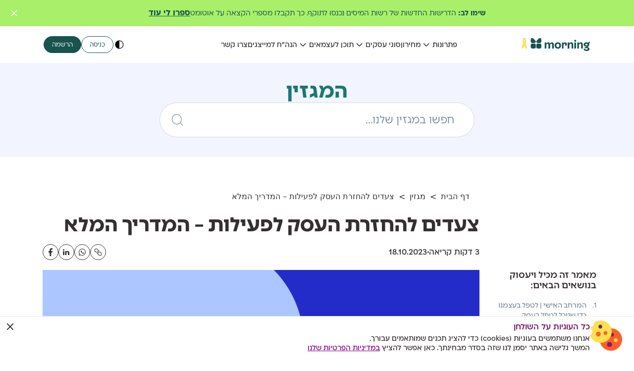

--- FILE ---
content_type: text/html; charset=UTF-8
request_url: https://www.greeninvoice.co.il/magazine/managing-the-business-in-an-emergency/
body_size: 32156
content:



<!DOCTYPE html>
<html dir="rtl" lang="he-IL">
<head>
	<meta charset="UTF-8">
	<meta name="viewport" content="width=device-width, initial-scale=1">
	<meta name='robots' content='index, follow, max-image-preview:large, max-snippet:-1, max-video-preview:-1' />

	<!-- This site is optimized with the Yoast SEO plugin v26.6 - https://yoast.com/wordpress/plugins/seo/ -->
	<title>המדריך לניהול העסק בזמן חירום | חשבונית ירוקה - morning</title>
	<meta name="description" content="אנחנו כאן כדי לענות על השאלות הכי חשובות: איך בכלל אפשר להתרכז בעשייה? ממה להתחיל? ואיך להתמודד עם אי הוודאות המשולבת גם במרחב האישי וגם במרחב העסקי." />
	<link rel="canonical" href="https://www.greeninvoice.co.il/magazine/managing-the-business-in-an-emergency/" />
	<meta property="og:locale" content="he_IL" />
	<meta property="og:type" content="article" />
	<meta property="og:title" content="המדריך לניהול העסק בזמן חירום | חשבונית ירוקה - morning" />
	<meta property="og:description" content="אנחנו כאן כדי לענות על השאלות הכי חשובות: איך בכלל אפשר להתרכז בעשייה? ממה להתחיל? ואיך להתמודד עם אי הוודאות המשולבת גם במרחב האישי וגם במרחב העסקי." />
	<meta property="og:url" content="https://www.greeninvoice.co.il/magazine/managing-the-business-in-an-emergency/" />
	<meta property="og:site_name" content="מורנינג של חשבונית ירוקה" />
	<meta property="article:published_time" content="2023-10-18T09:18:17+00:00" />
	<meta property="article:modified_time" content="2025-02-16T13:09:08+00:00" />
	<meta property="og:image" content="https://wp-static.greeninvoice.co.il/public-website/2023/10/art-151.png" />
	<meta property="og:image:width" content="1800" />
	<meta property="og:image:height" content="600" />
	<meta property="og:image:type" content="image/png" />
	<meta name="author" content="Hadar Noach" />
	<meta name="twitter:card" content="summary_large_image" />
	<meta name="twitter:label1" content="נכתב על יד" />
	<meta name="twitter:data1" content="Hadar Noach" />
	<meta name="twitter:label2" content="זמן קריאה מוערך" />
	<meta name="twitter:data2" content="9 דקות" />
	<script type="application/ld+json" class="yoast-schema-graph">{
	    "@context": "https://schema.org",
	    "@graph": [
	        {
	            "@type": "WebPage",
	            "@id": "https://www.greeninvoice.co.il/magazine/managing-the-business-in-an-emergency/",
	            "url": "https://www.greeninvoice.co.il/magazine/managing-the-business-in-an-emergency/",
	            "name": "המדריך לניהול העסק בזמן חירום | חשבונית ירוקה - morning",
	            "isPartOf": {
	                "@id": "https://www.greeninvoice.co.il/#website"
	            },
	            "primaryImageOfPage": {
	                "@id": "https://www.greeninvoice.co.il/magazine/managing-the-business-in-an-emergency/#primaryimage"
	            },
	            "image": {
	                "@id": "https://www.greeninvoice.co.il/magazine/managing-the-business-in-an-emergency/#primaryimage"
	            },
	            "thumbnailUrl": "https://wp-static.greeninvoice.co.il/public-website/2023/10/art-151.png",
	            "datePublished": "2023-10-18T09:18:17+00:00",
	            "author": {
	                "@id": "https://www.greeninvoice.co.il/#/schema/person/e3ea8bb434afc1598606ab6cc2149aca"
	            },
	            "description": "אנחנו כאן כדי לענות על השאלות הכי חשובות: איך בכלל אפשר להתרכז בעשייה? ממה להתחיל? ואיך להתמודד עם אי הוודאות המשולבת גם במרחב האישי וגם במרחב העסקי.",
	            "breadcrumb": {
	                "@id": "https://www.greeninvoice.co.il/magazine/managing-the-business-in-an-emergency/#breadcrumb"
	            },
	            "inLanguage": "he-IL",
	            "potentialAction": [
	                {
	                    "@type": "ReadAction",
	                    "target": [
	                        "https://www.greeninvoice.co.il/magazine/managing-the-business-in-an-emergency/"
	                    ]
	                }
	            ]
	        },
	        {
	            "@type": "ImageObject",
	            "inLanguage": "he-IL",
	            "@id": "https://www.greeninvoice.co.il/magazine/managing-the-business-in-an-emergency/#primaryimage",
	            "url": "https://wp-static.greeninvoice.co.il/public-website/2023/10/art-151.png",
	            "contentUrl": "https://wp-static.greeninvoice.co.il/public-website/2023/10/art-151.png",
	            "width": 1800,
	            "height": 600
	        },
	        {
	            "@type": "BreadcrumbList",
	            "@id": "https://www.greeninvoice.co.il/magazine/managing-the-business-in-an-emergency/#breadcrumb",
	            "itemListElement": [
	                {
	                    "@type": "ListItem",
	                    "position": 1,
	                    "name": "דף הבית",
	                    "item": "https://www.greeninvoice.co.il"
	                },
	                {
	                    "@type": "ListItem",
	                    "position": 2,
	                    "name": "מגזין",
	                    "item": "https://www.greeninvoice.co.il/magazine/"
	                },
	                {
	                    "@type": "ListItem",
	                    "position": 3,
	                    "name": "צעדים להחזרת העסק לפעילות &#8211; המדריך המלא"
	                }
	            ]
	        },
	        {
	            "@type": "WebSite",
	            "@id": "https://www.greeninvoice.co.il/#website",
	            "url": "https://www.greeninvoice.co.il/",
	            "name": "מורנינג של חשבונית ירוקה",
	            "description": "מורנינג לניהול עסק חכם יותר",
	            "potentialAction": [
	                {
	                    "@type": "SearchAction",
	                    "target": {
	                        "@type": "EntryPoint",
	                        "urlTemplate": "https://www.greeninvoice.co.il/?s={search_term_string}"
	                    },
	                    "query-input": {
	                        "@type": "PropertyValueSpecification",
	                        "valueRequired": true,
	                        "valueName": "search_term_string"
	                    }
	                }
	            ],
	            "inLanguage": "he-IL"
	        }
	    ]
	}</script>
	<!-- / Yoast SEO plugin. -->


<link rel='dns-prefetch' href='//accounts.google.com' />
<link rel='dns-prefetch' href='//player.vimeo.com' />
<link rel='dns-prefetch' href='//js-eu1.hsforms.net' />
<link rel="alternate" title="oEmbed (JSON)" type="application/json+oembed" href="https://www.greeninvoice.co.il/wp-json/oembed/1.0/embed?url=https%3A%2F%2Fwww.greeninvoice.co.il%2Fmagazine%2Fmanaging-the-business-in-an-emergency%2F" />
<link rel="alternate" title="oEmbed (XML)" type="text/xml+oembed" href="https://www.greeninvoice.co.il/wp-json/oembed/1.0/embed?url=https%3A%2F%2Fwww.greeninvoice.co.il%2Fmagazine%2Fmanaging-the-business-in-an-emergency%2F&#038;format=xml" />
<style id='wp-img-auto-sizes-contain-inline-css' type='text/css'>
img:is([sizes=auto i],[sizes^="auto," i]){contain-intrinsic-size:3000px 1500px}
/*# sourceURL=wp-img-auto-sizes-contain-inline-css */
</style>
<style id='wp-emoji-styles-inline-css' type='text/css'>

	img.wp-smiley, img.emoji {
		display: inline !important;
		border: none !important;
		box-shadow: none !important;
		height: 1em !important;
		width: 1em !important;
		margin: 0 0.07em !important;
		vertical-align: -0.1em !important;
		background: none !important;
		padding: 0 !important;
	}
/*# sourceURL=wp-emoji-styles-inline-css */
</style>
<style id='wp-block-library-inline-css' type='text/css'>
:root{--wp-block-synced-color:#7a00df;--wp-block-synced-color--rgb:122,0,223;--wp-bound-block-color:var(--wp-block-synced-color);--wp-editor-canvas-background:#ddd;--wp-admin-theme-color:#007cba;--wp-admin-theme-color--rgb:0,124,186;--wp-admin-theme-color-darker-10:#006ba1;--wp-admin-theme-color-darker-10--rgb:0,107,160.5;--wp-admin-theme-color-darker-20:#005a87;--wp-admin-theme-color-darker-20--rgb:0,90,135;--wp-admin-border-width-focus:2px}@media (min-resolution:192dpi){:root{--wp-admin-border-width-focus:1.5px}}.wp-element-button{cursor:pointer}:root .has-very-light-gray-background-color{background-color:#eee}:root .has-very-dark-gray-background-color{background-color:#313131}:root .has-very-light-gray-color{color:#eee}:root .has-very-dark-gray-color{color:#313131}:root .has-vivid-green-cyan-to-vivid-cyan-blue-gradient-background{background:linear-gradient(135deg,#00d084,#0693e3)}:root .has-purple-crush-gradient-background{background:linear-gradient(135deg,#34e2e4,#4721fb 50%,#ab1dfe)}:root .has-hazy-dawn-gradient-background{background:linear-gradient(135deg,#faaca8,#dad0ec)}:root .has-subdued-olive-gradient-background{background:linear-gradient(135deg,#fafae1,#67a671)}:root .has-atomic-cream-gradient-background{background:linear-gradient(135deg,#fdd79a,#004a59)}:root .has-nightshade-gradient-background{background:linear-gradient(135deg,#330968,#31cdcf)}:root .has-midnight-gradient-background{background:linear-gradient(135deg,#020381,#2874fc)}:root{--wp--preset--font-size--normal:16px;--wp--preset--font-size--huge:42px}.has-regular-font-size{font-size:1em}.has-larger-font-size{font-size:2.625em}.has-normal-font-size{font-size:var(--wp--preset--font-size--normal)}.has-huge-font-size{font-size:var(--wp--preset--font-size--huge)}.has-text-align-center{text-align:center}.has-text-align-left{text-align:left}.has-text-align-right{text-align:right}.has-fit-text{white-space:nowrap!important}#end-resizable-editor-section{display:none}.aligncenter{clear:both}.items-justified-left{justify-content:flex-start}.items-justified-center{justify-content:center}.items-justified-right{justify-content:flex-end}.items-justified-space-between{justify-content:space-between}.screen-reader-text{border:0;clip-path:inset(50%);height:1px;margin:-1px;overflow:hidden;padding:0;position:absolute;width:1px;word-wrap:normal!important}.screen-reader-text:focus{background-color:#ddd;clip-path:none;color:#444;display:block;font-size:1em;height:auto;left:5px;line-height:normal;padding:15px 23px 14px;text-decoration:none;top:5px;width:auto;z-index:100000}html :where(.has-border-color){border-style:solid}html :where([style*=border-top-color]){border-top-style:solid}html :where([style*=border-right-color]){border-right-style:solid}html :where([style*=border-bottom-color]){border-bottom-style:solid}html :where([style*=border-left-color]){border-left-style:solid}html :where([style*=border-width]){border-style:solid}html :where([style*=border-top-width]){border-top-style:solid}html :where([style*=border-right-width]){border-right-style:solid}html :where([style*=border-bottom-width]){border-bottom-style:solid}html :where([style*=border-left-width]){border-left-style:solid}html :where(img[class*=wp-image-]){height:auto;max-width:100%}:where(figure){margin:0 0 1em}html :where(.is-position-sticky){--wp-admin--admin-bar--position-offset:var(--wp-admin--admin-bar--height,0px)}@media screen and (max-width:600px){html :where(.is-position-sticky){--wp-admin--admin-bar--position-offset:0px}}

/*# sourceURL=wp-block-library-inline-css */
</style><style id='wp-block-heading-inline-css' type='text/css'>
h1:where(.wp-block-heading).has-background,h2:where(.wp-block-heading).has-background,h3:where(.wp-block-heading).has-background,h4:where(.wp-block-heading).has-background,h5:where(.wp-block-heading).has-background,h6:where(.wp-block-heading).has-background{padding:1.25em 2.375em}h1.has-text-align-left[style*=writing-mode]:where([style*=vertical-lr]),h1.has-text-align-right[style*=writing-mode]:where([style*=vertical-rl]),h2.has-text-align-left[style*=writing-mode]:where([style*=vertical-lr]),h2.has-text-align-right[style*=writing-mode]:where([style*=vertical-rl]),h3.has-text-align-left[style*=writing-mode]:where([style*=vertical-lr]),h3.has-text-align-right[style*=writing-mode]:where([style*=vertical-rl]),h4.has-text-align-left[style*=writing-mode]:where([style*=vertical-lr]),h4.has-text-align-right[style*=writing-mode]:where([style*=vertical-rl]),h5.has-text-align-left[style*=writing-mode]:where([style*=vertical-lr]),h5.has-text-align-right[style*=writing-mode]:where([style*=vertical-rl]),h6.has-text-align-left[style*=writing-mode]:where([style*=vertical-lr]),h6.has-text-align-right[style*=writing-mode]:where([style*=vertical-rl]){rotate:180deg}
/*# sourceURL=https://www.greeninvoice.co.il/wp-includes/blocks/heading/style.min.css */
</style>
<style id='wp-block-list-inline-css' type='text/css'>
ol,ul{box-sizing:border-box}:root :where(.wp-block-list.has-background){padding:1.25em 2.375em}
/*# sourceURL=https://www.greeninvoice.co.il/wp-includes/blocks/list/style.min.css */
</style>
<style id='wp-block-paragraph-inline-css' type='text/css'>
.is-small-text{font-size:.875em}.is-regular-text{font-size:1em}.is-large-text{font-size:2.25em}.is-larger-text{font-size:3em}.has-drop-cap:not(:focus):first-letter{float:right;font-size:8.4em;font-style:normal;font-weight:100;line-height:.68;margin:.05em 0 0 .1em;text-transform:uppercase}body.rtl .has-drop-cap:not(:focus):first-letter{float:none;margin-right:.1em}p.has-drop-cap.has-background{overflow:hidden}:root :where(p.has-background){padding:1.25em 2.375em}:where(p.has-text-color:not(.has-link-color)) a{color:inherit}p.has-text-align-left[style*="writing-mode:vertical-lr"],p.has-text-align-right[style*="writing-mode:vertical-rl"]{rotate:180deg}
/*# sourceURL=https://www.greeninvoice.co.il/wp-includes/blocks/paragraph/style.min.css */
</style>
<style id='wp-block-spacer-inline-css' type='text/css'>
.wp-block-spacer{clear:both}
/*# sourceURL=https://www.greeninvoice.co.il/wp-includes/blocks/spacer/style.min.css */
</style>
<style id='global-styles-inline-css' type='text/css'>
:root{--wp--preset--aspect-ratio--square: 1;--wp--preset--aspect-ratio--4-3: 4/3;--wp--preset--aspect-ratio--3-4: 3/4;--wp--preset--aspect-ratio--3-2: 3/2;--wp--preset--aspect-ratio--2-3: 2/3;--wp--preset--aspect-ratio--16-9: 16/9;--wp--preset--aspect-ratio--9-16: 9/16;--wp--preset--color--black: #000000;--wp--preset--color--cyan-bluish-gray: #abb8c3;--wp--preset--color--white: #ffffff;--wp--preset--color--pale-pink: #f78da7;--wp--preset--color--vivid-red: #cf2e2e;--wp--preset--color--luminous-vivid-orange: #ff6900;--wp--preset--color--luminous-vivid-amber: #fcb900;--wp--preset--color--light-green-cyan: #7bdcb5;--wp--preset--color--vivid-green-cyan: #00d084;--wp--preset--color--pale-cyan-blue: #8ed1fc;--wp--preset--color--vivid-cyan-blue: #0693e3;--wp--preset--color--vivid-purple: #9b51e0;--wp--preset--gradient--vivid-cyan-blue-to-vivid-purple: linear-gradient(135deg,rgb(6,147,227) 0%,rgb(155,81,224) 100%);--wp--preset--gradient--light-green-cyan-to-vivid-green-cyan: linear-gradient(135deg,rgb(122,220,180) 0%,rgb(0,208,130) 100%);--wp--preset--gradient--luminous-vivid-amber-to-luminous-vivid-orange: linear-gradient(135deg,rgb(252,185,0) 0%,rgb(255,105,0) 100%);--wp--preset--gradient--luminous-vivid-orange-to-vivid-red: linear-gradient(135deg,rgb(255,105,0) 0%,rgb(207,46,46) 100%);--wp--preset--gradient--very-light-gray-to-cyan-bluish-gray: linear-gradient(135deg,rgb(238,238,238) 0%,rgb(169,184,195) 100%);--wp--preset--gradient--cool-to-warm-spectrum: linear-gradient(135deg,rgb(74,234,220) 0%,rgb(151,120,209) 20%,rgb(207,42,186) 40%,rgb(238,44,130) 60%,rgb(251,105,98) 80%,rgb(254,248,76) 100%);--wp--preset--gradient--blush-light-purple: linear-gradient(135deg,rgb(255,206,236) 0%,rgb(152,150,240) 100%);--wp--preset--gradient--blush-bordeaux: linear-gradient(135deg,rgb(254,205,165) 0%,rgb(254,45,45) 50%,rgb(107,0,62) 100%);--wp--preset--gradient--luminous-dusk: linear-gradient(135deg,rgb(255,203,112) 0%,rgb(199,81,192) 50%,rgb(65,88,208) 100%);--wp--preset--gradient--pale-ocean: linear-gradient(135deg,rgb(255,245,203) 0%,rgb(182,227,212) 50%,rgb(51,167,181) 100%);--wp--preset--gradient--electric-grass: linear-gradient(135deg,rgb(202,248,128) 0%,rgb(113,206,126) 100%);--wp--preset--gradient--midnight: linear-gradient(135deg,rgb(2,3,129) 0%,rgb(40,116,252) 100%);--wp--preset--font-size--small: 13px;--wp--preset--font-size--medium: 20px;--wp--preset--font-size--large: 36px;--wp--preset--font-size--x-large: 42px;--wp--preset--spacing--20: 0.44rem;--wp--preset--spacing--30: 0.67rem;--wp--preset--spacing--40: 1rem;--wp--preset--spacing--50: 1.5rem;--wp--preset--spacing--60: 2.25rem;--wp--preset--spacing--70: 3.38rem;--wp--preset--spacing--80: 5.06rem;--wp--preset--shadow--natural: 6px 6px 9px rgba(0, 0, 0, 0.2);--wp--preset--shadow--deep: 12px 12px 50px rgba(0, 0, 0, 0.4);--wp--preset--shadow--sharp: 6px 6px 0px rgba(0, 0, 0, 0.2);--wp--preset--shadow--outlined: 6px 6px 0px -3px rgb(255, 255, 255), 6px 6px rgb(0, 0, 0);--wp--preset--shadow--crisp: 6px 6px 0px rgb(0, 0, 0);}:where(.is-layout-flex){gap: 0.5em;}:where(.is-layout-grid){gap: 0.5em;}body .is-layout-flex{display: flex;}.is-layout-flex{flex-wrap: wrap;align-items: center;}.is-layout-flex > :is(*, div){margin: 0;}body .is-layout-grid{display: grid;}.is-layout-grid > :is(*, div){margin: 0;}:where(.wp-block-columns.is-layout-flex){gap: 2em;}:where(.wp-block-columns.is-layout-grid){gap: 2em;}:where(.wp-block-post-template.is-layout-flex){gap: 1.25em;}:where(.wp-block-post-template.is-layout-grid){gap: 1.25em;}.has-black-color{color: var(--wp--preset--color--black) !important;}.has-cyan-bluish-gray-color{color: var(--wp--preset--color--cyan-bluish-gray) !important;}.has-white-color{color: var(--wp--preset--color--white) !important;}.has-pale-pink-color{color: var(--wp--preset--color--pale-pink) !important;}.has-vivid-red-color{color: var(--wp--preset--color--vivid-red) !important;}.has-luminous-vivid-orange-color{color: var(--wp--preset--color--luminous-vivid-orange) !important;}.has-luminous-vivid-amber-color{color: var(--wp--preset--color--luminous-vivid-amber) !important;}.has-light-green-cyan-color{color: var(--wp--preset--color--light-green-cyan) !important;}.has-vivid-green-cyan-color{color: var(--wp--preset--color--vivid-green-cyan) !important;}.has-pale-cyan-blue-color{color: var(--wp--preset--color--pale-cyan-blue) !important;}.has-vivid-cyan-blue-color{color: var(--wp--preset--color--vivid-cyan-blue) !important;}.has-vivid-purple-color{color: var(--wp--preset--color--vivid-purple) !important;}.has-black-background-color{background-color: var(--wp--preset--color--black) !important;}.has-cyan-bluish-gray-background-color{background-color: var(--wp--preset--color--cyan-bluish-gray) !important;}.has-white-background-color{background-color: var(--wp--preset--color--white) !important;}.has-pale-pink-background-color{background-color: var(--wp--preset--color--pale-pink) !important;}.has-vivid-red-background-color{background-color: var(--wp--preset--color--vivid-red) !important;}.has-luminous-vivid-orange-background-color{background-color: var(--wp--preset--color--luminous-vivid-orange) !important;}.has-luminous-vivid-amber-background-color{background-color: var(--wp--preset--color--luminous-vivid-amber) !important;}.has-light-green-cyan-background-color{background-color: var(--wp--preset--color--light-green-cyan) !important;}.has-vivid-green-cyan-background-color{background-color: var(--wp--preset--color--vivid-green-cyan) !important;}.has-pale-cyan-blue-background-color{background-color: var(--wp--preset--color--pale-cyan-blue) !important;}.has-vivid-cyan-blue-background-color{background-color: var(--wp--preset--color--vivid-cyan-blue) !important;}.has-vivid-purple-background-color{background-color: var(--wp--preset--color--vivid-purple) !important;}.has-black-border-color{border-color: var(--wp--preset--color--black) !important;}.has-cyan-bluish-gray-border-color{border-color: var(--wp--preset--color--cyan-bluish-gray) !important;}.has-white-border-color{border-color: var(--wp--preset--color--white) !important;}.has-pale-pink-border-color{border-color: var(--wp--preset--color--pale-pink) !important;}.has-vivid-red-border-color{border-color: var(--wp--preset--color--vivid-red) !important;}.has-luminous-vivid-orange-border-color{border-color: var(--wp--preset--color--luminous-vivid-orange) !important;}.has-luminous-vivid-amber-border-color{border-color: var(--wp--preset--color--luminous-vivid-amber) !important;}.has-light-green-cyan-border-color{border-color: var(--wp--preset--color--light-green-cyan) !important;}.has-vivid-green-cyan-border-color{border-color: var(--wp--preset--color--vivid-green-cyan) !important;}.has-pale-cyan-blue-border-color{border-color: var(--wp--preset--color--pale-cyan-blue) !important;}.has-vivid-cyan-blue-border-color{border-color: var(--wp--preset--color--vivid-cyan-blue) !important;}.has-vivid-purple-border-color{border-color: var(--wp--preset--color--vivid-purple) !important;}.has-vivid-cyan-blue-to-vivid-purple-gradient-background{background: var(--wp--preset--gradient--vivid-cyan-blue-to-vivid-purple) !important;}.has-light-green-cyan-to-vivid-green-cyan-gradient-background{background: var(--wp--preset--gradient--light-green-cyan-to-vivid-green-cyan) !important;}.has-luminous-vivid-amber-to-luminous-vivid-orange-gradient-background{background: var(--wp--preset--gradient--luminous-vivid-amber-to-luminous-vivid-orange) !important;}.has-luminous-vivid-orange-to-vivid-red-gradient-background{background: var(--wp--preset--gradient--luminous-vivid-orange-to-vivid-red) !important;}.has-very-light-gray-to-cyan-bluish-gray-gradient-background{background: var(--wp--preset--gradient--very-light-gray-to-cyan-bluish-gray) !important;}.has-cool-to-warm-spectrum-gradient-background{background: var(--wp--preset--gradient--cool-to-warm-spectrum) !important;}.has-blush-light-purple-gradient-background{background: var(--wp--preset--gradient--blush-light-purple) !important;}.has-blush-bordeaux-gradient-background{background: var(--wp--preset--gradient--blush-bordeaux) !important;}.has-luminous-dusk-gradient-background{background: var(--wp--preset--gradient--luminous-dusk) !important;}.has-pale-ocean-gradient-background{background: var(--wp--preset--gradient--pale-ocean) !important;}.has-electric-grass-gradient-background{background: var(--wp--preset--gradient--electric-grass) !important;}.has-midnight-gradient-background{background: var(--wp--preset--gradient--midnight) !important;}.has-small-font-size{font-size: var(--wp--preset--font-size--small) !important;}.has-medium-font-size{font-size: var(--wp--preset--font-size--medium) !important;}.has-large-font-size{font-size: var(--wp--preset--font-size--large) !important;}.has-x-large-font-size{font-size: var(--wp--preset--font-size--x-large) !important;}
/*# sourceURL=global-styles-inline-css */
</style>

<style id='classic-theme-styles-inline-css' type='text/css'>
/*! This file is auto-generated */
.wp-block-button__link{color:#fff;background-color:#32373c;border-radius:9999px;box-shadow:none;text-decoration:none;padding:calc(.667em + 2px) calc(1.333em + 2px);font-size:1.125em}.wp-block-file__button{background:#32373c;color:#fff;text-decoration:none}
/*# sourceURL=/wp-includes/css/classic-themes.min.css */
</style>
<link rel='stylesheet' id='mo-blocks-tw-styles-css' href='https://www.greeninvoice.co.il/wp-content/plugins/morning-blocks/assets/css/index.css?ver=1.1.82' type='text/css' media='all' />
<link rel='stylesheet' id='mo-blocks-swiper-css-css' href='https://www.greeninvoice.co.il/wp-content/plugins/morning-blocks/assets/css/vendor/swiper.css?ver=8.4.4' type='text/css' media='all' />
<link rel='stylesheet' id='morning-theme-styles-css' href='https://www.greeninvoice.co.il/wp-content/themes/public-website/assets/css/index.css?ver=1.1.82' type='text/css' media='all' />
<link rel='stylesheet' id='morning-theme-jquery-ui-css' href='https://www.greeninvoice.co.il/wp-content/themes/public-website/assets/css/vendor/jquery-ui.css?ver=1.13.2' type='text/css' media='all' />
<link rel='stylesheet' id='morning-theme-cookie-banner-css-css' href='https://www.greeninvoice.co.il/wp-content/themes/public-website/assets/scss/template-parts/cookie-banner.css?ver=1.1.82' type='text/css' media='all' />
<script type="text/javascript" src="https://www.greeninvoice.co.il/wp-includes/js/jquery/jquery.min.js?ver=3.7.1" id="jquery-core-js"></script>
<script type="text/javascript" src="https://www.greeninvoice.co.il/wp-includes/js/jquery/jquery-migrate.min.js?ver=3.4.1" id="jquery-migrate-js"></script>
<script type="text/javascript" src="https://accounts.google.com/gsi/client?ver=1.1.82" id="google-api-js"></script>
<script type="text/javascript" id="morning-comeet-init-js-js-extra">
/* <![CDATA[ */
var comeetData = {"companyUid":"67.000","token":"7602C4016202C40426033A0EC0EC02C403B00"};
//# sourceURL=morning-comeet-init-js-js-extra
/* ]]> */
</script>
<script type="text/javascript" src="https://www.greeninvoice.co.il/wp-content/plugins/morning-comeet/assets/js/comeet-init.js?ver=1.0" id="morning-comeet-init-js-js"></script>
<script type="text/javascript" id="morning-theme-general-js-js-extra">
/* <![CDATA[ */
var morningPublicVars_General = {"ajaxUrl":"https://www.greeninvoice.co.il/wp-admin/admin-ajax.php","themeVersion":"1.1.82","dataAnalyticsEventsEnabled":"1","dataAnalyticsEventsUrl":"https://events.greeninvoice.co.il/events/v1","dataAnalyticsEventsEnv":"production","dataAnalyticsEventsProjectName":"WordPress-Public","compensationHubSpotUrl":"https://hook.eu1.make.celonis.com/da16sxwuin6mrwxicv1k48m6vg89x8uq"};
//# sourceURL=morning-theme-general-js-js-extra
/* ]]> */
</script>
<script type="text/javascript" src="https://www.greeninvoice.co.il/wp-content/themes/public-website/assets/js/general.js?ver=1.1.82" id="morning-theme-general-js-js"></script>
<link rel="icon" href="https://wp-static.greeninvoice.co.il/public-website/2023/05/favicon-1.png" sizes="32x32" />
<link rel="icon" href="https://wp-static.greeninvoice.co.il/public-website/2023/05/favicon-1.png" sizes="192x192" />
<link rel="apple-touch-icon" href="https://wp-static.greeninvoice.co.il/public-website/2023/05/favicon-1.png" />
<meta name="msapplication-TileImage" content="https://wp-static.greeninvoice.co.il/public-website/2023/05/favicon-1.png" />
	<!-- Google Tag Manager -->
<script>(function(w,d,s,l,i){w[l]=w[l]||[];w[l].push({'gtm.start':
new Date().getTime(),event:'gtm.js'});var f=d.getElementsByTagName(s)[0],
j=d.createElement(s),dl=l!='dataLayer'?'&l='+l:'';j.async=true;j.src=
'https://greeninvoice.co.il/gtm2/?id='+i+dl;f.parentNode.insertBefore(j,f);
})(window,document,'script','dataLayer','');</script>
<!-- End Google Tag Manager -->

<!-- begin Convert Experiences code -->
<script type="text/javascript" src="//cdn-4.convertexperiments.com/v1/js/10047772-10049081.js"></script>
<!-- end Convert Experiences code -->

<style type="text/css">
@media (max-width: 768px) {
  #header .css-header-signup {width: 0;overflow: hidden;padding: 0;clip-path: content-box;visibility: hidden;}
 }
</style>	<style>#header .css-header-login {    }#header .css-header-login:hover {    }</style>	<style>#header .css-header-signup {    }#header .css-header-signup:hover {    }</style><link rel='stylesheet' id='morning-theme-utilities-user_banner_display-css' href='https://www.greeninvoice.co.il/wp-content/themes/public-website/assets/scss/template-parts/dynamic-banner.css?ver=1.1.82' type='text/css' media='all' />
</head>

<body class="rtl wp-singular post-template-default single single-post postid-3829 single-format-standard wp-theme-public-website post-pillar">
		
	<header
		id="header"
		class="css-header-spacer sticky top-0 z-40 w-full bg-white laptop:justify-start" 		style=" 
		--header-spacer-desktop-height: 0px;
		--header-spacer-mobile-height: 0px;
		">
				<div class="container" id="menu-container">
			<div class="flex laptop:gap-13 px-5 py-5 justify-between items-center ">
								<!-- Mobile Hamburger -->
					
<button class="js-hamburger laptop:hidden order-1" aria-label="Toggle menu">
	<svg width="26" height="27" viewBox="0 0 26 27" fill="none" xmlns="http://www.w3.org/2000/svg">
														<path d="M21 6.07983H5" stroke="#000000" stroke-width="1.5" stroke-linecap="round" stroke-linejoin="round"/>
														<path d="M21 13.0798H5" stroke="#000000" stroke-width="1.5" stroke-linecap="round" stroke-linejoin="round"/>
														<path d="M21 20.0798H5" stroke="#000000" stroke-width="1.5" stroke-linecap="round" stroke-linejoin="round"/>
													</svg></button>
								<!-- Logo -->
				
<a href="https://www.greeninvoice.co.il" class="logo flex-1 laptop:max-w-7.5 flex justify-end laptop:justify-start order-3
laptop:order-1">
			<img class="max-w-[120px] laptop:max-w-[140px]" src="https://wp-static.greeninvoice.co.il/public-website/2025/03/morning-abductees.svg" title="morning-abductees" alt="מורנינג חשבונית אונליין">
</a>				<!-- nav / Mega Menu  -->
				<nav class="js-megamenu overflow-y-scroll laptop:overflow-y-hidden w-full h-screen absolute top-0 -left-full open:left-0 open:rtl:right-0 rtl:-right-full transition-all z-30 laptop:z-50 bg-white laptop:w-4/6 laptop:justify-center laptop:flex laptop:relative laptop:left-0 laptop:top-0 laptop:rtl:right-0 laptop:h-auto laptop:mb-0 order-2" style="">
	<!-- Top Section -->
	<div class="top-section flex justify-between min-h-[2.25rem] mx-4 my-6 laptop:hidden">
		<button class="js-close">
			<svg class="w-6 h-6" width="18" height="18" viewBox="0 0 18 18" fill="none" xmlns="http://www.w3.org/2000/svg">
														<path d="M5 5L13 13" stroke="#000000" stroke-width="1.5" stroke-linecap="round"/>
														<path d="M13 5L5 13" stroke="#000000" stroke-width="1.5" stroke-linecap="round"/>
													</svg>		</button>
		<div class="a11y-icon flex items-center">
			<svg class="w-6 h-6" viewBox="0 0 40 40" fill="none" xmlns="http://www.w3.org/2000/svg">
														<circle cx="20" cy="20" r="13" stroke="#000000" stroke-width="2"/>
														<mask id="path-2-inside-1_207_18166" fill="white">
														<path d="M20 6C18.1615 6 16.341 6.36212 14.6424 7.06569C12.9439 7.76925 11.4005 8.80048 10.1005 10.1005C8.80048 11.4005 7.76925 12.9439 7.06569 14.6424C6.36212 16.341 6 18.1615 6 20C6 21.8385 6.36212 23.659 7.06569 25.3576C7.76925 27.0561 8.80049 28.5995 10.1005 29.8995C11.4005 31.1995 12.9439 32.2307 14.6424 32.9343C16.341 33.6379 18.1615 34 20 34L20 20V6Z"/></mask>
														<path d="M20 6C18.1615 6 16.341 6.36212 14.6424 7.06569C12.9439 7.76925 11.4005 8.80048 10.1005 10.1005C8.80048 11.4005 7.76925 12.9439 7.06569 14.6424C6.36212 16.341 6 18.1615 6 20C6 21.8385 6.36212 23.659 7.06569 25.3576C7.76925 27.0561 8.80049 28.5995 10.1005 29.8995C11.4005 31.1995 12.9439 32.2307 14.6424 32.9343C16.341 33.6379 18.1615 34 20 34L20 20V6Z" fill="#000000" stroke="$s" stroke-width="2" mask="url(#path-2-inside-1_207_18166)"/>
													</svg>		</div>
	</div>
	<!-- Top Section. -->

	<!-- Menu -->
	<div class="menu-heb-main-menu-v2-container"><ul id="menu-heb-main-menu-v2" class="flex flex-col items-center laptop:flex-row laptop:gap-8 menu"><li class="js-has-submenu js-level-1-container p7 group/level-1-container w-full border-b laptop:border-b-0 text-green-dark laptop:py-0 laptop:w-auto  menu-item menu-item-type-custom menu-item-object-custom menu-item-has-children"><div class='js-level-1-link flex justify-between items-center laptop:max-w-screen-laptop px-6 laptop:px-0 py-4 laptop:py-0 laptop:cursor-pointer' aria-label='פתיחה / סגירה פתרונות'><span class='js-level-1-text p7 laptop:p12 hover:p7 py-0.5 text-gray-dark'  target='' style='#353030'>פתרונות</span><div class="caret group-open/level-1-container:rotate-180 transition-transform laptop:group-open/level-1-container:rotate-0"><svg class="w-6 h-6" width="24" height="24" viewBox="0 0 24 24" fill="none" xmlns="http://www.w3.org/2000/svg"><path fill-rule="evenodd" clip-rule="evenodd" d="M5.93378 9.37124C6.22667 9.07834 6.70154 9.07834 6.99444 9.37123L11.661 14.0377L16.3274 9.37123C16.6203 9.07834 17.0952 9.07834 17.3881 9.37123C17.681 9.66412 17.681 10.139 17.3881 10.4319L12.5449 15.2751C12.0567 15.7633 11.2653 15.7633 10.7771 15.2751L5.93379 10.4319C5.64089 10.139 5.64089 9.66413 5.93378 9.37124Z" fill="#353030"/></svg></div></div><div class='js-megamenu-container bg-white laptop:fixed laptop:right-0 laptop:w-full laptop:border-t-green-dark laptop:border-opacity-[14%] laptop:shadow-megamenu'><ul class='js-level-2-container mobile:container laptop:container grid laptop:hidden group-open/level-1-container:laptop:grid grid-cols-1 laptop:grid-cols-4 gap-x-5 laptop:gap-y-6 laptop:py-10'><li class='last:mobile:mb-4 ' style='#353030'><a href='https://www.greeninvoice.co.il/digital-invoices/' target='' class='js-level-2-link group/level-2-link flex flex-col gap-2 px-6 py-4 laptop:px-4 laptop:pt-6 transition-colors duration-150 hover:bg-gray-150 laptop:rounded-10'><div class="flex gap-3"><div class="h14 font-bold laptop:h18 text-gray-2000">חשבונית דיגיטלית</div></div><div class='p12 min-h-[3rem] max-h-[3rem] text-gray-500'>נוחות מקסימלית בהפקת מסמכים ודוחות בסיסיים שכל עסק צריך</div><svg class="css-svg-gray-500 hidden laptop:block h-6 opacity-0 group-hover/level-2-link:opacity-100 transition-opacity duration-150" width="17" height="14" viewBox="0 0 17 14" fill="none" xmlns="http://www.w3.org/2000/svg"><path fill-rule="evenodd" clip-rule="evenodd" d="M16.25 7.00025C16.25 7.25718 16.1479 7.50358 15.9663 7.68526C15.7846 7.86693 15.5382 7.969 15.2812 7.969L4.05731 7.969L8.21712 12.1269C8.30719 12.2169 8.37864 12.3239 8.42739 12.4416C8.47613 12.5592 8.50122 12.6854 8.50122 12.8127C8.50122 12.9401 8.47613 13.0663 8.42739 13.1839C8.37864 13.3016 8.30719 13.4086 8.21712 13.4986C8.12705 13.5887 8.02012 13.6601 7.90244 13.7089C7.78476 13.7576 7.65863 13.7827 7.53125 13.7827C7.40387 13.7827 7.27774 13.7576 7.16006 13.7089C7.04237 13.6601 6.93544 13.5887 6.84537 13.4986L1.03287 7.68612C0.942657 7.59613 0.871081 7.48923 0.822243 7.37154C0.773406 7.25384 0.748268 7.12767 0.748268 7.00025C0.748268 6.87282 0.773406 6.74665 0.822243 6.62896C0.871081 6.51126 0.942657 6.40436 1.03287 6.31437L6.84537 0.501872C6.93544 0.411802 7.04237 0.340354 7.16006 0.291608C7.27774 0.242862 7.40387 0.217773 7.53125 0.217773C7.65863 0.217773 7.78476 0.242862 7.90244 0.291608C8.02013 0.340354 8.12705 0.411802 8.21712 0.501872C8.39903 0.683777 8.50122 0.930494 8.50122 1.18775C8.50122 1.31513 8.47613 1.44126 8.42739 1.55894C8.37864 1.67662 8.3072 1.78355 8.21712 1.87362L4.05731 6.0315L15.2812 6.0315C15.5382 6.0315 15.7846 6.13356 15.9663 6.31524C16.1479 6.49691 16.25 6.74332 16.25 7.00025Z" fill="#206862"/></svg></a></li><li class='last:mobile:mb-4 ' style='#353030'><a href='https://www.greeninvoice.co.il/business-management-tools/' target='' class='js-level-2-link group/level-2-link flex flex-col gap-2 px-6 py-4 laptop:px-4 laptop:pt-6 transition-colors duration-150 hover:bg-gray-150 laptop:rounded-10'><div class="flex gap-3"><div class="h14 font-bold laptop:h18 text-gray-2000">ניהול העסק</div></div><div class='p12 min-h-[3rem] max-h-[3rem] text-gray-500'>ניהול מכירות, שליטה בהוצאות ופתרונות שמייעלים את ניהול העסק </div><svg class="css-svg-gray-500 hidden laptop:block h-6 opacity-0 group-hover/level-2-link:opacity-100 transition-opacity duration-150" width="17" height="14" viewBox="0 0 17 14" fill="none" xmlns="http://www.w3.org/2000/svg"><path fill-rule="evenodd" clip-rule="evenodd" d="M16.25 7.00025C16.25 7.25718 16.1479 7.50358 15.9663 7.68526C15.7846 7.86693 15.5382 7.969 15.2812 7.969L4.05731 7.969L8.21712 12.1269C8.30719 12.2169 8.37864 12.3239 8.42739 12.4416C8.47613 12.5592 8.50122 12.6854 8.50122 12.8127C8.50122 12.9401 8.47613 13.0663 8.42739 13.1839C8.37864 13.3016 8.30719 13.4086 8.21712 13.4986C8.12705 13.5887 8.02012 13.6601 7.90244 13.7089C7.78476 13.7576 7.65863 13.7827 7.53125 13.7827C7.40387 13.7827 7.27774 13.7576 7.16006 13.7089C7.04237 13.6601 6.93544 13.5887 6.84537 13.4986L1.03287 7.68612C0.942657 7.59613 0.871081 7.48923 0.822243 7.37154C0.773406 7.25384 0.748268 7.12767 0.748268 7.00025C0.748268 6.87282 0.773406 6.74665 0.822243 6.62896C0.871081 6.51126 0.942657 6.40436 1.03287 6.31437L6.84537 0.501872C6.93544 0.411802 7.04237 0.340354 7.16006 0.291608C7.27774 0.242862 7.40387 0.217773 7.53125 0.217773C7.65863 0.217773 7.78476 0.242862 7.90244 0.291608C8.02013 0.340354 8.12705 0.411802 8.21712 0.501872C8.39903 0.683777 8.50122 0.930494 8.50122 1.18775C8.50122 1.31513 8.47613 1.44126 8.42739 1.55894C8.37864 1.67662 8.3072 1.78355 8.21712 1.87362L4.05731 6.0315L15.2812 6.0315C15.5382 6.0315 15.7846 6.13356 15.9663 6.31524C16.1479 6.49691 16.25 6.74332 16.25 7.00025Z" fill="#206862"/></svg></a></li><li class='last:mobile:mb-4 ' style='#353030'><a href='https://www.greeninvoice.co.il/digital-payments/' target='' class='js-level-2-link group/level-2-link flex flex-col gap-2 px-6 py-4 laptop:px-4 laptop:pt-6 transition-colors duration-150 hover:bg-gray-150 laptop:rounded-10'><div class="flex gap-3"><div class="h14 font-bold laptop:h18 text-gray-2000">סליקה ותשלומים דיגיטליים</div></div><div class='p12 min-h-[3rem] max-h-[3rem] text-gray-500'>לקבל כסף אונליין מהלקוחות שלך באשראי, ביט וארנקים דיגיטליים
</div><svg class="css-svg-gray-500 hidden laptop:block h-6 opacity-0 group-hover/level-2-link:opacity-100 transition-opacity duration-150" width="17" height="14" viewBox="0 0 17 14" fill="none" xmlns="http://www.w3.org/2000/svg"><path fill-rule="evenodd" clip-rule="evenodd" d="M16.25 7.00025C16.25 7.25718 16.1479 7.50358 15.9663 7.68526C15.7846 7.86693 15.5382 7.969 15.2812 7.969L4.05731 7.969L8.21712 12.1269C8.30719 12.2169 8.37864 12.3239 8.42739 12.4416C8.47613 12.5592 8.50122 12.6854 8.50122 12.8127C8.50122 12.9401 8.47613 13.0663 8.42739 13.1839C8.37864 13.3016 8.30719 13.4086 8.21712 13.4986C8.12705 13.5887 8.02012 13.6601 7.90244 13.7089C7.78476 13.7576 7.65863 13.7827 7.53125 13.7827C7.40387 13.7827 7.27774 13.7576 7.16006 13.7089C7.04237 13.6601 6.93544 13.5887 6.84537 13.4986L1.03287 7.68612C0.942657 7.59613 0.871081 7.48923 0.822243 7.37154C0.773406 7.25384 0.748268 7.12767 0.748268 7.00025C0.748268 6.87282 0.773406 6.74665 0.822243 6.62896C0.871081 6.51126 0.942657 6.40436 1.03287 6.31437L6.84537 0.501872C6.93544 0.411802 7.04237 0.340354 7.16006 0.291608C7.27774 0.242862 7.40387 0.217773 7.53125 0.217773C7.65863 0.217773 7.78476 0.242862 7.90244 0.291608C8.02013 0.340354 8.12705 0.411802 8.21712 0.501872C8.39903 0.683777 8.50122 0.930494 8.50122 1.18775C8.50122 1.31513 8.47613 1.44126 8.42739 1.55894C8.37864 1.67662 8.3072 1.78355 8.21712 1.87362L4.05731 6.0315L15.2812 6.0315C15.5382 6.0315 15.7846 6.13356 15.9663 6.31524C16.1479 6.49691 16.25 6.74332 16.25 7.00025Z" fill="#206862"/></svg></a></li><li class='last:mobile:mb-4 ' style='#353030'><a href='https://www.greeninvoice.co.il/financial-solutions/' target='' class='js-level-2-link group/level-2-link flex flex-col gap-2 px-6 py-4 laptop:px-4 laptop:pt-6 transition-colors duration-150 hover:bg-gray-150 laptop:rounded-10'><div class="flex gap-3"><div class="h14 font-bold laptop:h18 text-gray-2000">פתרונות פיננסיים</div></div><div class='p12 min-h-[3rem] max-h-[3rem] text-gray-500'>סנכרון המידע הפיננסי מחשבון הבנק וכרטיסי האשראי שלך ל-morning
</div><svg class="css-svg-gray-500 hidden laptop:block h-6 opacity-0 group-hover/level-2-link:opacity-100 transition-opacity duration-150" width="17" height="14" viewBox="0 0 17 14" fill="none" xmlns="http://www.w3.org/2000/svg"><path fill-rule="evenodd" clip-rule="evenodd" d="M16.25 7.00025C16.25 7.25718 16.1479 7.50358 15.9663 7.68526C15.7846 7.86693 15.5382 7.969 15.2812 7.969L4.05731 7.969L8.21712 12.1269C8.30719 12.2169 8.37864 12.3239 8.42739 12.4416C8.47613 12.5592 8.50122 12.6854 8.50122 12.8127C8.50122 12.9401 8.47613 13.0663 8.42739 13.1839C8.37864 13.3016 8.30719 13.4086 8.21712 13.4986C8.12705 13.5887 8.02012 13.6601 7.90244 13.7089C7.78476 13.7576 7.65863 13.7827 7.53125 13.7827C7.40387 13.7827 7.27774 13.7576 7.16006 13.7089C7.04237 13.6601 6.93544 13.5887 6.84537 13.4986L1.03287 7.68612C0.942657 7.59613 0.871081 7.48923 0.822243 7.37154C0.773406 7.25384 0.748268 7.12767 0.748268 7.00025C0.748268 6.87282 0.773406 6.74665 0.822243 6.62896C0.871081 6.51126 0.942657 6.40436 1.03287 6.31437L6.84537 0.501872C6.93544 0.411802 7.04237 0.340354 7.16006 0.291608C7.27774 0.242862 7.40387 0.217773 7.53125 0.217773C7.65863 0.217773 7.78476 0.242862 7.90244 0.291608C8.02013 0.340354 8.12705 0.411802 8.21712 0.501872C8.39903 0.683777 8.50122 0.930494 8.50122 1.18775C8.50122 1.31513 8.47613 1.44126 8.42739 1.55894C8.37864 1.67662 8.3072 1.78355 8.21712 1.87362L4.05731 6.0315L15.2812 6.0315C15.5382 6.0315 15.7846 6.13356 15.9663 6.31524C16.1479 6.49691 16.25 6.74332 16.25 7.00025Z" fill="#206862"/></svg></a></li><li class='last:mobile:mb-4 ' style='#353030'><a href='https://www.greeninvoice.co.il/mobile-app/' target='' class='js-level-2-link group/level-2-link flex flex-col gap-2 px-6 py-4 laptop:px-4 laptop:pt-6 transition-colors duration-150 hover:bg-gray-150 laptop:rounded-10'><div class="flex gap-3"><div class="h14 font-bold laptop:h18 text-gray-2000">אפליקציה</div></div><div class='p12 min-h-[3rem] max-h-[3rem] text-gray-500'>לנהל את העסק ישירות מהנייד עם הכלים והפעולות המוכרות מהמערכת
</div><svg class="css-svg-gray-500 hidden laptop:block h-6 opacity-0 group-hover/level-2-link:opacity-100 transition-opacity duration-150" width="17" height="14" viewBox="0 0 17 14" fill="none" xmlns="http://www.w3.org/2000/svg"><path fill-rule="evenodd" clip-rule="evenodd" d="M16.25 7.00025C16.25 7.25718 16.1479 7.50358 15.9663 7.68526C15.7846 7.86693 15.5382 7.969 15.2812 7.969L4.05731 7.969L8.21712 12.1269C8.30719 12.2169 8.37864 12.3239 8.42739 12.4416C8.47613 12.5592 8.50122 12.6854 8.50122 12.8127C8.50122 12.9401 8.47613 13.0663 8.42739 13.1839C8.37864 13.3016 8.30719 13.4086 8.21712 13.4986C8.12705 13.5887 8.02012 13.6601 7.90244 13.7089C7.78476 13.7576 7.65863 13.7827 7.53125 13.7827C7.40387 13.7827 7.27774 13.7576 7.16006 13.7089C7.04237 13.6601 6.93544 13.5887 6.84537 13.4986L1.03287 7.68612C0.942657 7.59613 0.871081 7.48923 0.822243 7.37154C0.773406 7.25384 0.748268 7.12767 0.748268 7.00025C0.748268 6.87282 0.773406 6.74665 0.822243 6.62896C0.871081 6.51126 0.942657 6.40436 1.03287 6.31437L6.84537 0.501872C6.93544 0.411802 7.04237 0.340354 7.16006 0.291608C7.27774 0.242862 7.40387 0.217773 7.53125 0.217773C7.65863 0.217773 7.78476 0.242862 7.90244 0.291608C8.02013 0.340354 8.12705 0.411802 8.21712 0.501872C8.39903 0.683777 8.50122 0.930494 8.50122 1.18775C8.50122 1.31513 8.47613 1.44126 8.42739 1.55894C8.37864 1.67662 8.3072 1.78355 8.21712 1.87362L4.05731 6.0315L15.2812 6.0315C15.5382 6.0315 15.7846 6.13356 15.9663 6.31524C16.1479 6.49691 16.25 6.74332 16.25 7.00025Z" fill="#206862"/></svg></a></li><li class='last:mobile:mb-4 ' style='#353030'><a href='https://www.greeninvoice.co.il/add-ons/' target='' class='js-level-2-link group/level-2-link flex flex-col gap-2 px-6 py-4 laptop:px-4 laptop:pt-6 transition-colors duration-150 hover:bg-gray-150 laptop:rounded-10'><div class="flex gap-3"><div class="h14 font-bold laptop:h18 text-gray-2000">תוספים לעסק</div></div><div class='p12 min-h-[3rem] max-h-[3rem] text-gray-500'>חיבור וסנכרון עם מערכות חיצוניות איתן עובד העסק
</div><svg class="css-svg-gray-500 hidden laptop:block h-6 opacity-0 group-hover/level-2-link:opacity-100 transition-opacity duration-150" width="17" height="14" viewBox="0 0 17 14" fill="none" xmlns="http://www.w3.org/2000/svg"><path fill-rule="evenodd" clip-rule="evenodd" d="M16.25 7.00025C16.25 7.25718 16.1479 7.50358 15.9663 7.68526C15.7846 7.86693 15.5382 7.969 15.2812 7.969L4.05731 7.969L8.21712 12.1269C8.30719 12.2169 8.37864 12.3239 8.42739 12.4416C8.47613 12.5592 8.50122 12.6854 8.50122 12.8127C8.50122 12.9401 8.47613 13.0663 8.42739 13.1839C8.37864 13.3016 8.30719 13.4086 8.21712 13.4986C8.12705 13.5887 8.02012 13.6601 7.90244 13.7089C7.78476 13.7576 7.65863 13.7827 7.53125 13.7827C7.40387 13.7827 7.27774 13.7576 7.16006 13.7089C7.04237 13.6601 6.93544 13.5887 6.84537 13.4986L1.03287 7.68612C0.942657 7.59613 0.871081 7.48923 0.822243 7.37154C0.773406 7.25384 0.748268 7.12767 0.748268 7.00025C0.748268 6.87282 0.773406 6.74665 0.822243 6.62896C0.871081 6.51126 0.942657 6.40436 1.03287 6.31437L6.84537 0.501872C6.93544 0.411802 7.04237 0.340354 7.16006 0.291608C7.27774 0.242862 7.40387 0.217773 7.53125 0.217773C7.65863 0.217773 7.78476 0.242862 7.90244 0.291608C8.02013 0.340354 8.12705 0.411802 8.21712 0.501872C8.39903 0.683777 8.50122 0.930494 8.50122 1.18775C8.50122 1.31513 8.47613 1.44126 8.42739 1.55894C8.37864 1.67662 8.3072 1.78355 8.21712 1.87362L4.05731 6.0315L15.2812 6.0315C15.5382 6.0315 15.7846 6.13356 15.9663 6.31524C16.1479 6.49691 16.25 6.74332 16.25 7.00025Z" fill="#206862"/></svg></a></li><li class='last:mobile:mb-4 ' style='#353030'><a href='https://www.greeninvoice.co.il/ngo-solutions/' target='' class='js-level-2-link group/level-2-link flex flex-col gap-2 px-6 py-4 laptop:px-4 laptop:pt-6 transition-colors duration-150 hover:bg-gray-150 laptop:rounded-10'><div class="flex gap-3"><div class="h14 font-bold laptop:h18 text-gray-2000">פתרונות לעמותות</div></div><div class='p12 min-h-[3rem] max-h-[3rem] text-gray-500'>תמיכה מלאה במודל העמותות החדש של רשות המיסים</div><svg class="css-svg-gray-500 hidden laptop:block h-6 opacity-0 group-hover/level-2-link:opacity-100 transition-opacity duration-150" width="17" height="14" viewBox="0 0 17 14" fill="none" xmlns="http://www.w3.org/2000/svg"><path fill-rule="evenodd" clip-rule="evenodd" d="M16.25 7.00025C16.25 7.25718 16.1479 7.50358 15.9663 7.68526C15.7846 7.86693 15.5382 7.969 15.2812 7.969L4.05731 7.969L8.21712 12.1269C8.30719 12.2169 8.37864 12.3239 8.42739 12.4416C8.47613 12.5592 8.50122 12.6854 8.50122 12.8127C8.50122 12.9401 8.47613 13.0663 8.42739 13.1839C8.37864 13.3016 8.30719 13.4086 8.21712 13.4986C8.12705 13.5887 8.02012 13.6601 7.90244 13.7089C7.78476 13.7576 7.65863 13.7827 7.53125 13.7827C7.40387 13.7827 7.27774 13.7576 7.16006 13.7089C7.04237 13.6601 6.93544 13.5887 6.84537 13.4986L1.03287 7.68612C0.942657 7.59613 0.871081 7.48923 0.822243 7.37154C0.773406 7.25384 0.748268 7.12767 0.748268 7.00025C0.748268 6.87282 0.773406 6.74665 0.822243 6.62896C0.871081 6.51126 0.942657 6.40436 1.03287 6.31437L6.84537 0.501872C6.93544 0.411802 7.04237 0.340354 7.16006 0.291608C7.27774 0.242862 7.40387 0.217773 7.53125 0.217773C7.65863 0.217773 7.78476 0.242862 7.90244 0.291608C8.02013 0.340354 8.12705 0.411802 8.21712 0.501872C8.39903 0.683777 8.50122 0.930494 8.50122 1.18775C8.50122 1.31513 8.47613 1.44126 8.42739 1.55894C8.37864 1.67662 8.3072 1.78355 8.21712 1.87362L4.05731 6.0315L15.2812 6.0315C15.5382 6.0315 15.7846 6.13356 15.9663 6.31524C16.1479 6.49691 16.25 6.74332 16.25 7.00025Z" fill="#206862"/></svg></a></li><li class='last:mobile:mb-4 ' style='#353030'><a href='https://www.greeninvoice.co.il/ecommerce/' target='' class='js-level-2-link group/level-2-link flex flex-col gap-2 px-6 py-4 laptop:px-4 laptop:pt-6 transition-colors duration-150 hover:bg-gray-150 laptop:rounded-10'><div class="flex gap-3"><div class="h14 font-bold laptop:h18 text-gray-2000">ניהול חנות אינטרנטית</div></div><div class='p12 min-h-[3rem] max-h-[3rem] text-gray-500'>מחברים את החנות למורנינג ומנהלים את המכירות בקלות ממקום אחד
</div><svg class="css-svg-gray-500 hidden laptop:block h-6 opacity-0 group-hover/level-2-link:opacity-100 transition-opacity duration-150" width="17" height="14" viewBox="0 0 17 14" fill="none" xmlns="http://www.w3.org/2000/svg"><path fill-rule="evenodd" clip-rule="evenodd" d="M16.25 7.00025C16.25 7.25718 16.1479 7.50358 15.9663 7.68526C15.7846 7.86693 15.5382 7.969 15.2812 7.969L4.05731 7.969L8.21712 12.1269C8.30719 12.2169 8.37864 12.3239 8.42739 12.4416C8.47613 12.5592 8.50122 12.6854 8.50122 12.8127C8.50122 12.9401 8.47613 13.0663 8.42739 13.1839C8.37864 13.3016 8.30719 13.4086 8.21712 13.4986C8.12705 13.5887 8.02012 13.6601 7.90244 13.7089C7.78476 13.7576 7.65863 13.7827 7.53125 13.7827C7.40387 13.7827 7.27774 13.7576 7.16006 13.7089C7.04237 13.6601 6.93544 13.5887 6.84537 13.4986L1.03287 7.68612C0.942657 7.59613 0.871081 7.48923 0.822243 7.37154C0.773406 7.25384 0.748268 7.12767 0.748268 7.00025C0.748268 6.87282 0.773406 6.74665 0.822243 6.62896C0.871081 6.51126 0.942657 6.40436 1.03287 6.31437L6.84537 0.501872C6.93544 0.411802 7.04237 0.340354 7.16006 0.291608C7.27774 0.242862 7.40387 0.217773 7.53125 0.217773C7.65863 0.217773 7.78476 0.242862 7.90244 0.291608C8.02013 0.340354 8.12705 0.411802 8.21712 0.501872C8.39903 0.683777 8.50122 0.930494 8.50122 1.18775C8.50122 1.31513 8.47613 1.44126 8.42739 1.55894C8.37864 1.67662 8.3072 1.78355 8.21712 1.87362L4.05731 6.0315L15.2812 6.0315C15.5382 6.0315 15.7846 6.13356 15.9663 6.31524C16.1479 6.49691 16.25 6.74332 16.25 7.00025Z" fill="#206862"/></svg></a></li></ul></div></li><li class="js-level-1-container p7 group/level-1-container w-full border-b laptop:border-b-0 text-green-dark laptop:py-0 laptop:w-auto  menu-item menu-item-type-post_type menu-item-object-page"><div class='js-level-1-link flex justify-between items-center laptop:max-w-screen-laptop px-6 laptop:px-0 py-4 laptop:py-0 laptop:cursor-pointer' aria-label='פתיחה / סגירה מחירון'><a class='js-level-1-text p7 laptop:p12 hover:p7 py-0.5 text-gray-dark' href='https://www.greeninvoice.co.il/pricing/' target='' style='#353030'>מחירון</a></div></li><li class="js-has-submenu js-level-1-container p7 group/level-1-container w-full border-b laptop:border-b-0 text-green-dark laptop:py-0 laptop:w-auto  menu-item menu-item-type-custom menu-item-object-custom menu-item-has-children"><div class='js-level-1-link flex justify-between items-center laptop:max-w-screen-laptop px-6 laptop:px-0 py-4 laptop:py-0 laptop:cursor-pointer' aria-label='פתיחה / סגירה סוגי עסקים'><span class='js-level-1-text p7 laptop:p12 hover:p7 py-0.5 text-gray-dark'  target='' style='#353030'>סוגי עסקים</span><div class="caret group-open/level-1-container:rotate-180 transition-transform laptop:group-open/level-1-container:rotate-0"><svg class="w-6 h-6" width="24" height="24" viewBox="0 0 24 24" fill="none" xmlns="http://www.w3.org/2000/svg"><path fill-rule="evenodd" clip-rule="evenodd" d="M5.93378 9.37124C6.22667 9.07834 6.70154 9.07834 6.99444 9.37123L11.661 14.0377L16.3274 9.37123C16.6203 9.07834 17.0952 9.07834 17.3881 9.37123C17.681 9.66412 17.681 10.139 17.3881 10.4319L12.5449 15.2751C12.0567 15.7633 11.2653 15.7633 10.7771 15.2751L5.93379 10.4319C5.64089 10.139 5.64089 9.66413 5.93378 9.37124Z" fill="#353030"/></svg></div></div><div class='js-megamenu-container bg-white laptop:fixed laptop:right-0 laptop:w-full laptop:border-t-green-dark laptop:border-opacity-[14%] laptop:shadow-megamenu'><ul class='js-level-2-container mobile:container laptop:container grid laptop:hidden group-open/level-1-container:laptop:grid grid-cols-1 laptop:grid-cols-4 gap-x-5 laptop:gap-y-6 laptop:py-10'><li class='last:mobile:mb-4 ' style='#353030'><a href='https://www.greeninvoice.co.il/%d7%a2%d7%a1%d7%a7-%d7%97%d7%93%d7%a9/' target='' class='js-level-2-link group/level-2-link flex flex-col gap-2 px-6 py-4 laptop:px-4 laptop:pt-6 transition-colors duration-150 hover:bg-gray-150 laptop:rounded-10'><div class="flex gap-3"><div class="h14 font-bold laptop:h18 text-gray-2000">יש לי עסק חדש</div></div><div class='p12 min-h-[3rem] max-h-[3rem] text-gray-500'>עסקים חדשים שנמצאים בתחילת הדרך</div><svg class="css-svg-gray-500 hidden laptop:block h-6 opacity-0 group-hover/level-2-link:opacity-100 transition-opacity duration-150" width="17" height="14" viewBox="0 0 17 14" fill="none" xmlns="http://www.w3.org/2000/svg"><path fill-rule="evenodd" clip-rule="evenodd" d="M16.25 7.00025C16.25 7.25718 16.1479 7.50358 15.9663 7.68526C15.7846 7.86693 15.5382 7.969 15.2812 7.969L4.05731 7.969L8.21712 12.1269C8.30719 12.2169 8.37864 12.3239 8.42739 12.4416C8.47613 12.5592 8.50122 12.6854 8.50122 12.8127C8.50122 12.9401 8.47613 13.0663 8.42739 13.1839C8.37864 13.3016 8.30719 13.4086 8.21712 13.4986C8.12705 13.5887 8.02012 13.6601 7.90244 13.7089C7.78476 13.7576 7.65863 13.7827 7.53125 13.7827C7.40387 13.7827 7.27774 13.7576 7.16006 13.7089C7.04237 13.6601 6.93544 13.5887 6.84537 13.4986L1.03287 7.68612C0.942657 7.59613 0.871081 7.48923 0.822243 7.37154C0.773406 7.25384 0.748268 7.12767 0.748268 7.00025C0.748268 6.87282 0.773406 6.74665 0.822243 6.62896C0.871081 6.51126 0.942657 6.40436 1.03287 6.31437L6.84537 0.501872C6.93544 0.411802 7.04237 0.340354 7.16006 0.291608C7.27774 0.242862 7.40387 0.217773 7.53125 0.217773C7.65863 0.217773 7.78476 0.242862 7.90244 0.291608C8.02013 0.340354 8.12705 0.411802 8.21712 0.501872C8.39903 0.683777 8.50122 0.930494 8.50122 1.18775C8.50122 1.31513 8.47613 1.44126 8.42739 1.55894C8.37864 1.67662 8.3072 1.78355 8.21712 1.87362L4.05731 6.0315L15.2812 6.0315C15.5382 6.0315 15.7846 6.13356 15.9663 6.31524C16.1479 6.49691 16.25 6.74332 16.25 7.00025Z" fill="#206862"/></svg></a></li><li class='last:mobile:mb-4 ' style='#353030'><a href='https://www.greeninvoice.co.il/%d7%9e%d7%a2%d7%91%d7%a8-%d7%9e%d7%a4%d7%a0%d7%a7%d7%a1/' target='' class='js-level-2-link group/level-2-link flex flex-col gap-2 px-6 py-4 laptop:px-4 laptop:pt-6 transition-colors duration-150 hover:bg-gray-150 laptop:rounded-10'><div class="flex gap-3"><div class="h14 font-bold laptop:h18 text-gray-2000">עדיין עם פנקסי נייר</div></div><div class='p12 min-h-[3rem] max-h-[3rem] text-gray-500'>עסקים שמוציאים חשבוניות וקבלות באמצעות פנקסי נייר</div><svg class="css-svg-gray-500 hidden laptop:block h-6 opacity-0 group-hover/level-2-link:opacity-100 transition-opacity duration-150" width="17" height="14" viewBox="0 0 17 14" fill="none" xmlns="http://www.w3.org/2000/svg"><path fill-rule="evenodd" clip-rule="evenodd" d="M16.25 7.00025C16.25 7.25718 16.1479 7.50358 15.9663 7.68526C15.7846 7.86693 15.5382 7.969 15.2812 7.969L4.05731 7.969L8.21712 12.1269C8.30719 12.2169 8.37864 12.3239 8.42739 12.4416C8.47613 12.5592 8.50122 12.6854 8.50122 12.8127C8.50122 12.9401 8.47613 13.0663 8.42739 13.1839C8.37864 13.3016 8.30719 13.4086 8.21712 13.4986C8.12705 13.5887 8.02012 13.6601 7.90244 13.7089C7.78476 13.7576 7.65863 13.7827 7.53125 13.7827C7.40387 13.7827 7.27774 13.7576 7.16006 13.7089C7.04237 13.6601 6.93544 13.5887 6.84537 13.4986L1.03287 7.68612C0.942657 7.59613 0.871081 7.48923 0.822243 7.37154C0.773406 7.25384 0.748268 7.12767 0.748268 7.00025C0.748268 6.87282 0.773406 6.74665 0.822243 6.62896C0.871081 6.51126 0.942657 6.40436 1.03287 6.31437L6.84537 0.501872C6.93544 0.411802 7.04237 0.340354 7.16006 0.291608C7.27774 0.242862 7.40387 0.217773 7.53125 0.217773C7.65863 0.217773 7.78476 0.242862 7.90244 0.291608C8.02013 0.340354 8.12705 0.411802 8.21712 0.501872C8.39903 0.683777 8.50122 0.930494 8.50122 1.18775C8.50122 1.31513 8.47613 1.44126 8.42739 1.55894C8.37864 1.67662 8.3072 1.78355 8.21712 1.87362L4.05731 6.0315L15.2812 6.0315C15.5382 6.0315 15.7846 6.13356 15.9663 6.31524C16.1479 6.49691 16.25 6.74332 16.25 7.00025Z" fill="#206862"/></svg></a></li><li class='last:mobile:mb-4 ' style='#353030'><a href='https://www.greeninvoice.co.il/%d7%9e%d7%a2%d7%91%d7%a8-%d7%9e%d7%9e%d7%a2%d7%a8%d7%9b%d7%aa-%d7%90%d7%97%d7%a8%d7%aa/' target='' class='js-level-2-link group/level-2-link flex flex-col gap-2 px-6 py-4 laptop:px-4 laptop:pt-6 transition-colors duration-150 hover:bg-gray-150 laptop:rounded-10'><div class="flex gap-3"><div class="h14 font-bold laptop:h18 text-gray-2000">כרגע במערכת אחרת</div></div><div class='p12 min-h-[3rem] max-h-[3rem] text-gray-500'>עסקים שעובדים עם מערכת דיגיטלית אחרת להפקת חשבוניות</div><svg class="css-svg-gray-500 hidden laptop:block h-6 opacity-0 group-hover/level-2-link:opacity-100 transition-opacity duration-150" width="17" height="14" viewBox="0 0 17 14" fill="none" xmlns="http://www.w3.org/2000/svg"><path fill-rule="evenodd" clip-rule="evenodd" d="M16.25 7.00025C16.25 7.25718 16.1479 7.50358 15.9663 7.68526C15.7846 7.86693 15.5382 7.969 15.2812 7.969L4.05731 7.969L8.21712 12.1269C8.30719 12.2169 8.37864 12.3239 8.42739 12.4416C8.47613 12.5592 8.50122 12.6854 8.50122 12.8127C8.50122 12.9401 8.47613 13.0663 8.42739 13.1839C8.37864 13.3016 8.30719 13.4086 8.21712 13.4986C8.12705 13.5887 8.02012 13.6601 7.90244 13.7089C7.78476 13.7576 7.65863 13.7827 7.53125 13.7827C7.40387 13.7827 7.27774 13.7576 7.16006 13.7089C7.04237 13.6601 6.93544 13.5887 6.84537 13.4986L1.03287 7.68612C0.942657 7.59613 0.871081 7.48923 0.822243 7.37154C0.773406 7.25384 0.748268 7.12767 0.748268 7.00025C0.748268 6.87282 0.773406 6.74665 0.822243 6.62896C0.871081 6.51126 0.942657 6.40436 1.03287 6.31437L6.84537 0.501872C6.93544 0.411802 7.04237 0.340354 7.16006 0.291608C7.27774 0.242862 7.40387 0.217773 7.53125 0.217773C7.65863 0.217773 7.78476 0.242862 7.90244 0.291608C8.02013 0.340354 8.12705 0.411802 8.21712 0.501872C8.39903 0.683777 8.50122 0.930494 8.50122 1.18775C8.50122 1.31513 8.47613 1.44126 8.42739 1.55894C8.37864 1.67662 8.3072 1.78355 8.21712 1.87362L4.05731 6.0315L15.2812 6.0315C15.5382 6.0315 15.7846 6.13356 15.9663 6.31524C16.1479 6.49691 16.25 6.74332 16.25 7.00025Z" fill="#206862"/></svg></a></li><li class='last:mobile:mb-4 ' style='#353030'><a href='https://www.greeninvoice.co.il/cpa/' target='' class='js-level-2-link group/level-2-link flex flex-col gap-2 px-6 py-4 laptop:px-4 laptop:pt-6 transition-colors duration-150 hover:bg-gray-150 laptop:rounded-10'><div class="flex gap-3"><div class="h14 font-bold laptop:h18 text-gray-2000">רואי חשבון ויועצי מס</div><div class='css-badge' style='color: #FFFFFF; background-color: #0DAC81'>חדש</div></div><div class='p12 min-h-[3rem] max-h-[3rem] text-gray-500'>הנהלת חשבונות דיגיטלית נוחה ויעילה של תיקי הלקוחות שלך</div><svg class="css-svg-gray-500 hidden laptop:block h-6 opacity-0 group-hover/level-2-link:opacity-100 transition-opacity duration-150" width="17" height="14" viewBox="0 0 17 14" fill="none" xmlns="http://www.w3.org/2000/svg"><path fill-rule="evenodd" clip-rule="evenodd" d="M16.25 7.00025C16.25 7.25718 16.1479 7.50358 15.9663 7.68526C15.7846 7.86693 15.5382 7.969 15.2812 7.969L4.05731 7.969L8.21712 12.1269C8.30719 12.2169 8.37864 12.3239 8.42739 12.4416C8.47613 12.5592 8.50122 12.6854 8.50122 12.8127C8.50122 12.9401 8.47613 13.0663 8.42739 13.1839C8.37864 13.3016 8.30719 13.4086 8.21712 13.4986C8.12705 13.5887 8.02012 13.6601 7.90244 13.7089C7.78476 13.7576 7.65863 13.7827 7.53125 13.7827C7.40387 13.7827 7.27774 13.7576 7.16006 13.7089C7.04237 13.6601 6.93544 13.5887 6.84537 13.4986L1.03287 7.68612C0.942657 7.59613 0.871081 7.48923 0.822243 7.37154C0.773406 7.25384 0.748268 7.12767 0.748268 7.00025C0.748268 6.87282 0.773406 6.74665 0.822243 6.62896C0.871081 6.51126 0.942657 6.40436 1.03287 6.31437L6.84537 0.501872C6.93544 0.411802 7.04237 0.340354 7.16006 0.291608C7.27774 0.242862 7.40387 0.217773 7.53125 0.217773C7.65863 0.217773 7.78476 0.242862 7.90244 0.291608C8.02013 0.340354 8.12705 0.411802 8.21712 0.501872C8.39903 0.683777 8.50122 0.930494 8.50122 1.18775C8.50122 1.31513 8.47613 1.44126 8.42739 1.55894C8.37864 1.67662 8.3072 1.78355 8.21712 1.87362L4.05731 6.0315L15.2812 6.0315C15.5382 6.0315 15.7846 6.13356 15.9663 6.31524C16.1479 6.49691 16.25 6.74332 16.25 7.00025Z" fill="#206862"/></svg></a></li></ul></div></li><li class="js-has-submenu js-level-1-container p7 group/level-1-container w-full border-b laptop:border-b-0 text-green-dark laptop:py-0 laptop:w-auto  menu-item menu-item-type-custom menu-item-object-custom menu-item-has-children"><div class='js-level-1-link flex justify-between items-center laptop:max-w-screen-laptop px-6 laptop:px-0 py-4 laptop:py-0 laptop:cursor-pointer' aria-label='פתיחה / סגירה תוכן לעצמאים'><span class='js-level-1-text p7 laptop:p12 hover:p7 py-0.5 text-gray-dark'  target='' style='#353030'>תוכן לעצמאים</span><div class="caret group-open/level-1-container:rotate-180 transition-transform laptop:group-open/level-1-container:rotate-0"><svg class="w-6 h-6" width="24" height="24" viewBox="0 0 24 24" fill="none" xmlns="http://www.w3.org/2000/svg"><path fill-rule="evenodd" clip-rule="evenodd" d="M5.93378 9.37124C6.22667 9.07834 6.70154 9.07834 6.99444 9.37123L11.661 14.0377L16.3274 9.37123C16.6203 9.07834 17.0952 9.07834 17.3881 9.37123C17.681 9.66412 17.681 10.139 17.3881 10.4319L12.5449 15.2751C12.0567 15.7633 11.2653 15.7633 10.7771 15.2751L5.93379 10.4319C5.64089 10.139 5.64089 9.66413 5.93378 9.37124Z" fill="#353030"/></svg></div></div><div class='js-megamenu-container bg-white laptop:fixed laptop:right-0 laptop:w-full laptop:border-t-green-dark laptop:border-opacity-[14%] laptop:shadow-megamenu'><ul class='js-level-2-container mobile:container laptop:container grid laptop:hidden group-open/level-1-container:laptop:grid grid-cols-1 laptop:grid-cols-4 gap-x-5 laptop:gap-y-6 laptop:py-10'><li class='last:mobile:mb-4 ' style='#353030'><a href='https://www.greeninvoice.co.il/magazine/' target='' class='js-level-2-link group/level-2-link flex flex-col gap-2 px-6 py-4 laptop:px-4 laptop:pt-6 transition-colors duration-150 hover:bg-gray-150 laptop:rounded-10'><div class="flex gap-3"><div class="h14 font-bold laptop:h18 text-gray-2000">המגזין</div></div><div class='p12 min-h-[3rem] max-h-[3rem] text-gray-500'>כתבות, מאמרים ומדריכים בנושאים שמעסיקים עצמאיות ועצמאים 
</div><svg class="css-svg-gray-500 hidden laptop:block h-6 opacity-0 group-hover/level-2-link:opacity-100 transition-opacity duration-150" width="17" height="14" viewBox="0 0 17 14" fill="none" xmlns="http://www.w3.org/2000/svg"><path fill-rule="evenodd" clip-rule="evenodd" d="M16.25 7.00025C16.25 7.25718 16.1479 7.50358 15.9663 7.68526C15.7846 7.86693 15.5382 7.969 15.2812 7.969L4.05731 7.969L8.21712 12.1269C8.30719 12.2169 8.37864 12.3239 8.42739 12.4416C8.47613 12.5592 8.50122 12.6854 8.50122 12.8127C8.50122 12.9401 8.47613 13.0663 8.42739 13.1839C8.37864 13.3016 8.30719 13.4086 8.21712 13.4986C8.12705 13.5887 8.02012 13.6601 7.90244 13.7089C7.78476 13.7576 7.65863 13.7827 7.53125 13.7827C7.40387 13.7827 7.27774 13.7576 7.16006 13.7089C7.04237 13.6601 6.93544 13.5887 6.84537 13.4986L1.03287 7.68612C0.942657 7.59613 0.871081 7.48923 0.822243 7.37154C0.773406 7.25384 0.748268 7.12767 0.748268 7.00025C0.748268 6.87282 0.773406 6.74665 0.822243 6.62896C0.871081 6.51126 0.942657 6.40436 1.03287 6.31437L6.84537 0.501872C6.93544 0.411802 7.04237 0.340354 7.16006 0.291608C7.27774 0.242862 7.40387 0.217773 7.53125 0.217773C7.65863 0.217773 7.78476 0.242862 7.90244 0.291608C8.02013 0.340354 8.12705 0.411802 8.21712 0.501872C8.39903 0.683777 8.50122 0.930494 8.50122 1.18775C8.50122 1.31513 8.47613 1.44126 8.42739 1.55894C8.37864 1.67662 8.3072 1.78355 8.21712 1.87362L4.05731 6.0315L15.2812 6.0315C15.5382 6.0315 15.7846 6.13356 15.9663 6.31524C16.1479 6.49691 16.25 6.74332 16.25 7.00025Z" fill="#206862"/></svg></a></li><li class='last:mobile:mb-4 ' style='#353030'><a href='https://www.greeninvoice.co.il/help-center/' target='' class='js-level-2-link group/level-2-link flex flex-col gap-2 px-6 py-4 laptop:px-4 laptop:pt-6 transition-colors duration-150 hover:bg-gray-150 laptop:rounded-10'><div class="flex gap-3"><div class="h14 font-bold laptop:h18 text-gray-2000">מדריכי מוצר</div></div><div class='p12 min-h-[3rem] max-h-[3rem] text-gray-500'>להבין טוב יותר איך ליהנות מיכולות המערכת בעבודה השוטפת
</div><svg class="css-svg-gray-500 hidden laptop:block h-6 opacity-0 group-hover/level-2-link:opacity-100 transition-opacity duration-150" width="17" height="14" viewBox="0 0 17 14" fill="none" xmlns="http://www.w3.org/2000/svg"><path fill-rule="evenodd" clip-rule="evenodd" d="M16.25 7.00025C16.25 7.25718 16.1479 7.50358 15.9663 7.68526C15.7846 7.86693 15.5382 7.969 15.2812 7.969L4.05731 7.969L8.21712 12.1269C8.30719 12.2169 8.37864 12.3239 8.42739 12.4416C8.47613 12.5592 8.50122 12.6854 8.50122 12.8127C8.50122 12.9401 8.47613 13.0663 8.42739 13.1839C8.37864 13.3016 8.30719 13.4086 8.21712 13.4986C8.12705 13.5887 8.02012 13.6601 7.90244 13.7089C7.78476 13.7576 7.65863 13.7827 7.53125 13.7827C7.40387 13.7827 7.27774 13.7576 7.16006 13.7089C7.04237 13.6601 6.93544 13.5887 6.84537 13.4986L1.03287 7.68612C0.942657 7.59613 0.871081 7.48923 0.822243 7.37154C0.773406 7.25384 0.748268 7.12767 0.748268 7.00025C0.748268 6.87282 0.773406 6.74665 0.822243 6.62896C0.871081 6.51126 0.942657 6.40436 1.03287 6.31437L6.84537 0.501872C6.93544 0.411802 7.04237 0.340354 7.16006 0.291608C7.27774 0.242862 7.40387 0.217773 7.53125 0.217773C7.65863 0.217773 7.78476 0.242862 7.90244 0.291608C8.02013 0.340354 8.12705 0.411802 8.21712 0.501872C8.39903 0.683777 8.50122 0.930494 8.50122 1.18775C8.50122 1.31513 8.47613 1.44126 8.42739 1.55894C8.37864 1.67662 8.3072 1.78355 8.21712 1.87362L4.05731 6.0315L15.2812 6.0315C15.5382 6.0315 15.7846 6.13356 15.9663 6.31524C16.1479 6.49691 16.25 6.74332 16.25 7.00025Z" fill="#206862"/></svg></a></li><li class='last:mobile:mb-4 ' style='#353030'><a href='https://www.greeninvoice.co.il/magazine/community/' target='' class='js-level-2-link group/level-2-link flex flex-col gap-2 px-6 py-4 laptop:px-4 laptop:pt-6 transition-colors duration-150 hover:bg-gray-150 laptop:rounded-10'><div class="flex gap-3"><div class="h14 font-bold laptop:h18 text-gray-2000">הקהילה שלנו</div></div><div class='p12 min-h-[3rem] max-h-[3rem] text-gray-500'>לשתף, להתייעץ, ולחלוק טיפים וידע עם עצמאיות ועצמאים בדיוק כמוך
</div><svg class="css-svg-gray-500 hidden laptop:block h-6 opacity-0 group-hover/level-2-link:opacity-100 transition-opacity duration-150" width="17" height="14" viewBox="0 0 17 14" fill="none" xmlns="http://www.w3.org/2000/svg"><path fill-rule="evenodd" clip-rule="evenodd" d="M16.25 7.00025C16.25 7.25718 16.1479 7.50358 15.9663 7.68526C15.7846 7.86693 15.5382 7.969 15.2812 7.969L4.05731 7.969L8.21712 12.1269C8.30719 12.2169 8.37864 12.3239 8.42739 12.4416C8.47613 12.5592 8.50122 12.6854 8.50122 12.8127C8.50122 12.9401 8.47613 13.0663 8.42739 13.1839C8.37864 13.3016 8.30719 13.4086 8.21712 13.4986C8.12705 13.5887 8.02012 13.6601 7.90244 13.7089C7.78476 13.7576 7.65863 13.7827 7.53125 13.7827C7.40387 13.7827 7.27774 13.7576 7.16006 13.7089C7.04237 13.6601 6.93544 13.5887 6.84537 13.4986L1.03287 7.68612C0.942657 7.59613 0.871081 7.48923 0.822243 7.37154C0.773406 7.25384 0.748268 7.12767 0.748268 7.00025C0.748268 6.87282 0.773406 6.74665 0.822243 6.62896C0.871081 6.51126 0.942657 6.40436 1.03287 6.31437L6.84537 0.501872C6.93544 0.411802 7.04237 0.340354 7.16006 0.291608C7.27774 0.242862 7.40387 0.217773 7.53125 0.217773C7.65863 0.217773 7.78476 0.242862 7.90244 0.291608C8.02013 0.340354 8.12705 0.411802 8.21712 0.501872C8.39903 0.683777 8.50122 0.930494 8.50122 1.18775C8.50122 1.31513 8.47613 1.44126 8.42739 1.55894C8.37864 1.67662 8.3072 1.78355 8.21712 1.87362L4.05731 6.0315L15.2812 6.0315C15.5382 6.0315 15.7846 6.13356 15.9663 6.31524C16.1479 6.49691 16.25 6.74332 16.25 7.00025Z" fill="#206862"/></svg></a></li><li class='last:mobile:mb-4 ' style='#353030'><a href='https://www.greeninvoice.co.il/api-docs/' target='' class='js-level-2-link group/level-2-link flex flex-col gap-2 px-6 py-4 laptop:px-4 laptop:pt-6 transition-colors duration-150 hover:bg-gray-150 laptop:rounded-10'><div class="flex gap-3"><div class="h14 font-bold laptop:h18 text-gray-2000">למפתחים</div></div><div class='p12 min-h-[3rem] max-h-[3rem] text-gray-500'>דוקומנטציית API ליצירת חיבורים מותאמים אישית עם מערכות חיצוניות

</div><svg class="css-svg-gray-500 hidden laptop:block h-6 opacity-0 group-hover/level-2-link:opacity-100 transition-opacity duration-150" width="17" height="14" viewBox="0 0 17 14" fill="none" xmlns="http://www.w3.org/2000/svg"><path fill-rule="evenodd" clip-rule="evenodd" d="M16.25 7.00025C16.25 7.25718 16.1479 7.50358 15.9663 7.68526C15.7846 7.86693 15.5382 7.969 15.2812 7.969L4.05731 7.969L8.21712 12.1269C8.30719 12.2169 8.37864 12.3239 8.42739 12.4416C8.47613 12.5592 8.50122 12.6854 8.50122 12.8127C8.50122 12.9401 8.47613 13.0663 8.42739 13.1839C8.37864 13.3016 8.30719 13.4086 8.21712 13.4986C8.12705 13.5887 8.02012 13.6601 7.90244 13.7089C7.78476 13.7576 7.65863 13.7827 7.53125 13.7827C7.40387 13.7827 7.27774 13.7576 7.16006 13.7089C7.04237 13.6601 6.93544 13.5887 6.84537 13.4986L1.03287 7.68612C0.942657 7.59613 0.871081 7.48923 0.822243 7.37154C0.773406 7.25384 0.748268 7.12767 0.748268 7.00025C0.748268 6.87282 0.773406 6.74665 0.822243 6.62896C0.871081 6.51126 0.942657 6.40436 1.03287 6.31437L6.84537 0.501872C6.93544 0.411802 7.04237 0.340354 7.16006 0.291608C7.27774 0.242862 7.40387 0.217773 7.53125 0.217773C7.65863 0.217773 7.78476 0.242862 7.90244 0.291608C8.02013 0.340354 8.12705 0.411802 8.21712 0.501872C8.39903 0.683777 8.50122 0.930494 8.50122 1.18775C8.50122 1.31513 8.47613 1.44126 8.42739 1.55894C8.37864 1.67662 8.3072 1.78355 8.21712 1.87362L4.05731 6.0315L15.2812 6.0315C15.5382 6.0315 15.7846 6.13356 15.9663 6.31524C16.1479 6.49691 16.25 6.74332 16.25 7.00025Z" fill="#206862"/></svg></a></li></ul></div></li><li class="js-level-1-container p7 group/level-1-container w-full border-b laptop:border-b-0 text-green-dark laptop:py-0 laptop:w-auto cpa-menu-item menu-item menu-item-type-post_type menu-item-object-page"><div class='js-level-1-link flex justify-between items-center laptop:max-w-screen-laptop px-6 laptop:px-0 py-4 laptop:py-0 laptop:cursor-pointer' aria-label='פתיחה / סגירה הנה״ח למייצגים'><a class='js-level-1-text p7 laptop:p12 hover:p7 py-0.5 text-gray-dark' href='https://www.greeninvoice.co.il/cpa/' target='' style='#353030'>הנה״ח למייצגים</a></div></li><li class="js-level-1-container p7 group/level-1-container w-full border-b laptop:border-b-0 text-green-dark laptop:py-0 laptop:w-auto  menu-item menu-item-type-post_type menu-item-object-page"><div class='js-level-1-link flex justify-between items-center laptop:max-w-screen-laptop px-6 laptop:px-0 py-4 laptop:py-0 laptop:cursor-pointer' aria-label='פתיחה / סגירה צרו קשר'><a class='js-level-1-text p7 laptop:p12 hover:p7 py-0.5 text-gray-dark' href='https://www.greeninvoice.co.il/contact/' target='' style='#353030'>צרו קשר</a></div></li></ul></div>	<!-- Menu. -->

</nav>
				<!-- Actions -->
				
<div class="sm:w-auto flex gap-2 order-2 laptop:order-3 flex-1 basis-auto justify-start laptop:justify-end
items-center">
	<div class="a11y-icon flex items-center hidden laptop:block">		
		<svg class="w-6 h-6" viewBox="0 0 40 40" fill="none" xmlns="http://www.w3.org/2000/svg">
														<circle cx="20" cy="20" r="13" stroke="#000000" stroke-width="2"/>
														<mask id="path-2-inside-1_207_18166" fill="white">
														<path d="M20 6C18.1615 6 16.341 6.36212 14.6424 7.06569C12.9439 7.76925 11.4005 8.80048 10.1005 10.1005C8.80048 11.4005 7.76925 12.9439 7.06569 14.6424C6.36212 16.341 6 18.1615 6 20C6 21.8385 6.36212 23.659 7.06569 25.3576C7.76925 27.0561 8.80049 28.5995 10.1005 29.8995C11.4005 31.1995 12.9439 32.2307 14.6424 32.9343C16.341 33.6379 18.1615 34 20 34L20 20V6Z"/></mask>
														<path d="M20 6C18.1615 6 16.341 6.36212 14.6424 7.06569C12.9439 7.76925 11.4005 8.80048 10.1005 10.1005C8.80048 11.4005 7.76925 12.9439 7.06569 14.6424C6.36212 16.341 6 18.1615 6 20C6 21.8385 6.36212 23.659 7.06569 25.3576C7.76925 27.0561 8.80049 28.5995 10.1005 29.8995C11.4005 31.1995 12.9439 32.2307 14.6424 32.9343C16.341 33.6379 18.1615 34 20 34L20 20V6Z" fill="#000000" stroke="$s" stroke-width="2" mask="url(#path-2-inside-1_207_18166)"/>
													</svg>	</div>
	<a href="https://auth.greeninvoice.co.il/signin/" class="js-header-login hidden css-header-login text-green-dark border
	border-green-dark  hover:bg-green-dark hover:text-white rounded-[var(--border-radius-buttons)] text-p13 px-3 py-1 mr-5 laptop:mr-0
	py-2 px-4 font-text transition">
		כניסה	</a>
	<a href="https://lp.greeninvoice.co.il/join/" class="js-header-signup hidden laptop:hidden
	rounded-[var(--border-radius-buttons)] text-p13 px-4 py-2 transition border border-green-dark text-white bg-green-dark hover:bg-white
	hover:text-green-dark font-text  css-header-signup">
		הרשמה	</a>
</div>
			</div>
		</div>
	</header>

<!-- Hero -->
	
<section class="bg-gray-white px-6 flex-1 basis-full">

	<div class="flex flex-col items-center gap-8 pt-8 pb-10 container laptop:max-w-search-container">

		<div class="text-green-dark-links h3">המגזין</div>

		
<!--  Search Form  -->
<div class="w-full">

	<form role="search" method="get" id="search" class="js-search-form w-full relative" action="https://www.greeninvoice.co.il/">

		<span class="absolute inset-y-0 left-6 flex items-center">
			<svg class="js-search-icon js-form-search-button w-6 h-auto cursor-pointer transition-all duration-300 relative z-10" viewBox="0 0 25 24" fill="none" xmlns="http://www.w3.org/2000/svg"><path fill-rule="evenodd" clip-rule="evenodd" d="M0.75 10.7778C0.75 4.96344 5.46344 0.25 11.2778 0.25C17.0921 0.25 21.8056 4.96345 21.8056 10.7778C21.8056 13.4147 20.8353 15.8263 19.2335 17.673L24.0302 22.4697C24.3231 22.7625 24.3231 23.2374 24.0302 23.5303C23.7373 23.8232 23.2624 23.8232 22.9695 23.5303L18.1729 18.7337C16.3261 20.3353 13.9147 21.3056 11.2778 21.3056C5.46345 21.3056 0.75 16.5921 0.75 10.7778ZM17.6615 17.1614C17.6645 17.1584 17.6675 17.1553 17.6706 17.1523C17.6674 17.1553 17.6644 17.1583 17.6613 17.1614C17.6582 17.1645 17.6552 17.1676 17.6522 17.1707C16.0183 18.7998 13.7662 19.8056 11.2778 19.8056C6.29187 19.8056 2.25 15.7637 2.25 10.7778C2.25 5.79187 6.29187 1.75 11.2778 1.75C16.2637 1.75 20.3056 5.79187 20.3056 10.7778C20.3056 13.2662 19.2997 15.5184 17.6706 17.1523" fill="#91A1AC"/></svg>			<svg class="js-search-spinner w-6 h-auto cursor-pointer absolute animate-spin-slow opacity-0 transition-all duration-300" viewBox="0 0 24 25" fill="none" xmlns="http://www.w3.org/2000/svg"><circle cx="2" cy="12.5" r="2" fill="#718795"/><circle cx="22" cy="12.5" r="2" fill="#718795"/><circle cx="12" cy="2.5" r="2" fill="#718795"/><circle cx="12" cy="22.5" r="2" fill="#718795"/><circle cx="19.0713" cy="5.42889" r="2" transform="rotate(45 19.0713 5.42889)" fill="#718795"/><circle cx="4.92871" cy="19.5711" r="2" transform="rotate(45 4.92871 19.5711)" fill="#718795"/><circle cx="19.071" cy="19.571" r="2" transform="rotate(135 19.071 19.571)" fill="#718795"/><circle cx="4.9289" cy="5.42896" r="2" transform="rotate(135 4.9289 5.42896)" fill="#718795"/></svg>		</span>

		<span class="js-search-clean absolute inset-y-0 right-6 flex items-center hidden"><svg class="w-6 h-auto cursor-pointer" viewBox="0 0 25 24" fill="none" xmlns="http://www.w3.org/2000/svg"><path fill-rule="evenodd" clip-rule="evenodd" d="M4.8637 4.3637C5.21517 4.01223 5.78502 4.01223 6.13649 4.3637L19.1365 17.3637C19.488 17.7152 19.488 18.285 19.1365 18.6365C18.785 18.988 18.2152 18.988 17.8637 18.6365L4.8637 5.63649C4.51223 5.28502 4.51223 4.71517 4.8637 4.3637Z" fill="#91A1AC"/><path fill-rule="evenodd" clip-rule="evenodd" d="M19.1363 4.3637C19.4878 4.71517 19.4878 5.28502 19.1363 5.63649L6.1363 18.6365C5.78483 18.988 5.21498 18.988 4.86351 18.6365C4.51203 18.285 4.51203 17.7152 4.86351 17.3637L17.8635 4.3637C18.215 4.01223 18.7848 4.01223 19.1363 4.3637Z" fill="#91A1AC"/></svg></span>

		<input class="js-search-input transition-all duration-300 hover:shadow-search focus:shadow-search w-full rounded-60 border border-gray-250 overflow-hidden pr-10 pl-14 py-5.25 h12 font-normal text-gray-dark focus:outline-none appearance-none" type="text" value="" name="s" id="s" placeholder="חפשו במגזין שלנו...">

		<input class="js-search-post-type" type="hidden" name="target-post-type" value="post,morning-video,morning-podcast">

		<div class="js-search-underline hidden absolute w-full h-0 top-15 px-6">
			<div class="border-t border-gray-dark"></div>
		</div>

		<input class="hidden" type="submit" value="">

		<!--  Search Result  -->
		<div class="js-form-search-result hidden absolute bg-white w-full rounded-b-35 border-b border-x border-gray-250 overflow-hidden z-10"></div>
		<!--  Search Result.  -->

		<!--  Recommended Content  -->
		<div class="js-form-search-recommended hidden absolute bg-white w-full rounded-b-35 border-b border-x border-gray-250 overflow-hidden z-10">
			
	<div class="flex flex-col pb-4">
		<p class="h18 px-6 py-3 text-gray-dark">חיפושים מומלצים</p>
					<a href="https://www.greeninvoice.co.il/magazine/%d7%a2%d7%95%d7%a1%d7%a7-%d7%a4%d7%98%d7%95%d7%a8/" class="p12 text-gray-dark py-3 px-6 transition-all duration-300 leading-6 hover:bg-gray-150">
				<span>פתיחת עוסק פטור: כל מה שצריך לדעת</span>
			</a>
					<a href="https://www.greeninvoice.co.il/magazine/%d7%9e%d7%94-%d7%94%d7%94%d7%91%d7%93%d7%9c-%d7%a2%d7%95%d7%a1%d7%a7-%d7%96%d7%a2%d7%99%d7%a8-%d7%a4%d7%98%d7%95%d7%a8/" class="p12 text-gray-dark py-3 px-6 transition-all duration-300 leading-6 hover:bg-gray-150">
				<span>מה ההבדל בין עוסק זעיר לעוסק פטור? </span>
			</a>
					<a href="https://www.greeninvoice.co.il/magazine/israel-invoice/" class="p12 text-gray-dark py-3 px-6 transition-all duration-300 leading-6 hover:bg-gray-150">
				<span>מודל חשבוניות ישראל: הרפורמה החדשה שעסקים חייבים להכיר</span>
			</a>
					<a href="https://www.greeninvoice.co.il/magazine/osek-murshe/" class="p12 text-gray-dark py-3 px-6 transition-all duration-300 leading-6 hover:bg-gray-150">
				<span>פתיחת עוסק מורשה - כל מה שצריך לדעת</span>
			</a>
			</div>
		</div>
		<!--  Recommended Content.  -->

	</form>

</div>
<!--  Search Form.  -->

	</div>

</section>

<main class="single-post container flex laptop:flex-row-reverse flex-col relative mt-5 tablet:mt-header-height pb-20 flex-wrap  ">

	<div class="single-post__content mx-auto laptop:max-w-post-container laptop:block flex flex-col">

		<!-- Breadcrumbs -->
		

	<div class="breadcrumbs flex-1 basis-full container mb-10 laptop:mb-5 px-5 text-center rtl:tablet:text-right
	ltr:tablet:text-left prose-p:body-small prose-p:truncate ltr:laptop:text-left rtl:laptop:text-right laptop:max-w-post-container
	laptop:mx-auto">

		<p id="breadcrumbs" class="text-right"><span><span><a href="https://www.greeninvoice.co.il">דף הבית</a></span> &gt; <span><a href="https://www.greeninvoice.co.il/magazine/">מגזין</a></span> &gt; <span class="breadcrumb_last" aria-current="page">צעדים להחזרת העסק לפעילות &#8211; המדריך המלא</span></span></p>
	</div>


		<!-- Title Section -->
		<section class="post-title container px-6 laptop:px-0 laptop:mx-auto">

	<h1 class="headline-exlarge mb-2.5 tablet:mb-4">צעדים להחזרת העסק לפעילות &#8211; המדריך המלא</h1>

	<div class="post-meta flex items-center mb-5">

		<div class="post-length flex gap-1 items-center">
			<span class="p9">‫3 דקות קריאה</span>
		</div>

		<svg class="" width="4" height="4" viewBox="0 0 4 4" fill="none" xmlns="http://www.w3.org/2000/svg"><circle cx="2.40552" cy="2" r="1.59448" fill="#353030"/></svg>
		<div class="flex gap-1 items-center">
			<span class="p9">18.10.2023</span>
		</div>

		<div class="mr-auto">

			<!-- Social Links -->
			
<div class="social-links hidden laptop:flex laptop:gap-2">

	<a href="#" class="js-copy-url">
		<svg class="" width="32" height="32" viewBox="0 0 32 32" fill="none" xmlns="http://www.w3.org/2000/svg"><rect x="0.5" y="0.5" width="31" height="31" rx="15.5" stroke="#353030"/><g clip-path="url(#clip0_779_1769)"><path d="M11.9766 8.5C11.0859 8.5 10.1916 8.83966 9.51565 9.51563C8.16373 10.8675 8.16373 13.0856 9.51565 14.4375L11.8008 16.7227C11.8585 16.7817 11.9273 16.8288 12.0032 16.8612C12.0791 16.8936 12.1606 16.9108 12.2432 16.9117C12.3257 16.9126 12.4076 16.8973 12.4842 16.8665C12.5608 16.8358 12.6306 16.7903 12.6896 16.7326C12.7486 16.6748 12.7957 16.6061 12.8281 16.5301C12.8605 16.4542 12.8776 16.3727 12.8785 16.2901C12.8794 16.2076 12.8641 16.1257 12.8333 16.0491C12.8025 15.9725 12.757 15.9027 12.6992 15.8438L10.3946 13.5391C9.52023 12.6647 9.52023 11.2689 10.3946 10.3945C11.2689 9.5202 12.6648 9.5202 13.5391 10.3945L16.6055 13.4609C17.4798 14.3353 17.4798 15.7311 16.6055 16.6055C16.5039 16.7071 16.3873 16.7817 16.2735 16.8594C16.1362 16.9526 16.0416 17.0966 16.0104 17.2596C15.9793 17.4226 16.0142 17.5912 16.1074 17.7285C16.2007 17.8658 16.3446 17.9604 16.5076 17.9915C16.6706 18.0227 16.8393 17.9878 16.9766 17.8945C17.154 17.7735 17.3273 17.6415 17.4844 17.4844C18.8363 16.1325 18.8363 13.9144 17.4844 12.5625L14.4375 9.51563C13.7616 8.83966 12.8672 8.5 11.9766 8.5ZM15.2383 14.0469C15.2119 14.0517 15.1858 14.0582 15.1602 14.0664C15.0678 14.0858 14.981 14.1259 14.9063 14.1836C14.7738 14.2825 14.6366 14.3939 14.5156 14.5156C13.1637 15.8675 13.1637 18.0856 14.5156 19.4375L17.5625 22.4844C18.9144 23.8363 21.1325 23.8363 22.4844 22.4844C23.8363 21.1325 23.8363 18.9144 22.4844 17.5625L20.1992 15.2969C20.1442 15.2286 20.0754 15.1726 19.9973 15.1327C19.9192 15.0927 19.8336 15.0696 19.746 15.0649C19.6584 15.0602 19.5708 15.074 19.4889 15.1054C19.407 15.1368 19.3326 15.1851 19.2706 15.2471C19.2085 15.3091 19.1602 15.3835 19.1289 15.4654C19.0975 15.5473 19.0837 15.6349 19.0884 15.7225C19.0931 15.8101 19.1162 15.8958 19.1561 15.9738C19.1961 16.0519 19.252 16.1207 19.3203 16.1758L21.6055 18.4609C22.4798 19.3353 22.4798 20.7311 21.6055 21.6055C20.7312 22.4798 19.3353 22.4798 18.461 21.6055L15.3946 18.5391C14.5202 17.6647 14.5202 16.2689 15.3946 15.3945C15.4711 15.3175 15.5634 15.2628 15.6485 15.1992C15.7707 15.1243 15.8634 15.0096 15.9111 14.8744C15.9589 14.7393 15.9587 14.5918 15.9106 14.4567C15.8625 14.3217 15.7695 14.2073 15.6471 14.1326C15.5247 14.058 15.3804 14.0277 15.2383 14.0469Z" fill="#353030"/></g><defs><clipPath id="clip0_779_1769"><rect width="15" height="15" fill="white" transform="translate(8.5 8.5)"/></clipPath></defs></svg>	</a>

	<a href="https://api.whatsapp.com/send?text=https://www.greeninvoice.co.il/magazine/managing-the-business-in-an-emergency/">
		<svg class="" width="32" height="32" viewBox="0 0 32 32" fill="none" xmlns="http://www.w3.org/2000/svg"><rect x="0.5" y="0.5" width="31" height="31" rx="15.5" stroke="#353030"/><path fill-rule="evenodd" clip-rule="evenodd" d="M16 23C19.866 23 23 19.866 23 16C23 12.134 19.866 9 16 9C12.134 9 9 12.134 9 16C9 17.2554 9.3305 18.4337 9.90924 19.4525L9 23L12.6574 22.1519C13.6507 22.6927 14.7895 23 16 23ZM16 21.9231C19.2712 21.9231 21.9231 19.2712 21.9231 16C21.9231 12.7288 19.2712 10.0769 16 10.0769C12.7288 10.0769 10.0769 12.7288 10.0769 16C10.0769 17.263 10.4723 18.4337 11.1459 19.3951L10.6154 21.3846L12.64 20.8785C13.5947 21.5373 14.7523 21.9231 16 21.9231Z" fill="#353030"/><path d="M14.7787 13.2726C14.6194 12.9742 14.3752 13.0006 14.1285 13.0006C13.6875 13.0006 13 13.4936 13 14.4111C13 15.163 13.355 15.9861 14.5512 17.2174C15.7056 18.4057 17.2224 19.0204 18.4817 18.9995C19.7409 18.9786 20 17.9671 20 17.6255C20 17.4741 19.8993 17.3986 19.83 17.3781C19.4009 17.1859 18.6094 16.8277 18.4294 16.7604C18.2493 16.6931 18.1552 16.7841 18.0968 16.8336C17.9335 16.9789 17.6098 17.407 17.4989 17.5033C17.3881 17.5996 17.2228 17.5508 17.1541 17.5144C16.901 17.4197 16.2149 17.1348 15.668 16.64C14.9916 16.028 14.9519 15.8174 14.8245 15.63C14.7226 15.4801 14.7974 15.3881 14.8347 15.3479C14.9804 15.1909 15.1817 14.9486 15.2719 14.8282C15.3621 14.7078 15.2905 14.5249 15.2475 14.4111C15.0626 13.9214 14.906 13.5114 14.7787 13.2726Z" fill="#353030"/></svg>	</a>

	<a href="https://www.linkedin.com/sharing/share-offsite/?url=https://www.greeninvoice.co.il/magazine/managing-the-business-in-an-emergency/">
		<svg class="" width="32" height="32" viewBox="0 0 32 32" fill="none" xmlns="http://www.w3.org/2000/svg"><rect x="0.5" y="0.5" width="31" height="31" rx="15.5" stroke="#353030"/><path d="M12.1361 11.4504C12.1361 12.2515 11.434 12.9008 10.568 12.9008C9.70204 12.9008 9 12.2515 9 11.4504C9 10.6494 9.70204 10 10.568 10C11.434 10 12.1361 10.6494 12.1361 11.4504Z" fill="#353030"/><path d="M9.21443 13.9669H11.8948V22H9.21443V13.9669Z" fill="#353030"/><path d="M16.2103 13.9669H13.5299V22H16.2103C16.2103 22 16.2103 19.4711 16.2103 17.8899C16.2103 16.9408 16.538 15.9876 17.8454 15.9876C19.3229 15.9876 19.314 17.2296 19.3071 18.1918C19.2981 19.4495 19.3196 20.733 19.3196 22H22V17.7603C21.9773 15.0532 21.264 13.8058 18.9175 13.8058C17.524 13.8058 16.6602 14.4315 16.2103 14.9976V13.9669Z" fill="#353030"/></svg>	</a>

	<a href="https://www.facebook.com/sharer/sharer.php?u=https://www.greeninvoice.co.il/magazine/managing-the-business-in-an-emergency/" target="_blank">
		<svg class="" width="32" height="32" viewBox="0 0 32 32" fill="none" xmlns="http://www.w3.org/2000/svg"><rect x="0.5" y="0.5" width="31" height="31" rx="15.5" stroke="#353030"/><path d="M19.4758 16.932L19.8904 14.0583H17.2968V12.1942C17.2968 11.4078 17.6584 10.6408 18.8201 10.6408H20V8.19417C20 8.19417 18.9297 8 17.9068 8C15.7699 8 14.3744 9.37668 14.3744 11.868V14.0583H12V16.932H14.3744V23.8796C14.8511 23.9592 15.3388 24 15.8356 24C16.3324 24 16.8201 23.9592 17.2968 23.8796V16.932H19.4758Z" fill="#353030"/></svg>	</a>

	<a class="hidden" href="#">
		<svg class="" width="35" height="35" viewBox="0 0 35 35" fill="none" xmlns="http://www.w3.org/2000/svg"><g clip-path="url(#clip0_701_1728)"><path d="M17.2682 10.2912C19.5377 10.2912 19.8068 10.2997 20.7036 10.3407C23.0071 10.4456 24.083 11.5385 24.1879 13.825C24.229 14.7211 24.2367 14.9902 24.2367 17.2597C24.2367 19.53 24.2282 19.7984 24.1879 20.6945C24.0823 22.9788 23.0092 24.0739 20.7036 24.1787C19.8068 24.2198 19.5391 24.2283 17.2682 24.2283C14.9987 24.2283 14.7295 24.2198 13.8335 24.1787C11.5243 24.0732 10.454 22.9753 10.3492 20.6937C10.3081 19.7977 10.2996 19.5292 10.2996 17.259C10.2996 14.9895 10.3088 14.7211 10.3492 13.8243C10.4547 11.5385 11.5278 10.4449 13.8335 10.34C14.7302 10.2997 14.9987 10.2912 17.2682 10.2912ZM17.2682 8.75903C14.9597 8.75903 14.6707 8.76895 13.764 8.81003C10.6771 8.9517 8.96153 10.6645 8.81987 13.7542C8.77807 14.6616 8.76816 14.9506 8.76816 17.259C8.76816 19.5675 8.77807 19.8572 8.81916 20.7639C8.96082 23.8508 10.6736 25.5664 13.7633 25.708C14.6707 25.7491 14.9597 25.759 17.2682 25.759C19.5766 25.759 19.8663 25.7491 20.773 25.708C23.8571 25.5664 25.5769 23.8536 25.7165 20.7639C25.7582 19.8572 25.7682 19.5675 25.7682 17.259C25.7682 14.9506 25.7582 14.6616 25.7172 13.7549C25.5783 10.6708 23.8635 8.95241 20.7737 8.81074C19.8663 8.76895 19.5766 8.75903 17.2682 8.75903V8.75903ZM17.2682 12.8943C14.8577 12.8943 12.9034 14.8486 12.9034 17.259C12.9034 19.6695 14.8577 21.6245 17.2682 21.6245C19.6786 21.6245 21.6329 19.6702 21.6329 17.259C21.6329 14.8486 19.6786 12.8943 17.2682 12.8943ZM17.2682 20.0924C15.7035 20.0924 14.4348 18.8245 14.4348 17.259C14.4348 15.6943 15.7035 14.4257 17.2682 14.4257C18.8329 14.4257 20.1015 15.6943 20.1015 17.259C20.1015 18.8245 18.8329 20.0924 17.2682 20.0924ZM21.8057 11.7022C21.2419 11.7022 20.785 12.159 20.785 12.7222C20.785 13.2853 21.2419 13.7422 21.8057 13.7422C22.3689 13.7422 22.825 13.2853 22.825 12.7222C22.825 12.159 22.3689 11.7022 21.8057 11.7022Z" fill="#353030"/></g><defs><clipPath id="clip0_701_1728"><rect width="17" height="17" fill="white" transform="translate(8.76816 8.75903)"/></clipPath></defs></svg>	</a>
</div>
			<!-- Social Links. -->

		</div>
	</div>

</section>

		

		<!-- Post Thumbnail -->
		<figure class="post-thumbnail container flex flex-col px-6 laptop:px-0 laptop:max-w-post-container laptop:mx-auto">
		<img src="https://wp-static.greeninvoice.co.il/public-website/2023/10/art-151.png" class="max-h-[294px] bg-center bg-no-repeat bg-cover w-full" alt="צעדים להחזרת העסק לפעילות &#8211; המדריך המלא">

		</figure>

		<!-- Post Content -->
		<article class="js-article">
	
	<div class="post-content container px-6 laptop:px-0 laptop:max-w-post-container laptop:mx-auto">
		<div class="css-prose-content relative">

			
<p>הימים מורכבים, את זה כולם כבר יודעים וחווים. ובתוך אי הוודאות מסביב, לנו העצמאיות והעצמאים נוסף עוד רובד של דאגה לגורל העסק. עם כל הרצון להשתבלל ולהשתתק, אין לנו הרבה ברירה &#8211; לא ברור עד מתי המצב יימשך ובינתיים &#8211; צריך להתפרנס וחייבים לגייס כוחות מנטליים כדי לבצע פעולות נדרשות והתאמות למצב. אבל איך עושים את זה?</p>



<div style="height:16px" aria-hidden="true" class="wp-block-spacer"></div>



<p>פולינה שטרן שלמה וג׳וי מרוז, יועצות שיווקיות ועסקיות, מנהלות ״קהילת המטפלים והמטפלות״ (מבית &quot;לטפל בעסק&quot;) , כאן כדי לענות על השאלות הכי חשובות: איך בכלל אפשר להתרכז בעשייה? ממה להתחיל? איך להתמודד עם אי הוודאות המשולבת &#8211; גם במרחב האישי וגם במרחב העסקי? הנה כמה תובנות וטיפים שחשבנו שיוכלו לעזור.&nbsp;</p>



<div style="height:16px" aria-hidden="true" class="wp-block-spacer"></div>



<p>כשאנחנו מסתכלים על כל מה שנוגע לניהול העסק נרצה לחלק את זה לשניים:<br>הראשון הוא המרחב האישי, איך אנחנו דואגים לעצמנו, מבחינה פיזית ורגשית. השני הוא המרחב העסקי, שאותו נרצה לחלק לתתי אזורים: תקשורת עם לקוחות, פעילות עסקית ולוגיסטיקה, תשתיות ותכנון פיננסי.</p>



<div class="toc-anchor" id="toc-0"></div><h2 class="wp-block-heading"><strong>המרחב האישי | לטפל בעצמנו כדי שנוכל לטפל בעסק</strong></h2>



<p>אנחנו יודעים, לא קל בכלל להצליח להרים לרגע את הראש מעל כל מה שקורה ופשוט לעבוד. המורל הלאומי נע על סקאלה לא יציבה בין עצבות גדולה לתחושת אחדות מרככת, ברקע מרחפת הדאגה הכלכלית הרגילה, ונראה שאין מנוס מלגייס כוחות לעשייה. איך מצליחים לעשות את זה? תחילה, יש כמה דברים שחשוב לדעת ולזכור:</p>



<ol class="wp-block-list">
<li><strong>נתחיל עם מחשבה חיובית &#8211; תנועה עסקית היא חלק מהחוסן הלאומי</strong>: בימים כאלה, החזית הכלכלית היא חזית חשובה ברמה הלאומית, והעסקים הקטנים והזעירים הם חלק חשוב מאוד מהכוח הכלכלי של ישראל (שהוא חלק קריטי בחוסן הלאומי). לכן כל עצמאי ועצמאית הם שותפים ואחראים להצלחתו של המשק גם במצב הנוכחי, ומדרבן לדעת שגם כשאתם חובשים את כובע העסק, אתם תורמים להנעת הכלכלה הלאומית ודחיפתה קדימה.&nbsp;</li>
</ol>



<ol class="wp-block-list" start="2">
<li><strong>עבודה היא גם הפוגה</strong>, וברמה האישית היא לגמרי יכולה לעזור כדי להתנתק לכמה זמן מהמצב וההתעסקות המלחיצה בכל מה שקורה מסביב. עיסוק בדברים מקצועיים הקשורים לעסק מייצר תחושת שליטה מסוימת ומאפשר להשיב לעצמנו את המסוגלות שלנו להתרכז בדברים אחרים, ולפנות מעט את הראש. אלו תחושות של כוח, שנותנות אוויר לנשימה ומאפשרות לנו לפעול למען עצמנו ואחרים בצורה מיטיבה יותר.&nbsp;</li>
</ol>



<ol class="wp-block-list" start="3">
<li><strong>אתן ואתם לא לבד</strong>. לפעמים צריך לעצור לרגע ולזכור את זה. כולנו יחד, עצמאים ועצמאיות, נעבור את זה, ובמוקדם או מאוחר נחזור לשגרה. יש המון אנשים מסביבכם שחווים תחושות ובעיות דומות ושווה להיעזר בהם בקהילה שלנו ובקהילות עצמאים ברחבי הרשת.&nbsp;</li>
</ol>



<p>ויש עוד דבר לא פחות חשוב שכדאי ליישם &#8211; שחרור תחושת האשמה והציניות שחלקנו מרגישים. התופעה השכיחה הזו נקראת ״אשמת הניצולים״, והכוונה היא לתחושה הזאת של ״מי אני שאתעסק בעסק שלי כשאנשים מסביבי נמצאים במצב כל כך מורכב ובלתי נתפס״. גם את המינוח &quot;ניצול ציני&quot; שאנחנו כל כך חוששים מפניו, כדאי לשחרר. אף אחד לא ציני כרגע. כולנו רוצים לקחת חלק בהתאוששות. ובאשר לניצול &#8211; פעולה מקצועית מותאמת איננה ניצול של המצב אלא התמודדות איתו.&nbsp;</p>



<p>התחושה הזו היא כמובן לגיטימית והיא מובילה במקרים רבים למצב של קיפאון. אנחנו כמובן לא רוצים שהתחושה הזו תנהל אותנו ולכן התפקיד שלנו הוא להחזיר את עצמנו לאט לאט ובצעדים מדודים בחזרה לסוג של נורמליות. התחלה טובה היא לחזור בהדרגה לרמה מסוימת של עשייה ועבודה. עקב בצד אגודל. בביסים קטנים. כל פעם קצת. העיקר לצאת מהקיפאון.</p>



<div class="toc-anchor" id="toc-1"></div><h2 class="wp-block-heading"><strong>המרחב העסקי | לפני הכל, תקשורת עם הלקוחות</strong></h2>



<p>המרחב שהכי פשוט להתחיל ממנו את היציאה מקיפאון לתנועה הוא התקשורת עם הלקוחות.&nbsp; העם כולו חווה אירוע מטלטל, וגם במקרה הזה טבעי לתהות עד כמה הלקוחות פנויים לתקשר איתנו והאם ״נעים לנו״ לפנות אליהם. אז איך יוצרים את הקשר הראשוני הזה?</p>



<ol class="wp-block-list">
<li>תחילה נרצה לבסס תקשורת עם הלקוחות בעדינות המתבקשת &#8211; נשאל אותם לשלומם, נברר מה קורה איתם, נבדוק האם הם עובדים בימים הללו, ונתקשר באיכפתיות ואמפתיות מירבית. ברגע שהדיאלוג הזה נוצר, תחושת אי הנעימות יורדת. בימים כתיקונם, שיווק ומכירות נשענים על תקשורת נכונה, וגם במצב חירום העיקרון הזה לא שונה.&nbsp;</li>
</ol>



<ol class="wp-block-list" start="2">
<li>התקשורת עם הלקוחות לא חייבת להיות פרונטלית או ישירה. אפשר לייצר אותה באמצעות הפלטפורמות של העסק, אבל תופתעו מאוד לגלות עד כמה אנשים צמאים לשיח אישי יותר, במיוחד בימים כאלו. לא משנה באיזו דרך תבחרו, עדיף לא להיעלם. ככל שניעלם ולא יהיה לנו נעים, עלול להיווצר גלגל שיוביל לתחושת אי נעימות גם בצד השני, ובהמשך לאבדן פעילות ולקוחות.</li>
</ol>



<p>חשוב לזכור, לדברים שאנחנו אומרים יש משמעות עבור הלקוחות שלנו. הם רוצים לשמוע מאיתנו ורגילים שאנחנו אלו ש״נותנים את הטון״ במערכת היחסים הזו, וזה זמן טוב לחזק את התחושה הזו. פניה אמפתית ורגישה, כולל שיח על המצב ובירור הצרכים של הלקוח בתקופה הזו , בין אם בפניה ישירה ובין אם בדרך דיגיטלית, היא מבורכת ותזכה להערכה אצל הלקוח.</p>



<div class="toc-anchor" id="toc-2"></div><h2 class="wp-block-heading"><strong>היום שאחרי או היום שתוך כדי?</strong></h2>



<p>כמו שכולנו כבר מבינים בשלב הזה &#8211; הכל הולך לקחת זמן. בלי קשר לסיום המלחמה, ההתאוששות גם היא תימשך הרבה מאוד זמן. המטרה אינה להוריד את המורל, אלא להדגיש נקודה חשובה &#8211; גם הקורונה לימדה אותנו שיש הבדל משמעותי בין עסקים שהשתתקו (תרתי משמע) לבין עסקים שהמשיכו לפעול ולהיות בקשר עם הלקוחות תוך כדי תנועה ובשלב ההתאוששות.&nbsp;</p>



<p>הרעיון הוא לעבור מ״מצב הישרדות״ למצב בו אנחנו ערים למה שקורה עכשיו אבל דואגים כל הזמן להעיף מבט קדימה עם מחשבה על היום בו הדברים יתחילו להתאזן בחזרה. התקשורת והעבודה שנבצע עכשיו יכתיבו את היכולת של העסק שלנו להישאר בתודעה של הלקוחות ולחזור מהר ככל הניתן לשגרה כשיגיע הרגע הנכון.</p>



<div class="toc-anchor" id="toc-3"></div><h2 class="wp-block-heading"><strong>שיווק במצב חירום, כן או לא?</strong></h2>



<p>ברור שמה שהיה לפני תחילת המלחמה, ברוב המקרים לא רלוונטי למצב הנוכחי. לכן נרצה להמשיך לשווק, אבל בצורה ובווליום שמותאמים למצב. במילים אחרות, כדאי לנסות להתאים את המסרים וגם את המוצרים שלנו (אם צריך) למצב החדש. הרבה פעמים זה עניין של עטיפה מחדש של המוצרים שאנחנו מציעים וביצוע שינויים קלים בשירות או המוצר. אפשר גם לפנות ישירות ללקוחות, לשאול אותם מה הצרכים שלהם כרגע ולפעול בהתאם לכך.&nbsp;</p>



<p>למשל: אם אתם מאמני כושר, תוכלו להציע אימונים בזום, לבדוק אפשרות לאימונים קבוצתיים במרחבים מוגנים ועוד. תוכלו להציע ללקוחות שעה של בריחה מהמציאות וניקוי ראש, בתנאים בטוחים שמתאימים למצב. זו כמובן רק דוגמה אחת, ויש מי שלא יכולים לבצע שינויים תפעוליים במוצר או השירות שהם מציעים, אבל אם ישנה אפשרות כזאת, חשוב לעשות את זה.&nbsp;</p>



<p>לעיתים ייתכן ונתקל בתגובות פחות אוהדות, ולכן חשוב לזכור: גם אם לקוח אחד או שניים יחשבו ככה ישנם בוודאות המון לקוחות אחרים שישמחו לנסות לחזור לשגרה מסוימת ושהמילים או המוצר שלכם יכולים לעשות להם טוב.. אנחנו רוצים לשים את האנרגיה והמאמץ שלנו במקומות שבהם אנחנו יכולים לתרום במקום לעצור פעילות כי זה לא מתאים למישהו. זו הדרך היחידה לנרמל את הדברים.</p>



<div class="toc-anchor" id="toc-4"></div><h2 class="wp-block-heading"><strong>ביטולים, התנדבות ומה שביניהם</strong></h2>



<p>רוח ההתנדבות האדירה של הימים הללו מובילה להתגייסות ענקית מצד הציבור וכל אחד מאיתנו תורם בדרך שמתאפשרת עבורו. יחד עם זאת &#8211; חשוב לומר את זה &#8211;&nbsp; אנחנו עצמאים ועצמאיות בעלי עסקים וזה בסדר גמור ואפילו לגיטימי לרצות להרוויח כסף ולהתפרנס. מה גם שזה חיוני להזרים כסף למשק כדי לאושש אותו. ובמילים אחרות &#8211; אנחנו צריכים לשדר ביטחון מול הלקוחות, לגרום להם להבין שאנחנו פה עבורם, מוכנים לתת עבודה &#8211; עם התמורה הראויה.&nbsp;</p>



<p>כמובן, אף אחד מאיתנו לא תלוש מהמציאות, ואם יש מקרים בהם יש באפשרותכם לעזור &#8211; מעולה. ככלל, האמפתיות שלנו צריכה להגיע בצורת שאלות כמו ״איך אני יכול לעזור״, ״יש משהו שיכול להקל עליך״ וכדומה.&nbsp;</p>



<p>בנוסף, אפשר להחליט מראש אם נותנים הנחות והטבות לקהל יעד ספציפי, להחליט וליידע את הלקוחות שתורמים חלק מההכנסות, להתנדב חלק מהזמן (אבל בחלק השני להתפרנס) ועוד. פעולות כאלה יוצרות תחושת רתימה לתשלום מלא. בכל מצב, תוציאו לעצמכם מהראש את האינסטינקט האנושי הטבעי &quot;לשכב מתחת לאלונקה&quot; בכל מחיר, כי זה לא יעזור להניע את הכלכלה ובטח לא את העסק שלכם.&nbsp;</p>



<p>חשוב להבין שהירידה הכללית כרגע במשק היא לא גזירת גורל. היא זמנית, מתכתבת עם המצב, ובהמשך, בשלב כלשהו, תגיע צמיחה וואולי אפילו פיצוי כלשהו בחלק מהתחומים. אנחנו צריכים להבין מה הסדר החברתי כלכלי החדש. איפה התנועה נמצאת כרגע ואיך אנחנו משתלבים בה.</p>



<p></p>



<p><strong>ומה אם פשוט אין לי אפשרות להמשיך לעבוד?</strong></p>



<p>אם אין אפשרות בשום אופן לעבוד כרגע (ילדים בבית, אופי עסק שלא מאפשר שינוי או כל סיבה אחרת), כדאי לנסות לפחות לשמור על תקשורת מינימלית עם הלקוחות, על פי ההנחיות בחלק הקודם של הכתבה. בכל מקרה, מומלץ לנצל את הזמן כדי לעבוד על דברים אחרים שכן מתאפשר לעשות &#8211; תשתיות העסק, יצירת תוכן, עבודה על האתר, רשימות תפוצה ועוד. כל פעולה שתבצעו תסייע לכם לבנות תשתית שתאפשר לכם לחזור בקלות רבה יותר לשגרה כשיגיע הרגע.&nbsp;</p>



<p>ויש את חברינו העצמאיות והעצמאיות שגויסו למילואים. רשות המיסים פתחה ערוץ ישיר לבעלי עסקים מגוייסים. המדריך המלא עם מעקב אחר עדכונים על זכויות בעלי העסקים בחירום מחכים <a href="https://www.greeninvoice.co.il/magazine/october-2023/">כאן</a>.</p>



<p></p>



<p><strong>חוסן פיננסי</strong></p>



<p>ניהול של עסק בתקופה כזו מתקיים בהרבה רבדים, ואחד החשובים בהם הוא הרובד הפיננסי. לכן סופר חשוב לעצור רגע ולעשות סדר במצב ולבצע הערכה לתקופה הקרובה. זה לא נעים בשגרה, אז בטח לא במצב הזה, אבל גם תהליכים של גבייה חייבים להמשיך להיות מטופלים גם בזמנים הללו, תוך כדי הרגישות המתבקשת.<br><br>זה גם הזמן לחשוב שוב על התוכניות העסקית שלנו, להבין טוב יותר מאין מגיעות ההכנסות שלנו והאם הן עתידות להיות מושפעות דרמטית מהמצב. אגב, לגמרי הגיוני שיהיה יותר קשה לנו להוציא עכשיו כסף, אבל יכול להיות שדווקא השקעה קטנה ומגודרת תחת ייעוץ מקצועי יכולה להוציא אותנו מהקיפאון ולהביא אותנו חזרה לעשייה והכנסות? זו רק דוגמה לחשיבה יצירתית נדרשת.</p>



<p>כבעלי עסקים אסור לנו לסמוך על מנגנון פיצוי, גם אם הוא יתקיים. אם זה יבוא זה בהחלט יהיה &quot;נייס טו האב&quot;,אבל אלו לא יסודות שהיינו בונים סביבם מציאות עכשיו. זה אומר שאנחנו לא נסתכל על הפיצויי כתוכנית פעולה אלא נפעל בעצמנו ונבנה את התוכנית שלנו.</p>



<div class="toc-anchor" id="toc-5"></div><h2 class="wp-block-heading"><strong>טיפ סיכום</strong></h2>



<p>צריך לזכור שזו תקופה מאד מורכבת, וכולנו פוגשים רגשות והתנהגויות, בעצמנו ואצל הסובבים אותנו, שאולי לא הכרנו בעבר. בזמן הזה האזורים בהם קשה לנו איתם בשגרת היום יום יהיו עוד יותר קשים במציאות הזו , אבל זה לא בהכרח מעביר את הלך הרוח של הלקוחות שלנו. למשל &#8211; אם תמיד קשה לי לשוחח על כסף, עכשיו זה יהיה קשה עוד יותר אבל זה <strong>לא אומר</strong> שהלקוחות שלי לא מוכנים לדבר על כסף, ולא אומר שאני לא צריך לגבות או לבקש כסף. את הטיפ הזה אפשר להשליך כמעט לכל תחום פעילות בעסק, ונורא חשוב להפנים אותו.</p>



<div style="height:63px" aria-hidden="true" class="wp-block-spacer"></div>



<p><strong>המדריך נכתב ע״י קסניה טיכונוב, מנהלת השיווק ב-morning ויועצת אסטרטגית לעסקים בשיתוף עם פולינה שטרן וג׳וי מרוז, מנהלות <a href="https://www.facebook.com/groups/KehilatHametaplim/?ref=share_group_link">״קהילת המטפלים והמטפלות״</a> מבית ״לטפל בעסק״</strong></p>

		</div>
	</div>
</article>
		<!-- TOC Mobile -->
		
	<!-- Table of Contents -->
		<aside class="toc-list transition desktop:sticky ease-in self-start flex-col my-3 laptop:my-5 px-2 toc-list--mobile flex desktop:hidden px-5">

			<div class="css-hide-scrollbar js-content-toc-scroll-area flex flex-col">

				<nav class="flex flex-col desktop:gap-0 h-auto overflow-hidden laptop:max-w-[210px]">

					<h3 id="toc-heading" class="headline-exsmall mb-3" aria-labelledby="toc-heading">

						מאמר זה מכיל ויעסוק בנושאים הבאים:
					</h3>

					<ol class="!p-0 !m-0 !list-none">

					
						<li class="toc-link group mb-2 laptop:mb-0 desktop:pt-2 desktop:pb-2 [&.active]:font-large font-medium
												">

							<a class="font-ping body-exsmall block relative text-gray-400 cursor-pointer group-[.active]:font-bold pr-5" href="
							#toc-0							">

							<span class="absolute right-0">

								
									1.
								
							</span>

							<span>המרחב האישי | לטפל בעצמנו כדי שנוכל לטפל בעסק</span>

						</a></li>

					
						<li class="toc-link group mb-2 laptop:mb-0 desktop:pt-2 desktop:pb-2 [&.active]:font-large font-medium
												">

							<a class="font-ping body-exsmall block relative text-gray-400 cursor-pointer group-[.active]:font-bold pr-5" href="
							#toc-1							">

							<span class="absolute right-0">

								
									2.
								
							</span>

							<span>המרחב העסקי | לפני הכל, תקשורת עם הלקוחות</span>

						</a></li>

					
						<li class="toc-link group mb-2 laptop:mb-0 desktop:pt-2 desktop:pb-2 [&.active]:font-large font-medium
												">

							<a class="font-ping body-exsmall block relative text-gray-400 cursor-pointer group-[.active]:font-bold pr-5" href="
							#toc-2							">

							<span class="absolute right-0">

								
									3.
								
							</span>

							<span>היום שאחרי או היום שתוך כדי?</span>

						</a></li>

					
						<li class="toc-link group mb-2 laptop:mb-0 desktop:pt-2 desktop:pb-2 [&.active]:font-large font-medium
												">

							<a class="font-ping body-exsmall block relative text-gray-400 cursor-pointer group-[.active]:font-bold pr-5" href="
							#toc-3							">

							<span class="absolute right-0">

								
									4.
								
							</span>

							<span>שיווק במצב חירום, כן או לא?</span>

						</a></li>

					
						<li class="toc-link group mb-2 laptop:mb-0 desktop:pt-2 desktop:pb-2 [&.active]:font-large font-medium
						hidden						">

							<a class="font-ping body-exsmall block relative text-gray-400 cursor-pointer group-[.active]:font-bold pr-5" href="
							#toc-4							">

							<span class="absolute right-0">

								
									5.
								
							</span>

							<span>ביטולים, התנדבות ומה שביניהם</span>

						</a></li>

					
						<li class="toc-link group mb-2 laptop:mb-0 desktop:pt-2 desktop:pb-2 [&.active]:font-large font-medium
						hidden						">

							<a class="font-ping body-exsmall block relative text-gray-400 cursor-pointer group-[.active]:font-bold pr-5" href="
							#toc-5							">

							<span class="absolute right-0">

								
									6.
								
							</span>

							<span>טיפ סיכום</span>

						</a></li>

					
					</ol>

				
					<a href="#" class="js-toc-readmore group flex items-center text-green-dark-links text-gray-400">

						<span id="js-toc-readmore__text-more" class="js-toc-readmore__text">
							הציגו יותר<svg class="inline" width="17" height="14" viewBox="0 0 17 14" fill="none" xmlns="http://www.w3.org/2000/svg"><path fill-rule="evenodd" clip-rule="evenodd" d="M16.25 7.00025C16.25 7.25718 16.1479 7.50358 15.9663 7.68526C15.7846 7.86693 15.5382 7.969 15.2812 7.969L4.05731 7.969L8.21712 12.1269C8.30719 12.2169 8.37864 12.3239 8.42739 12.4416C8.47613 12.5592 8.50122 12.6854 8.50122 12.8127C8.50122 12.9401 8.47613 13.0663 8.42739 13.1839C8.37864 13.3016 8.30719 13.4086 8.21712 13.4986C8.12705 13.5887 8.02012 13.6601 7.90244 13.7089C7.78476 13.7576 7.65863 13.7827 7.53125 13.7827C7.40387 13.7827 7.27774 13.7576 7.16006 13.7089C7.04237 13.6601 6.93544 13.5887 6.84537 13.4986L1.03287 7.68612C0.942657 7.59613 0.871081 7.48923 0.822243 7.37154C0.773406 7.25384 0.748268 7.12767 0.748268 7.00025C0.748268 6.87282 0.773406 6.74665 0.822243 6.62896C0.871081 6.51126 0.942657 6.40436 1.03287 6.31437L6.84537 0.501872C6.93544 0.411802 7.04237 0.340354 7.16006 0.291608C7.27774 0.242862 7.40387 0.217773 7.53125 0.217773C7.65863 0.217773 7.78476 0.242862 7.90244 0.291608C8.02013 0.340354 8.12705 0.411802 8.21712 0.501872C8.39903 0.683777 8.50122 0.930494 8.50122 1.18775C8.50122 1.31513 8.47613 1.44126 8.42739 1.55894C8.37864 1.67662 8.3072 1.78355 8.21712 1.87362L4.05731 6.0315L15.2812 6.0315C15.5382 6.0315 15.7846 6.13356 15.9663 6.31524C16.1479 6.49691 16.25 6.74332 16.25 7.00025Z" fill="#206862"/></svg>						</span>

						<span id="js-toc-readmore__text-less" class="js-toc-readmore__text hidden">
							הציגו פחות							<svg class="inline" width="17" height="14" viewBox="0 0 17 14" fill="none" xmlns="http://www.w3.org/2000/svg"><path fill-rule="evenodd" clip-rule="evenodd" d="M16.25 7.00025C16.25 7.25718 16.1479 7.50358 15.9663 7.68526C15.7846 7.86693 15.5382 7.969 15.2812 7.969L4.05731 7.969L8.21712 12.1269C8.30719 12.2169 8.37864 12.3239 8.42739 12.4416C8.47613 12.5592 8.50122 12.6854 8.50122 12.8127C8.50122 12.9401 8.47613 13.0663 8.42739 13.1839C8.37864 13.3016 8.30719 13.4086 8.21712 13.4986C8.12705 13.5887 8.02012 13.6601 7.90244 13.7089C7.78476 13.7576 7.65863 13.7827 7.53125 13.7827C7.40387 13.7827 7.27774 13.7576 7.16006 13.7089C7.04237 13.6601 6.93544 13.5887 6.84537 13.4986L1.03287 7.68612C0.942657 7.59613 0.871081 7.48923 0.822243 7.37154C0.773406 7.25384 0.748268 7.12767 0.748268 7.00025C0.748268 6.87282 0.773406 6.74665 0.822243 6.62896C0.871081 6.51126 0.942657 6.40436 1.03287 6.31437L6.84537 0.501872C6.93544 0.411802 7.04237 0.340354 7.16006 0.291608C7.27774 0.242862 7.40387 0.217773 7.53125 0.217773C7.65863 0.217773 7.78476 0.242862 7.90244 0.291608C8.02013 0.340354 8.12705 0.411802 8.21712 0.501872C8.39903 0.683777 8.50122 0.930494 8.50122 1.18775C8.50122 1.31513 8.47613 1.44126 8.42739 1.55894C8.37864 1.67662 8.3072 1.78355 8.21712 1.87362L4.05731 6.0315L15.2812 6.0315C15.5382 6.0315 15.7846 6.13356 15.9663 6.31524C16.1479 6.49691 16.25 6.74332 16.25 7.00025Z" fill="#206862"/></svg>						</span>

					</a>

				
				</nav>

			</div>

		</aside>
		

			<!-- Post Related Products -->
		
	</div>

	<!-- TOC Desktop -->
	
	<!-- Table of Contents -->
		<aside class="toc-list transition desktop:sticky ease-in self-start flex-col my-3 laptop:my-5 px-2 hidden desktop:flex top-header-height toc-list--desktop">

			<div class="css-hide-scrollbar js-content-toc-scroll-area flex flex-col">

				<nav class="flex flex-col desktop:gap-0 h-auto overflow-hidden laptop:max-w-[210px]">

					<h3 id="toc-heading" class="headline-exsmall mb-3" aria-labelledby="toc-heading">

						מאמר זה מכיל ויעסוק בנושאים הבאים:
					</h3>

					<ol class="!p-0 !m-0 !list-none">

					
						<li class="toc-link group mb-2 laptop:mb-0 desktop:pt-2 desktop:pb-2 [&.active]:font-large font-medium
												">

							<a class="font-ping body-exsmall block relative text-gray-400 cursor-pointer group-[.active]:font-bold pr-5" href="
							#toc-0							">

							<span class="absolute right-0">

								
									1.
								
							</span>

							<span>המרחב האישי | לטפל בעצמנו כדי שנוכל לטפל בעסק</span>

						</a></li>

					
						<li class="toc-link group mb-2 laptop:mb-0 desktop:pt-2 desktop:pb-2 [&.active]:font-large font-medium
												">

							<a class="font-ping body-exsmall block relative text-gray-400 cursor-pointer group-[.active]:font-bold pr-5" href="
							#toc-1							">

							<span class="absolute right-0">

								
									2.
								
							</span>

							<span>המרחב העסקי | לפני הכל, תקשורת עם הלקוחות</span>

						</a></li>

					
						<li class="toc-link group mb-2 laptop:mb-0 desktop:pt-2 desktop:pb-2 [&.active]:font-large font-medium
												">

							<a class="font-ping body-exsmall block relative text-gray-400 cursor-pointer group-[.active]:font-bold pr-5" href="
							#toc-2							">

							<span class="absolute right-0">

								
									3.
								
							</span>

							<span>היום שאחרי או היום שתוך כדי?</span>

						</a></li>

					
						<li class="toc-link group mb-2 laptop:mb-0 desktop:pt-2 desktop:pb-2 [&.active]:font-large font-medium
												">

							<a class="font-ping body-exsmall block relative text-gray-400 cursor-pointer group-[.active]:font-bold pr-5" href="
							#toc-3							">

							<span class="absolute right-0">

								
									4.
								
							</span>

							<span>שיווק במצב חירום, כן או לא?</span>

						</a></li>

					
						<li class="toc-link group mb-2 laptop:mb-0 desktop:pt-2 desktop:pb-2 [&.active]:font-large font-medium
						hidden						">

							<a class="font-ping body-exsmall block relative text-gray-400 cursor-pointer group-[.active]:font-bold pr-5" href="
							#toc-4							">

							<span class="absolute right-0">

								
									5.
								
							</span>

							<span>ביטולים, התנדבות ומה שביניהם</span>

						</a></li>

					
						<li class="toc-link group mb-2 laptop:mb-0 desktop:pt-2 desktop:pb-2 [&.active]:font-large font-medium
						hidden						">

							<a class="font-ping body-exsmall block relative text-gray-400 cursor-pointer group-[.active]:font-bold pr-5" href="
							#toc-5							">

							<span class="absolute right-0">

								
									6.
								
							</span>

							<span>טיפ סיכום</span>

						</a></li>

					
					</ol>

				
					<a href="#" class="js-toc-readmore group flex items-center text-green-dark-links text-gray-400">

						<span id="js-toc-readmore__text-more" class="js-toc-readmore__text">
							הציגו יותר<svg class="inline" width="17" height="14" viewBox="0 0 17 14" fill="none" xmlns="http://www.w3.org/2000/svg"><path fill-rule="evenodd" clip-rule="evenodd" d="M16.25 7.00025C16.25 7.25718 16.1479 7.50358 15.9663 7.68526C15.7846 7.86693 15.5382 7.969 15.2812 7.969L4.05731 7.969L8.21712 12.1269C8.30719 12.2169 8.37864 12.3239 8.42739 12.4416C8.47613 12.5592 8.50122 12.6854 8.50122 12.8127C8.50122 12.9401 8.47613 13.0663 8.42739 13.1839C8.37864 13.3016 8.30719 13.4086 8.21712 13.4986C8.12705 13.5887 8.02012 13.6601 7.90244 13.7089C7.78476 13.7576 7.65863 13.7827 7.53125 13.7827C7.40387 13.7827 7.27774 13.7576 7.16006 13.7089C7.04237 13.6601 6.93544 13.5887 6.84537 13.4986L1.03287 7.68612C0.942657 7.59613 0.871081 7.48923 0.822243 7.37154C0.773406 7.25384 0.748268 7.12767 0.748268 7.00025C0.748268 6.87282 0.773406 6.74665 0.822243 6.62896C0.871081 6.51126 0.942657 6.40436 1.03287 6.31437L6.84537 0.501872C6.93544 0.411802 7.04237 0.340354 7.16006 0.291608C7.27774 0.242862 7.40387 0.217773 7.53125 0.217773C7.65863 0.217773 7.78476 0.242862 7.90244 0.291608C8.02013 0.340354 8.12705 0.411802 8.21712 0.501872C8.39903 0.683777 8.50122 0.930494 8.50122 1.18775C8.50122 1.31513 8.47613 1.44126 8.42739 1.55894C8.37864 1.67662 8.3072 1.78355 8.21712 1.87362L4.05731 6.0315L15.2812 6.0315C15.5382 6.0315 15.7846 6.13356 15.9663 6.31524C16.1479 6.49691 16.25 6.74332 16.25 7.00025Z" fill="#206862"/></svg>						</span>

						<span id="js-toc-readmore__text-less" class="js-toc-readmore__text hidden">
							הציגו פחות							<svg class="inline" width="17" height="14" viewBox="0 0 17 14" fill="none" xmlns="http://www.w3.org/2000/svg"><path fill-rule="evenodd" clip-rule="evenodd" d="M16.25 7.00025C16.25 7.25718 16.1479 7.50358 15.9663 7.68526C15.7846 7.86693 15.5382 7.969 15.2812 7.969L4.05731 7.969L8.21712 12.1269C8.30719 12.2169 8.37864 12.3239 8.42739 12.4416C8.47613 12.5592 8.50122 12.6854 8.50122 12.8127C8.50122 12.9401 8.47613 13.0663 8.42739 13.1839C8.37864 13.3016 8.30719 13.4086 8.21712 13.4986C8.12705 13.5887 8.02012 13.6601 7.90244 13.7089C7.78476 13.7576 7.65863 13.7827 7.53125 13.7827C7.40387 13.7827 7.27774 13.7576 7.16006 13.7089C7.04237 13.6601 6.93544 13.5887 6.84537 13.4986L1.03287 7.68612C0.942657 7.59613 0.871081 7.48923 0.822243 7.37154C0.773406 7.25384 0.748268 7.12767 0.748268 7.00025C0.748268 6.87282 0.773406 6.74665 0.822243 6.62896C0.871081 6.51126 0.942657 6.40436 1.03287 6.31437L6.84537 0.501872C6.93544 0.411802 7.04237 0.340354 7.16006 0.291608C7.27774 0.242862 7.40387 0.217773 7.53125 0.217773C7.65863 0.217773 7.78476 0.242862 7.90244 0.291608C8.02013 0.340354 8.12705 0.411802 8.21712 0.501872C8.39903 0.683777 8.50122 0.930494 8.50122 1.18775C8.50122 1.31513 8.47613 1.44126 8.42739 1.55894C8.37864 1.67662 8.3072 1.78355 8.21712 1.87362L4.05731 6.0315L15.2812 6.0315C15.5382 6.0315 15.7846 6.13356 15.9663 6.31524C16.1479 6.49691 16.25 6.74332 16.25 7.00025Z" fill="#206862"/></svg>						</span>

					</a>

				
				</nav>

			</div>

		</aside>
		

</main>


<footer class="footer mb-6 px-4 laptop:px-0 border-t border-gray-200 pt-10 laptop:pt-10" >
	<div class="container">
		

	<div class="footer-main laptop:flex gap-2 justify-between">
		<!-- Mega Menu -->
		<div class="menus basis-[70%] flex-1"><div id="menu-heb-footer-mega-menu" class="laptop:flex menu"><div class="js-menu flex-1 basis-[30%] shrink-1 menu pt-7 pb-5 px-2 border-b-2 last:border-b-0 border-gray-dark border-opacity-30 laptop:mt-2 laptop:p-0 laptop:border-0"><div class="menu-title cursor-pointer group flex justify-between"><div class="title flex justify-between items-center"><div class="js-footer-title basis-full text-green-2000 text-[18px] font-text font-bold cursor-pointer laptop:cursor-text">מורנינג - חשבונית ירוקה</div></div><div class="caret transition cursor-pointer group-open:rotate-180 laptop:hidden"><svg class="w-7 h-7" width="18" height="18" viewBox="0 0 18 18" fill="none" xmlns="http://www.w3.org/2000/svg"><path d="M5.77441 7.38721L9.00005 10.6128L12.2256 7.38721" stroke="#353030" stroke-linecap="round"/></svg></div></div><ul class="menu-items hidden tablet:block mt-4 laptop:mt-3"><li class="body-small mb-1 last:mb-0 laptop:mb-2"><a href='https://www.greeninvoice.co.il/about/' target='' class='js-footer-link hover:text-green-dark'>הסיפור שלנו</a></li><li class="body-small mb-1 last:mb-0 laptop:mb-2"><a href='https://www.greeninvoice.co.il/magazine/community/' target='' class='js-footer-link hover:text-green-dark'>קהילה</a></li><li class="body-small mb-1 last:mb-0 laptop:mb-2"><a href='https://www.greeninvoice.co.il/magazine/testimonials/' target='' class='js-footer-link hover:text-green-dark'>סיפורי לקוחות</a></li><li class="body-small mb-1 last:mb-0 laptop:mb-2"><a href='https://www.greeninvoice.co.il/pricing/' target='' class='js-footer-link hover:text-green-dark'>מחירון</a></li><li class="body-small mb-1 last:mb-0 laptop:mb-2"><a href='https://www.greeninvoice.co.il/contact/' target='' class='js-footer-link hover:text-green-dark'>צור קשר</a></li><li class="body-small mb-1 last:mb-0 laptop:mb-2"><a href='https://www.greeninvoice.co.il/jobs/' target='' class='js-footer-link hover:text-green-dark'>קריירה</a></li><li class="body-small mb-1 last:mb-0 laptop:mb-2"><a href='https://www.greeninvoice.co.il/refer-and-earn/' target='' class='js-footer-link hover:text-green-dark'>חבר מביא חבר</a></li></ul></div><div class="js-menu flex-1 basis-[30%] shrink-1 menu pt-7 pb-5 px-2 border-b-2 last:border-b-0 border-gray-dark border-opacity-30 laptop:mt-2 laptop:p-0 laptop:border-0"><div class="menu-title cursor-pointer group flex justify-between"><div class="title flex justify-between items-center"><div class="js-footer-title basis-full text-green-2000 text-[18px] font-text font-bold cursor-pointer laptop:cursor-text">פתרונות</div></div><div class="caret transition cursor-pointer group-open:rotate-180 laptop:hidden"><svg class="w-7 h-7" width="18" height="18" viewBox="0 0 18 18" fill="none" xmlns="http://www.w3.org/2000/svg"><path d="M5.77441 7.38721L9.00005 10.6128L12.2256 7.38721" stroke="#353030" stroke-linecap="round"/></svg></div></div><ul class="menu-items hidden tablet:block mt-4 laptop:mt-3"><li class="body-small mb-1 last:mb-0 laptop:mb-2"><a href='https://www.greeninvoice.co.il/digital-payments/' target='' class='js-footer-link hover:text-green-dark'>סליקה</a></li><li class="body-small mb-1 last:mb-0 laptop:mb-2"><a href='https://www.greeninvoice.co.il/business-management-tools/' target='' class='js-footer-link hover:text-green-dark'>תוכנה לניהול העסק</a></li><li class="body-small mb-1 last:mb-0 laptop:mb-2"><a href='https://www.greeninvoice.co.il/mobile-app/' target='' class='js-footer-link hover:text-green-dark'>אפליקציה לניהול עסק</a></li><li class="body-small mb-1 last:mb-0 laptop:mb-2"><a href='https://www.greeninvoice.co.il/magazine/open-new-business/' target='' class='js-footer-link hover:text-green-dark'>פתיחת עסק</a></li><li class="body-small mb-1 last:mb-0 laptop:mb-2"><a href='https://www.greeninvoice.co.il/financial-solutions/' target='' class='js-footer-link hover:text-green-dark'>בנקאות פתוחה</a></li><li class="body-small mb-1 last:mb-0 laptop:mb-2"><a href='https://www.greeninvoice.co.il/cpa/' target='' class='js-footer-link hover:text-green-dark'>מערכת למייצגים</a></li></ul></div><div class="js-menu flex-1 basis-[30%] shrink-1 menu pt-7 pb-5 px-2 border-b-2 last:border-b-0 border-gray-dark border-opacity-30 laptop:mt-2 laptop:p-0 laptop:border-0"><div class="menu-title cursor-pointer group flex justify-between"><div class="title flex justify-between items-center"><div class="js-footer-title basis-full text-green-2000 text-[18px] font-text font-bold cursor-pointer laptop:cursor-text">מרכז הידע</div></div><div class="caret transition cursor-pointer group-open:rotate-180 laptop:hidden"><svg class="w-7 h-7" width="18" height="18" viewBox="0 0 18 18" fill="none" xmlns="http://www.w3.org/2000/svg"><path d="M5.77441 7.38721L9.00005 10.6128L12.2256 7.38721" stroke="#353030" stroke-linecap="round"/></svg></div></div><ul class="menu-items hidden tablet:block mt-4 laptop:mt-3"><li class="body-small mb-1 last:mb-0 laptop:mb-2"><a href='https://www.greeninvoice.co.il/magazine/' target='' class='js-footer-link hover:text-green-dark'>מגזין</a></li><li class="body-small mb-1 last:mb-0 laptop:mb-2"><a href='https://www.greeninvoice.co.il/podcast/' target='' class='js-footer-link hover:text-green-dark'>פודקאסט</a></li><li class="body-small mb-1 last:mb-0 laptop:mb-2"><a href='https://www.youtube.com/@GreenInvoiceIsrael' target='_blank' class='js-footer-link hover:text-green-dark'>מורנינג ביוטיוב</a></li><li class="body-small mb-1 last:mb-0 laptop:mb-2"><a href='https://www.greeninvoice.co.il/magazine/%d7%a2%d7%95%d7%a1%d7%a7-%d7%a4%d7%98%d7%95%d7%a8/' target='' class='js-footer-link hover:text-green-dark'>עוסק פטור</a></li><li class="body-small mb-1 last:mb-0 laptop:mb-2"><a href='https://www.greeninvoice.co.il/magazine/osek-murshe/' target='' class='js-footer-link hover:text-green-dark'>עוסק מורשה</a></li><li class="body-small mb-1 last:mb-0 laptop:mb-2"><a href='https://www.greeninvoice.co.il/magazine/israel-invoice/' target='' class='js-footer-link hover:text-green-dark'>חשבוניות ישראל</a></li><li class="body-small mb-1 last:mb-0 laptop:mb-2"><a href='https://www.greeninvoice.co.il/api-docs/' target='' class='js-footer-link hover:text-green-dark'>ממשק API</a></li><li class="body-small mb-1 last:mb-0 laptop:mb-2"><a href='https://www.greeninvoice.co.il/calculator-shotef/' target='' class='js-footer-link hover:text-green-dark'>מחשבונים</a></li></ul></div><div class="js-menu flex-1 basis-[30%] shrink-1 menu pt-7 pb-5 px-2 border-b-2 last:border-b-0 border-gray-dark border-opacity-30 laptop:mt-2 laptop:p-0 laptop:border-0"><div class="menu-title cursor-pointer group flex justify-between"><div class="title flex justify-between items-center"><div class="js-footer-title basis-full text-green-2000 text-[18px] font-text font-bold cursor-pointer laptop:cursor-text">מגזין</div></div><div class="caret transition cursor-pointer group-open:rotate-180 laptop:hidden"><svg class="w-7 h-7" width="18" height="18" viewBox="0 0 18 18" fill="none" xmlns="http://www.w3.org/2000/svg"><path d="M5.77441 7.38721L9.00005 10.6128L12.2256 7.38721" stroke="#353030" stroke-linecap="round"/></svg></div></div><ul class="menu-items hidden tablet:block mt-4 laptop:mt-3"><li class="body-small mb-1 last:mb-0 laptop:mb-2"><a href='https://www.greeninvoice.co.il/magazine/%d7%a4%d7%aa%d7%99%d7%97%d7%aa-%d7%a2%d7%95%d7%a1%d7%a7-%d7%96%d7%a2%d7%99%d7%a8/' target='' class='js-footer-link hover:text-green-dark'>פתיחת עוסק זעיר</a></li><li class="body-small mb-1 last:mb-0 laptop:mb-2"><a href='https://www.greeninvoice.co.il/magazine/ecommerce-sales/' target='' class='js-footer-link hover:text-green-dark'>מוכרים אונליין</a></li><li class="body-small mb-1 last:mb-0 laptop:mb-2"><a href='https://www.greeninvoice.co.il/magazine/tax-invoice/' target='' class='js-footer-link hover:text-green-dark'>חשבונית מס</a></li></ul></div></div></div>	<!-- Newsletter -->
	<div class="newsletter-articles basis-[30%]">
	<div class="js-newsletter newsletter">
					<div class="headline-small mb-1">ה-ניוזלטר פתוח לכולם</div>
							<p class="body-small leading-[1.3em] mb-3">לגלול עד לכאן היה צעד חכם: הניוזלטר המוביל לעצמאיות ועצמאים, עם התוכן והטיפים הכי חשובים לניהול העסק</p>
		
		<div id="footer-newsletter" class="footer-newsletter">
			<form id="footer-newsletter__form" class="footer-newsletter__form bg-gray-150 leading-[1em] rounded-30 flex justify-between
			items-center py-1 px-1 border-gray-200 border-2 gap-4 body-small">
				<label for="footer-newsletter__email" class="footer-newsletter__label basis-[70%] flex-1 focus-visible:outline-0
				focus:outline-0">
					<input name="footer-newsletter__email" data-placeholder="כתובת מייל" type="email"
							id="footer-newsletter__email" class="footer-newsletter__input bg-transparent w-full
				justify-start outline-0 border-0 focus-visible:outline-none focus:outline-0 text-right px-4" placeholder="
כתובת מייל">
				</label>
				<button id="footer-newsletter__submit" disabled type="submit" class="footer-newsletter__submit bg-green-500
				text-green-2000 py-2
			px-2 basis-[30%] rounded-30 flex-1 disabled:opacity-60 opacity-100 body-small">
					שליחה				</button>
			</form>
			<div id="footer-newsletter__output" class="footer-newsletter__output flex-1 text-right  hidden body-small">
				<span id="footer-newsletter__output-message" class="footer-newsletter__output-message text-red-500 text-sm">
					נא למלא כתובת דוא״ל תקנית.				</span>
			</div>
		</div>
	</div>
</div>


	</div><!--footer-main-->

	<div class="articles mt-10 laptop:mt-25">
			</div>


<div class="footer-bottom flex flex-col laptop:flex-row laptop:items-center laptop:justify-between laptop:mt-16">
	<ul class="terms order-2 flex gap-6 justify-center flex-wrap laptop:flex-nowrap laptop:gap-8 laptop:justify-between mt-20 laptop:order-1 laptop:mt-0">
												<li class="body-exsmall"><a href="https://www.greeninvoice.co.il/terms/" target="">תנאי שימוש</a></li>
															<li class="body-exsmall"><a href="https://www.greeninvoice.co.il/privacy/" target="">פרטיות</a></li>
															<li class="body-exsmall"><a href="https://www.greeninvoice.co.il/accessibility/" target="">הצהרת נגישות</a></li>
															<li class="body-exsmall"><a href="https://www.greeninvoice.co.il/iso/" target="">ISO</a></li>
															<li class="body-exsmall"><a href="https://www.greeninvoice.co.il/dpa/" target="">DPA</a></li>
						</ul>

	<div class="footer-center-label prose-p:body-exsmall text-center order-3 mt-5 laptop:order-2 laptop:mt-0 laptop:mx-8">
		<p>מערכת מאושרת על ידי רשות המיסים בישראל</p>
	</div>

	<div class="footer-social order-1 laptop:order-3">
		<ul class="flex gap-6 justify-center mt-13 laptop:mt-0 laptop:gap-2">
							<li>
					<a href="https://www.facebook.com/green.invoice" target="_BLANK">
						
<!-- Generator: Adobe Illustrator 28.2.0, SVG Export Plug-In . SVG Version: 6.00 Build 0)  -->
<svg xmlns="http://www.w3.org/2000/svg" width="24px" height="24px" viewBox="0 0 24 24">
<path fill="#353030" d="M11.9,20.2c-0.5,0-1,0-1.5-0.1c-0.1,0-0.2-0.1-0.2-0.2v-6.7H8c-0.1,0-0.2-0.1-0.2-0.2v-2.9
	C7.8,10,7.9,9.9,8,9.9h2.1v-2c0-2.6,1.4-4.1,3.8-4.1C14.9,3.8,16,4,16,4c0.1,0,0.2,0.1,0.2,0.2v2.4c0,0.1-0.1,0.2-0.2,0.2h-1.2
	c-1.1,0-1.2,0.9-1.2,1.4v1.5H16c0.1,0,0.1,0,0.2,0.1c0,0.1,0.1,0.1,0.1,0.2l-0.4,3c0,0.1-0.1,0.2-0.2,0.2h-1.8v6.7
	c0,0.1-0.1,0.2-0.2,0.2C12.9,20.2,12.4,20.2,11.9,20.2z" />
</svg>
					</a>
				</li>
							<li>
					<a href="https://www.instagram.com/morning_greeninvoice/" target="_BLANK">
						
<!-- Generator: Adobe Illustrator 28.2.0, SVG Export Plug-In . SVG Version: 6.00 Build 0)  -->
<svg xmlns="http://www.w3.org/2000/svg" width="24px" height="24px" viewBox="0 0 24 24">
<g>
	<g>
		<g>
			<defs>
				<rect x="4" y="4" width="16" height="16" />
			</defs>
			
				
			
			<g clip-path="url(#SVGID_00000039853392490327106690000001007824771683894400_)">
				<path fill="#353030" d="M12,5.4c2.1,0,2.4,0,3.2,0c2.2,0.1,3.2,1.1,3.3,3.3c0,0.8,0,1.1,0,3.2s0,2.4,0,3.2
					c-0.1,2.2-1.1,3.2-3.3,3.3c-0.8,0-1.1,0-3.2,0s-2.4,0-3.2,0c-2.2-0.1-3.2-1.1-3.3-3.3c0-0.8,0-1.1,0-3.2s0-2.4,0-3.2
					c0.1-2.2,1.1-3.2,3.3-3.3C9.6,5.4,9.9,5.4,12,5.4z M12,4C9.8,4,9.6,4,8.7,4C5.8,4.2,4.2,5.8,4,8.7C4,9.6,4,9.8,4,12s0,2.4,0,3.3
					c0.1,2.9,1.7,4.5,4.7,4.7c0.9,0,1.1,0,3.3,0s2.4,0,3.3,0c2.9-0.1,4.5-1.7,4.7-4.7c0-0.9,0-1.1,0-3.3s0-2.4,0-3.3
					c-0.1-2.9-1.7-4.5-4.7-4.7C14.4,4,14.2,4,12,4L12,4z M12,7.9c-2.3,0-4.1,1.8-4.1,4.1s1.8,4.1,4.1,4.1s4.1-1.8,4.1-4.1
					S14.3,7.9,12,7.9z M12,14.7c-1.5,0-2.7-1.2-2.7-2.7s1.2-2.7,2.7-2.7s2.7,1.2,2.7,2.7S13.5,14.7,12,14.7z M16.3,6.8
					c-0.5,0-1,0.4-1,1s0.4,1,1,1c0.5,0,1-0.4,1-1S16.8,6.8,16.3,6.8z" />
			</g>
		</g>
	</g>
</g>
</svg>
					</a>
				</li>
							<li>
					<a href="https://www.linkedin.com/company/greeninvoice" target="_BLANK">
						
<!-- Generator: Adobe Illustrator 28.2.0, SVG Export Plug-In . SVG Version: 6.00 Build 0)  -->
<svg xmlns="http://www.w3.org/2000/svg" width="24px" height="24px" viewBox="0 0 24 24">
<path fill="#353030" d="M8.05,19.15h-3v-9.6h3V19.15z M19.25,19.25h-3v-5.6c0-0.1,0-0.5-0.2-0.9c-0.1-0.2-0.3-0.4-0.5-0.5
	c-0.3-0.2-0.6-0.2-1-0.2c-0.6,0-1.1,0.3-1.3,0.8c-0.3,0.5-0.3,1.2-0.3,1.7v4.7h-0.5h-2.5v-9.7h2.8v1.3l0.1-0.2
	c0.3-0.4,1.3-1.4,3-1.4c0.1,0,0.3,0,0.3,0l0,0c1,0.1,1.7,0.5,2.2,1.1s0.8,1.5,0.8,2.6v6.3H19.25z M6.55,8.25c-1,0-1.8-0.8-1.8-1.7
	s0.8-1.8,1.8-1.8s1.8,0.8,1.8,1.8S7.45,8.25,6.55,8.25z" />
</svg>
					</a>
				</li>
							<li>
					<a href="https://www.youtube.com/GreenInvoiceIsrael" target="_BLANK">
						
<!-- Generator: Adobe Illustrator 28.2.0, SVG Export Plug-In . SVG Version: 6.00 Build 0)  -->
<svg xmlns="http://www.w3.org/2000/svg" width="24px" height="24px" viewBox="0 0 24 24">
<path fill="#353030" d="M18.742,19H5.258C3.454,19,2,17.343,2,15.305v-6.61C2,6.649,3.461,5,5.258,5h13.484
	C20.546,5,22,6.657,22,8.695v6.611C22.007,17.351,20.546,19,18.742,19z" />
<path fill="#FFFFFF" d="M15.538,11.896L9.865,8.5v6.793L15.538,11.896z" />
</svg>
					</a>
				</li>
							<li>
					<a href="" target="_BLANK">
											</a>
				</li>
					</ul>
	</div>

	<div class="footer-end-label mt-5 order-4 prose-p:body-exsmall text-center laptop:mt-0">
		<p>מורנינג של חשבונית ירוקה © 2026</p>
	</div>
</div>
	</div>
</footer>



<div class="js-cookie-banner morning-cookie-banner">

	<div class="morning-cookie-banner__container">

					<img class="morning-cookie-banner__image" src="https://wp-static.greeninvoice.co.il/public-website/2024/07/Capa_1.webp" width="100" height="100" alt="cookie-banner-image">
		
		<div class="morning-cookie-banner__content">

			
				<h4 class="morning-cookie-banner__title" >
					כל העוגיות על השולחן				</h4>

			
			
				<div class="css-cookie-banner-text morning-cookie-banner__text">
					<p>אנחנו משתמשים בעוגיות (cookies) כדי להציג תכנים שמותאמים עבורך.<br />
המשך גלישה באתר יסמן לנו שזה בסדר מבחינתך. כאן אפשר להציץ <span style="color: #800080"><a style="color: #800080" href="https://www.greeninvoice.co.il/privacy/">במדיניות הפרטיות שלנו</a></span></p>
				</div>

			
		</div>

		<button type="button" class="js-cookie-banner-close morning-cookie-banner__close">
			<svg class="morning-cookie-banner__icon css-svg-close-icon" width="18" height="18" viewBox="0 0 18 18" fill="none" xmlns="http://www.w3.org/2000/svg">
														<path d="M5 5L13 13" stroke="" stroke-width="1.5" stroke-linecap="round"/>
														<path d="M13 5L5 13" stroke="" stroke-width="1.5" stroke-linecap="round"/>
													</svg>		</button>
	</div>

</div>

<script type="speculationrules">
{"prefetch":[{"source":"document","where":{"and":[{"href_matches":"/*"},{"not":{"href_matches":["/wp-*.php","/wp-admin/*","/wp-content/uploads/*","/wp-content/*","/wp-content/plugins/*","/wp-content/themes/public-website/*","/*\\?(.+)"]}},{"not":{"selector_matches":"a[rel~=\"nofollow\"]"}},{"not":{"selector_matches":".no-prefetch, .no-prefetch a"}}]},"eagerness":"conservative"}]}
</script>
<script type="text/javascript" src="https://www.greeninvoice.co.il/wp-content/themes/public-website/assets/js/blocks/hero-contact-us.js?ver=1.1.82" id="morning-theme-blocks-hero-contact-us-js-js"></script>
<script type="text/javascript" src="https://www.greeninvoice.co.il/wp-content/themes/public-website/assets/js/blocks/cta-1.js?ver=1.1.82" id="morning-theme-blocks-cta-1-js-js"></script>
<script type="text/javascript" src="https://www.greeninvoice.co.il/wp-content/themes/public-website/assets/js/blocks/features-tabs.js?ver=1.1.82" id="morning-theme-blocks-features-tabs-js-js"></script>
<script type="text/javascript" src="https://www.greeninvoice.co.il/wp-content/themes/public-website/assets/js/blocks/features-single.js?ver=1.1.82" id="morning-theme-blocks-features-single-js-js"></script>
<script type="text/javascript" src="https://www.greeninvoice.co.il/wp-content/plugins/morning-blocks/assets/js/vendor/swiper.js?ver=8.4.4" id="swiper-js-js"></script>
<script type="text/javascript" src="https://www.greeninvoice.co.il/wp-content/themes/public-website/assets/js/cookies.js?ver=1.1.82" id="morning-theme-cookies-js-js"></script>
<script type="text/javascript" id="morning-theme-blocks-pricing-js-js-extra">
/* <![CDATA[ */
var pricing_script_data = {"trial_redirect_url":"https://app.greeninvoice.co.il/pricing","trail_button_text":"\u05dc\u05e8\u05db\u05d9\u05e9\u05d4","user_data_endpoint":"https://api.greeninvoice.co.il/api/v1/account/me"};
//# sourceURL=morning-theme-blocks-pricing-js-js-extra
/* ]]> */
</script>
<script type="text/javascript" src="https://www.greeninvoice.co.il/wp-content/themes/public-website/assets/js/blocks/pricing.js?ver=1.1.82" id="morning-theme-blocks-pricing-js-js"></script>
<script type="text/javascript" src="https://www.greeninvoice.co.il/wp-content/themes/public-website/assets/js/blocks/accordion-addons.js?ver=1.1.82" id="morning-theme-blocks-accordion-addons-js-js"></script>
<script type="text/javascript" src="https://www.greeninvoice.co.il/wp-content/themes/public-website/assets/js/blocks/slider-quotes.js?ver=1.1.82" id="morning-theme-blocks-slider-quotes-js-js"></script>
<script type="text/javascript" src="https://www.greeninvoice.co.il/wp-content/themes/public-website/assets/js/blocks/slider-videos.js?ver=1.1.82" id="morning-theme-blocks-slider-videos-js-js"></script>
<script type="text/javascript" src="https://www.greeninvoice.co.il/wp-content/themes/public-website/assets/js/blocks/career-positions.js?ver=1.1.82" id="morning-theme-blocks-career-positions-js-js"></script>
<script type="text/javascript" src="https://www.greeninvoice.co.il/wp-content/themes/public-website/assets/js/blocks/info-center-category-tabs.js?ver=1.1.82" id="morning-theme-blocks-info-center-category-tabs-js-js"></script>
<script type="text/javascript" src="https://www.greeninvoice.co.il/wp-content/themes/public-website/assets/js/blocks/content-faq-1.js?ver=1.1.82" id="morning-theme-blocks-content-faq-1-js-js"></script>
<script type="text/javascript" id="morning-theme-blocks-calculator-tiny-js-js-extra">
/* <![CDATA[ */
var tinyTranslatables = {"tiny":"\u05d1\u05d4\u05ea\u05d0\u05dd \u05dc\u05e0\u05ea\u05d5\u05e0\u05d9\u05dd \u05e9\u05d4\u05d6\u05e0\u05ea, \u05e0\u05e8\u05d0\u05d4 \u05e9\u05d4\u05d4\u05db\u05e0\u05e1\u05d4 \u05d4\u05d7\u05d9\u05d9\u05d1\u05ea \u05d1\u05de\u05e1 \u05d4\u05db\u05e0\u05e1\u05d4 \u05d5\u05d1\u05d9\u05d8\u05d5\u05d7 \u05dc\u05d0\u05d5\u05de\u05d9 \u05d1\u05de\u05e1\u05dc\u05d5\u05dc \u05e2\u05e1\u05e7 \u05d6\u05e2\u05d9\u05e8 \u05ea\u05d4\u05d9\u05d4 \u05e0\u05de\u05d5\u05db\u05d4 \u05d9\u05d5\u05ea\u05e8 \u05d5\u05dc\u05db\u05df \u05e9\u05d5\u05d5\u05d4 \u05dc\u05e9\u05e7\u05d5\u05dc \u05dc\u05e9\u05e0\u05d5\u05ea \u05d0\u05ea \u05d4\u05d2\u05d3\u05e8\u05ea \u05d4\u05e2\u05e1\u05e7 \u05d1\u05de\u05e1 \u05d4\u05db\u05e0\u05e1\u05d4. \u05de\u05d5\u05de\u05dc\u05e5 \u05dc\u05d4\u05ea\u05d9\u05d9\u05e2\u05e5 \u05e2\u05dd \u05e8\u05d5\u05f4\u05d7 \u05dc\u05e4\u05e0\u05d9 \u05d1\u05d9\u05e6\u05d5\u05e2 \u05d4\u05e9\u05d9\u05e0\u05d5\u05d9.","exempt":"\u05d1\u05d4\u05ea\u05d0\u05dd \u05dc\u05e0\u05ea\u05d5\u05e0\u05d9\u05dd \u05e9\u05d4\u05d6\u05e0\u05ea, \u05e0\u05e8\u05d0\u05d4 \u05e9\u05d4\u05d4\u05db\u05e0\u05e1\u05d4 \u05d4\u05d7\u05d9\u05d9\u05d1\u05ea \u05d1\u05de\u05e1 \u05d4\u05db\u05e0\u05e1\u05d4 \u05d5\u05d1\u05d9\u05d8\u05d5\u05d7 \u05dc\u05d0\u05d5\u05de\u05d9 \u05d1\u05de\u05e1\u05dc\u05d5\u05dc \u05e2\u05d5\u05e1\u05e7 \u05e4\u05d8\u05d5\u05e8 \u05e0\u05de\u05d5\u05db\u05d4 \u05d9\u05d5\u05ea\u05e8 \u05d5\u05dc\u05db\u05df \u05e0\u05e8\u05d0\u05d4 \u05e9\u05db\u05d3\u05d0\u05d9 \u05dc\u05e9\u05de\u05d5\u05e8 \u05e2\u05dc \u05d4\u05d4\u05d2\u05d3\u05e8\u05d4 \u05d4\u05e0\u05d5\u05db\u05d7\u05d9\u05ea \u05e9\u05dc \u05d4\u05e2\u05e1\u05e7 \u05de\u05d5\u05dc \u05de\u05e1 \u05d4\u05db\u05e0\u05e1\u05d4. \u05d1\u05db\u05dc \u05de\u05e7\u05e8\u05d4, \u05de\u05d5\u05de\u05dc\u05e5 \u05dc\u05d4\u05ea\u05d9\u05d9\u05e2\u05e5 \u05e2\u05dd \u05e8\u05d5\u05f4\u05d7 \u05db\u05d3\u05d9 \u05dc\u05d5\u05d5\u05d3\u05d0 \u05e9\u05d6\u05d5 \u05d4\u05d4\u05d7\u05dc\u05d8\u05d4 \u05d4\u05e0\u05db\u05d5\u05e0\u05d4.","invalidIncomeExpense":"\u05d4\u05d4\u05d5\u05e6\u05d0\u05d5\u05ea \u05dc\u05d0 \u05d9\u05db\u05d5\u05dc\u05d5\u05ea \u05dc\u05d4\u05d9\u05d5\u05ea \u05d9\u05d5\u05ea\u05e8 \u05de\u05d4\u05d4\u05db\u05e0\u05e1\u05d4."};
//# sourceURL=morning-theme-blocks-calculator-tiny-js-js-extra
/* ]]> */
</script>
<script type="text/javascript" src="https://www.greeninvoice.co.il/wp-content/themes/public-website/assets/js/template-parts/blocks-calculator-tiny.js?ver=1.1.82" id="morning-theme-blocks-calculator-tiny-js-js"></script>
<script type="text/javascript" id="general-js-js-before">
/* <![CDATA[ */
const moBlocks = {"isDebug":false,"forms_api_endpoint":"","idp_signup_endpoint":"","idp_sso_redirect":""}
//# sourceURL=general-js-js-before
/* ]]> */
</script>
<script type="text/javascript" src="https://www.greeninvoice.co.il/wp-content/plugins/morning-blocks/assets/js/general.js?ver=1.1.82" id="general-js-js"></script>
<script type="text/javascript" id="utils-js-js-extra">
/* <![CDATA[ */
var morningBlocksI18n = {"forms.requiredField":"\u05e9\u05d3\u05d4 \u05d7\u05d5\u05d1\u05d4","forms.hasEmoji":"\u05d4\u05d1\u05e0\u05d5 \u05de\u05d4 \u05e2\u05e9\u05d9\u05ea \u05e9\u05dd \ud83d\ude09 \u05d0\u05d1\u05dc \u05d0\u05d9 \u05d0\u05e4\u05e9\u05e8 \u05d0\u05d9\u05de\u05d5\u05d2\u2018\u05d9\u05d6","forms.invalidFullName":"\u05de\u05dc\u05d0\u05d5 \u05d0\u05ea \u05e9\u05de\u05db\u05dd \u05d4\u05de\u05dc\u05d0 \u05e2\u05dd \u05e8\u05d5\u05d5\u05d7 \u05d1\u05d9\u05df \u05d4\u05e9\u05dd \u05d4\u05e4\u05e8\u05d8\u05d9 \u05dc\u05e9\u05dd \u05d4\u05de\u05e9\u05e4\u05d7\u05d4","forms.invalidEmail":"\u05db\u05ea\u05d5\u05d1\u05ea \u05d4\u05de\u05d9\u05d9\u05dc \u05d0\u05d9\u05e0\u05d4 \u05ea\u05e7\u05d9\u05e0\u05d4","forms.invalidPassword":"8 \u05ea\u05d5\u05d5\u05d9\u05dd \u05dc\u05e4\u05d7\u05d5\u05ea, \u05d4\u05db\u05d5\u05dc\u05dc\u05d9\u05dd \u05e1\u05e4\u05e8\u05d5\u05ea \u05d5\u05d0\u05d5\u05ea\u05d9\u05d5\u05ea \u05d2\u05d3\u05d5\u05dc\u05d5\u05ea \u05d5\u05e7\u05d8\u05e0\u05d5\u05ea","forms.invalidPhone":"\u05de\u05e1\u05e4\u05e8 \u05d8\u05dc\u05e4\u05d5\u05df \u05d0\u05d9\u05e0\u05d5 \u05ea\u05e7\u05d9\u05df","forms.termsNotChecked":"\u05e0\u05d0 \u05dc\u05d0\u05e9\u05e8 \u05ea\u05e0\u05d0\u05d9 \u05e9\u05d9\u05de\u05d5\u05e9 \u05d5\u05d0\u05ea \u05de\u05d3\u05d9\u05e0\u05d9\u05d5\u05ea \u05d4\u05e4\u05e8\u05d8\u05d9\u05d5\u05ea.","forms.mailCheck":"\u05d4\u05d0\u05dd \u05d4\u05ea\u05db\u05d5\u05d5\u05e0\u05ea \u05dc- #EMAIL#?","forms.invalidName":"\u05e9\u05d3\u05d4 \u05e9\u05dd \u05dc\u05d0 \u05ea\u05e7\u05d9\u05df","forms.invalidText":"\u05d8\u05e7\u05e1\u05d8 \u05dc\u05d0 \u05ea\u05e7\u05d9\u05df"};
//# sourceURL=utils-js-js-extra
/* ]]> */
</script>
<script type="text/javascript" src="https://www.greeninvoice.co.il/wp-content/plugins/morning-blocks/assets/js/utils.js?ver=1.1.82" id="utils-js-js"></script>
<script type="text/javascript" src="https://www.greeninvoice.co.il/wp-content/plugins/morning-blocks//assets/js/data-layers.js?ver=1.1.82" id="data-layers-js-js"></script>
<script type="text/javascript" src="https://www.greeninvoice.co.il/wp-content/plugins/morning-blocks//assets/js/data-analytics.js?ver=1.1.82" id="data-analytics-js-js"></script>
<script type="text/javascript" src="https://www.greeninvoice.co.il/wp-content/plugins/morning-blocks//assets/js/forms/forms-manager.js?ver=1.1.82" id="forms-manager-js-js"></script>
<script type="text/javascript" src="https://www.greeninvoice.co.il/wp-content/plugins/morning-blocks/assets/js/vendor/mailcheck.js?ver=1.1.2" id="mailcheck-js-js"></script>
<script type="text/javascript" id="base-form-js-js-extra">
/* <![CDATA[ */
var morning_blocks_options = {"rest_api":"https://www.greeninvoice.co.il/wp-json/"};
var moBlocksSettings = {"leadFormApiEndpoint":"https://apigw.greeninvoice.co.il/marketing/v1/leads"};
//# sourceURL=base-form-js-js-extra
/* ]]> */
</script>
<script type="text/javascript" src="https://www.greeninvoice.co.il/wp-content/plugins/morning-blocks//assets/js/forms/base-form.js?ver=1.1.82" id="base-form-js-js"></script>
<script type="text/javascript" src="https://www.greeninvoice.co.il/wp-content/plugins/morning-blocks//assets/js/forms/implementations/guest-form.js?ver=1.1.82" id="guest-form-js-js"></script>
<script type="text/javascript" src="https://www.greeninvoice.co.il/wp-content/plugins/morning-blocks//assets/js/forms/implementations/signup-form.js?ver=1.1.82" id="signup-form-js-js"></script>
<script type="text/javascript" src="https://www.greeninvoice.co.il/wp-content/plugins/morning-blocks//assets/js/forms/implementations/cpa-form.js?ver=1.1.82" id="cpa-form-js-js"></script>
<script type="text/javascript" src="https://www.greeninvoice.co.il/wp-content/plugins/morning-blocks/assets/js/v2-form-signup-popups.js?ver=1.1.82" id="v2-form-signup-popups-js"></script>
<script type="text/javascript" src="https://www.greeninvoice.co.il/wp-content/plugins/morning-blocks//assets/js/forms/implementations/lead-form.js?ver=1.1.82" id="lead-form-js-js"></script>
<script type="text/javascript" id="mo-tracking-scripts-js-extra">
/* <![CDATA[ */
var morningTrackingVars = {"ajaxUrl":"https://www.greeninvoice.co.il/wp-admin/admin-ajax.php","isDebug":""};
//# sourceURL=mo-tracking-scripts-js-extra
/* ]]> */
</script>
<script type="text/javascript" src="https://www.greeninvoice.co.il/wp-content/plugins/morning-tracking/assets/js/bundle.min.js?ver=1.0.1" id="mo-tracking-scripts-js"></script>
<script type="text/javascript" src="https://www.greeninvoice.co.il/wp-includes/js/jquery/ui/core.min.js?ver=1.13.3" id="jquery-ui-core-js"></script>
<script type="text/javascript" src="https://www.greeninvoice.co.il/wp-includes/js/jquery/ui/datepicker.min.js?ver=1.13.3" id="jquery-ui-datepicker-js"></script>
<script type="text/javascript" id="jquery-ui-datepicker-js-after">
/* <![CDATA[ */
jQuery(function(jQuery){jQuery.datepicker.setDefaults({"closeText":"\u05e1\u05d2\u05d5\u05e8","currentText":"\u05d4\u05d9\u05d5\u05dd","monthNames":["\u05d9\u05e0\u05d5\u05d0\u05e8","\u05e4\u05d1\u05e8\u05d5\u05d0\u05e8","\u05de\u05e8\u05e5","\u05d0\u05e4\u05e8\u05d9\u05dc","\u05de\u05d0\u05d9","\u05d9\u05d5\u05e0\u05d9","\u05d9\u05d5\u05dc\u05d9","\u05d0\u05d5\u05d2\u05d5\u05e1\u05d8","\u05e1\u05e4\u05d8\u05de\u05d1\u05e8","\u05d0\u05d5\u05e7\u05d8\u05d5\u05d1\u05e8","\u05e0\u05d5\u05d1\u05de\u05d1\u05e8","\u05d3\u05e6\u05de\u05d1\u05e8"],"monthNamesShort":["\u05d9\u05e0\u05d5","\u05e4\u05d1\u05e8","\u05de\u05e8\u05e5","\u05d0\u05e4\u05e8","\u05de\u05d0\u05d9","\u05d9\u05d5\u05e0","\u05d9\u05d5\u05dc","\u05d0\u05d5\u05d2","\u05e1\u05e4\u05d8","\u05d0\u05d5\u05e7","\u05e0\u05d5\u05d1","\u05d3\u05e6\u05de"],"nextText":"\u05dc\u05e9\u05dc\u05d1 \u05d4\u05d1\u05d0","prevText":"\u05e7\u05d5\u05d3\u05dd","dayNames":["\u05d9\u05d5\u05dd \u05e8\u05d0\u05e9\u05d5\u05df","\u05d9\u05d5\u05dd \u05e9\u05e0\u05d9","\u05d9\u05d5\u05dd \u05e9\u05dc\u05d9\u05e9\u05d9","\u05d9\u05d5\u05dd \u05e8\u05d1\u05d9\u05e2\u05d9","\u05d9\u05d5\u05dd \u05d7\u05de\u05d9\u05e9\u05d9","\u05d9\u05d5\u05dd \u05e9\u05d9\u05e9\u05d9","\u05e9\u05d1\u05ea"],"dayNamesShort":["\u05d0","\u05d1","\u05d2","\u05d3","\u05d4","\u05d5","\u05e9"],"dayNamesMin":["\u05d0","\u05d1","\u05d2","\u05d3","\u05d4","\u05d5","\u05e9"],"dateFormat":"dd/mm/yy","firstDay":0,"isRTL":true});});
//# sourceURL=jquery-ui-datepicker-js-after
/* ]]> */
</script>
<script type="text/javascript" src="https://player.vimeo.com/api/player.js?ver=2.18.0" id="morning-theme-vimeo-js-js"></script>
<script type="text/javascript" src="https://js-eu1.hsforms.net/forms/embed/v2.js?ver=2.0.0" id="morning-theme-hubspot-js-js"></script>
<script type="text/javascript" src="https://www.greeninvoice.co.il/wp-content/themes/public-website/assets/js/template-parts/post-social-links.js?ver=1.1.82" id="morning-theme-post-social-links-js-js"></script>
<script type="text/javascript" src="https://www.greeninvoice.co.il/wp-content/themes/public-website/assets/js/session-storage.js?ver=1.1.82" id="morning-theme-session-storage-js-js"></script>
<script type="text/javascript" id="morning-theme-footer-js-js-extra">
/* <![CDATA[ */
var morningPublicVars_Footer = {"formSubmissionEndpoint":"https://api.hsforms.com/submissions/v3/integration/submit/25215510/eee54a9d-1f02-44e7-990c-957182a5dcdb","submissionSuccessMessage":"Thank you for subscribing!","submissionErrorMessage":"An error occurred, please try again later."};
//# sourceURL=morning-theme-footer-js-js-extra
/* ]]> */
</script>
<script type="text/javascript" src="https://www.greeninvoice.co.il/wp-content/themes/public-website/assets/js/footer.js?ver=1.1.82" id="morning-theme-footer-js-js"></script>
<script type="text/javascript" src="https://www.greeninvoice.co.il/wp-content/themes/public-website/assets/js/category-slider.js?ver=1.1.82" id="morning-theme-category-slider-js-js"></script>
<script type="text/javascript" src="https://www.greeninvoice.co.il/wp-content/themes/public-website/assets/js/data-analytics.js?ver=1.1.82" id="morning-theme-data-analytics-js-js"></script>
<script type="text/javascript" src="https://www.greeninvoice.co.il/wp-content/themes/public-website/assets/js/data-layers.js?ver=1.1.82" id="morning-theme-data-layers-js-js"></script>
<script type="text/javascript" src="https://www.greeninvoice.co.il/wp-content/themes/public-website/assets/js/header.js?ver=1.1.82" id="morning-theme-header-js-js"></script>
<script type="text/javascript" src="https://www.greeninvoice.co.il/wp-content/themes/public-website/assets/js/info-center-single.js?ver=1.1.82" id="morning-theme-info-center-single-js-js"></script>
<script type="text/javascript" src="https://www.greeninvoice.co.il/wp-content/themes/public-website/assets/js/template-parts/cookie-banner.js?ver=1.1.82" id="morning-theme-cookie-banner-js-js"></script>
<script type="text/javascript" src="https://www.greeninvoice.co.il/wp-content/themes/public-website/assets/js/template-parts/post-content-toc.js?ver=1.1.82" id="morning-theme-post-content-toc-js-js"></script>
<script type="text/javascript" id="morning-theme-utilities-user_banner_display-js-extra">
/* <![CDATA[ */
var userBannerDisplay = {"banners":[{"start_date":"01/01/2026","end_date":"","cookie_setting":{"banner_cookie":"Topbanner-Israel-invoice_01_01","session_cookie":true},"enable_on_specific_posts":"all","enable_for_users_type":["-1"],"banner_bg_color":"#aaef69","close_button_color":"","main_text":"\u003Cp\u003E\u003Cb data-stringify-type=\"bold\"\u003E\u05e9\u05d9\u05de\u05d5 \u05dc\u05d1:\u003C/b\u003E \u05d4\u05d3\u05e8\u05d9\u05e9\u05d5\u05ea \u05d4\u05d7\u05d3\u05e9\u05d5\u05ea \u05e9\u05dc \u05e8\u05e9\u05d5\u05ea \u05d4\u05de\u05d9\u05e1\u05d9\u05dd \u05e0\u05db\u05e0\u05e1\u05d5 \u05dc\u05ea\u05d5\u05e7\u05e3. \u05db\u05da \u05ea\u05e7\u05d1\u05dc\u05d5 \u05de\u05e1\u05e4\u05e8\u05d9 \u05d4\u05e7\u05e6\u05d0\u05d4 \u05e2\u05dc \u05d0\u05d5\u05d8\u05d5\u05de\u05d8\u003C/p\u003E\n","text_color":"#18534e","button_text":"\u05e1\u05e4\u05e8\u05d5 \u05dc\u05d9 \u05e2\u05d5\u05d3","button_type":"button-link","button_background_color":"#fff","button_text_color":"#18534e","button_use_link":true,"button_link":{"title":"\u05e1\u05e4\u05e8\u05d5 \u05dc\u05d9 \u05e2\u05d5\u05d3","url":"https://lp.greeninvoice.co.il/israel-invoice/","target":"_blank"},"default_sections_color":"","default_titles_color":"","default_text_color":"","default_buttons_text_color":"","default_buttons_background_color":"","header_alt-log":false,"showhide_header_mega_menu":true,"enable_disable_spacer":false,"header_use_rtl":false,"header_background_color":"","header_text_color":"","header_login":{"text_color":"","text_color_hover":"","background_color":"","background_color_hover":"","border_color":"","border_color_hover":"","button_login_url":"https://auth.greeninvoice.co.il/signin/","button_login_text":"\u05db\u05e0\u05d9\u05e1\u05d4"},"header_signup":{"text_color":"","text_color_hover":"","background_color":"","background_color_hover":"","border_color":"","border_color_hover":"","button_signup_url":"https://lp.greeninvoice.co.il/join/","button_signup_text":"\u05d4\u05e8\u05e9\u05de\u05d4"},"showhide_footer_mega_menu":true,"footer":{"section_background_color":""},"footer_use_rtl":false,"footer_hide_top_button":false,"scripts_head":"","scripts_body":"","scripts_body_end":""}],"user_data_endpoint":"https://api.greeninvoice.co.il/api/v1/account/me"};
//# sourceURL=morning-theme-utilities-user_banner_display-js-extra
/* ]]> */
</script>
<script type="text/javascript" src="https://www.greeninvoice.co.il/wp-content/themes/public-website/assets/js/user_banner_display.js?ver=1.1.82" id="morning-theme-utilities-user_banner_display-js"></script>
<script type="text/javascript" src="https://www.greeninvoice.co.il/wp-content/themes/public-website/assets/js/template-parts/header-nav-megamenu.js?ver=1.1.82" id="morning-theme-template-parts-header-nav-megamenu-js-js"></script>
<script type="text/javascript" src="https://www.greeninvoice.co.il/wp-content/themes/public-website/assets/js/template-parts/search-form.js?ver=1.1.82" id="morning-theme-template-parts-search-form--js-js"></script>
<script id="wp-emoji-settings" type="application/json">
{"baseUrl":"https://s.w.org/images/core/emoji/17.0.2/72x72/","ext":".png","svgUrl":"https://s.w.org/images/core/emoji/17.0.2/svg/","svgExt":".svg","source":{"concatemoji":"https://www.greeninvoice.co.il/wp-includes/js/wp-emoji-release.min.js?ver=6.9"}}
</script>
<script type="module">
/* <![CDATA[ */
/*! This file is auto-generated */
const a=JSON.parse(document.getElementById("wp-emoji-settings").textContent),o=(window._wpemojiSettings=a,"wpEmojiSettingsSupports"),s=["flag","emoji"];function i(e){try{var t={supportTests:e,timestamp:(new Date).valueOf()};sessionStorage.setItem(o,JSON.stringify(t))}catch(e){}}function c(e,t,n){e.clearRect(0,0,e.canvas.width,e.canvas.height),e.fillText(t,0,0);t=new Uint32Array(e.getImageData(0,0,e.canvas.width,e.canvas.height).data);e.clearRect(0,0,e.canvas.width,e.canvas.height),e.fillText(n,0,0);const a=new Uint32Array(e.getImageData(0,0,e.canvas.width,e.canvas.height).data);return t.every((e,t)=>e===a[t])}function p(e,t){e.clearRect(0,0,e.canvas.width,e.canvas.height),e.fillText(t,0,0);var n=e.getImageData(16,16,1,1);for(let e=0;e<n.data.length;e++)if(0!==n.data[e])return!1;return!0}function u(e,t,n,a){switch(t){case"flag":return n(e,"\ud83c\udff3\ufe0f\u200d\u26a7\ufe0f","\ud83c\udff3\ufe0f\u200b\u26a7\ufe0f")?!1:!n(e,"\ud83c\udde8\ud83c\uddf6","\ud83c\udde8\u200b\ud83c\uddf6")&&!n(e,"\ud83c\udff4\udb40\udc67\udb40\udc62\udb40\udc65\udb40\udc6e\udb40\udc67\udb40\udc7f","\ud83c\udff4\u200b\udb40\udc67\u200b\udb40\udc62\u200b\udb40\udc65\u200b\udb40\udc6e\u200b\udb40\udc67\u200b\udb40\udc7f");case"emoji":return!a(e,"\ud83e\u1fac8")}return!1}function f(e,t,n,a){let r;const o=(r="undefined"!=typeof WorkerGlobalScope&&self instanceof WorkerGlobalScope?new OffscreenCanvas(300,150):document.createElement("canvas")).getContext("2d",{willReadFrequently:!0}),s=(o.textBaseline="top",o.font="600 32px Arial",{});return e.forEach(e=>{s[e]=t(o,e,n,a)}),s}function r(e){var t=document.createElement("script");t.src=e,t.defer=!0,document.head.appendChild(t)}a.supports={everything:!0,everythingExceptFlag:!0},new Promise(t=>{let n=function(){try{var e=JSON.parse(sessionStorage.getItem(o));if("object"==typeof e&&"number"==typeof e.timestamp&&(new Date).valueOf()<e.timestamp+604800&&"object"==typeof e.supportTests)return e.supportTests}catch(e){}return null}();if(!n){if("undefined"!=typeof Worker&&"undefined"!=typeof OffscreenCanvas&&"undefined"!=typeof URL&&URL.createObjectURL&&"undefined"!=typeof Blob)try{var e="postMessage("+f.toString()+"("+[JSON.stringify(s),u.toString(),c.toString(),p.toString()].join(",")+"));",a=new Blob([e],{type:"text/javascript"});const r=new Worker(URL.createObjectURL(a),{name:"wpTestEmojiSupports"});return void(r.onmessage=e=>{i(n=e.data),r.terminate(),t(n)})}catch(e){}i(n=f(s,u,c,p))}t(n)}).then(e=>{for(const n in e)a.supports[n]=e[n],a.supports.everything=a.supports.everything&&a.supports[n],"flag"!==n&&(a.supports.everythingExceptFlag=a.supports.everythingExceptFlag&&a.supports[n]);var t;a.supports.everythingExceptFlag=a.supports.everythingExceptFlag&&!a.supports.flag,a.supports.everything||((t=a.source||{}).concatemoji?r(t.concatemoji):t.wpemoji&&t.twemoji&&(r(t.twemoji),r(t.wpemoji)))});
//# sourceURL=https://www.greeninvoice.co.il/wp-includes/js/wp-emoji-loader.min.js
/* ]]> */
</script>
<!-- Intercom Messenger Start -->
<script>
function deleteIntercomCookies() {

    const cookies = document.cookie.split(";");

    cookies.forEach(cookie => {
        const trimmedCookie = cookie.trim();
        
        // Check if the cookie name starts with 'intercom'
        if (trimmedCookie.startsWith('intercom')) {
            const [cookieName] = trimmedCookie.split("=");
            const domain = document.domain.replace('www','');
            
            document.cookie = `${cookieName}=; expires=Thu, 01 Jan 1970 00:00:00 UTC; path=/; domain=${domain};`;
        }
    });
}

deleteIntercomCookies();

  window.intercomSettings = {
    api_base: "https://api-iam.intercom.io",
    app_id: "k552bmea",
  };

  // We pre-filled your app ID in the widget URL: 'https://widget.intercom.io/widget/k552bmea'
  (function(){var w=window;var ic=w.Intercom;if(typeof ic==="function"){ic('reattach_activator');ic('update',w.intercomSettings);}else{var d=document;var i=function(){i.c(arguments);};i.q=[];i.c=function(args){i.q.push(args);};w.Intercom=i;var l=function(){var s=d.createElement('script');s.type='text/javascript';s.async=true;s.src='https://widget.intercom.io/widget/k552bmea';var x=d.getElementsByTagName('script')[0];x.parentNode.insertBefore(s,x);};if(document.readyState==='complete'){l();}else if(w.attachEvent){w.attachEvent('onload',l);}else{w.addEventListener('load',l,false);}}})();
</script>
<!-- Intercom Messenger End --></body>
</html>


--- FILE ---
content_type: text/css; charset=utf-8
request_url: https://www.greeninvoice.co.il/wp-content/plugins/morning-blocks/assets/css/index.css?ver=1.1.82
body_size: 7910
content:
*,:after,:before{--tw-border-spacing-x:0;--tw-border-spacing-y:0;--tw-translate-x:0;--tw-translate-y:0;--tw-rotate:0;--tw-skew-x:0;--tw-skew-y:0;--tw-scale-x:1;--tw-scale-y:1;--tw-pan-x: ;--tw-pan-y: ;--tw-pinch-zoom: ;--tw-scroll-snap-strictness:proximity;--tw-gradient-from-position: ;--tw-gradient-via-position: ;--tw-gradient-to-position: ;--tw-ordinal: ;--tw-slashed-zero: ;--tw-numeric-figure: ;--tw-numeric-spacing: ;--tw-numeric-fraction: ;--tw-ring-inset: ;--tw-ring-offset-width:0px;--tw-ring-offset-color:#fff;--tw-ring-color:rgba(59,130,246,.5);--tw-ring-offset-shadow:0 0 #0000;--tw-ring-shadow:0 0 #0000;--tw-shadow:0 0 #0000;--tw-shadow-colored:0 0 #0000;--tw-blur: ;--tw-brightness: ;--tw-contrast: ;--tw-grayscale: ;--tw-hue-rotate: ;--tw-invert: ;--tw-saturate: ;--tw-sepia: ;--tw-drop-shadow: ;--tw-backdrop-blur: ;--tw-backdrop-brightness: ;--tw-backdrop-contrast: ;--tw-backdrop-grayscale: ;--tw-backdrop-hue-rotate: ;--tw-backdrop-invert: ;--tw-backdrop-opacity: ;--tw-backdrop-saturate: ;--tw-backdrop-sepia: ;--tw-contain-size: ;--tw-contain-layout: ;--tw-contain-paint: ;--tw-contain-style: }::backdrop{--tw-border-spacing-x:0;--tw-border-spacing-y:0;--tw-translate-x:0;--tw-translate-y:0;--tw-rotate:0;--tw-skew-x:0;--tw-skew-y:0;--tw-scale-x:1;--tw-scale-y:1;--tw-pan-x: ;--tw-pan-y: ;--tw-pinch-zoom: ;--tw-scroll-snap-strictness:proximity;--tw-gradient-from-position: ;--tw-gradient-via-position: ;--tw-gradient-to-position: ;--tw-ordinal: ;--tw-slashed-zero: ;--tw-numeric-figure: ;--tw-numeric-spacing: ;--tw-numeric-fraction: ;--tw-ring-inset: ;--tw-ring-offset-width:0px;--tw-ring-offset-color:#fff;--tw-ring-color:rgba(59,130,246,.5);--tw-ring-offset-shadow:0 0 #0000;--tw-ring-shadow:0 0 #0000;--tw-shadow:0 0 #0000;--tw-shadow-colored:0 0 #0000;--tw-blur: ;--tw-brightness: ;--tw-contrast: ;--tw-grayscale: ;--tw-hue-rotate: ;--tw-invert: ;--tw-saturate: ;--tw-sepia: ;--tw-drop-shadow: ;--tw-backdrop-blur: ;--tw-backdrop-brightness: ;--tw-backdrop-contrast: ;--tw-backdrop-grayscale: ;--tw-backdrop-hue-rotate: ;--tw-backdrop-invert: ;--tw-backdrop-opacity: ;--tw-backdrop-saturate: ;--tw-backdrop-sepia: ;--tw-contain-size: ;--tw-contain-layout: ;--tw-contain-paint: ;--tw-contain-style: }:root{--font-family-titles:'ui-sans-serif, system-ui, -apple-system, BlinkMacSystemFont, "Segoe UI", Roboto, "Helvetica Neue", Arial, "Noto Sans", sans-serif, "Apple Color Emoji", "Segoe UI Emoji", "Segoe UI Symbol", "Noto Color Emoji", "sans-serif"';--font-family-text:'ui-sans-serif, system-ui, -apple-system, BlinkMacSystemFont, "Segoe UI", Roboto, "Helvetica Neue", Arial, "Noto Sans", sans-serif, "Apple Color Emoji", "Segoe UI Emoji", "Segoe UI Symbol", "Noto Color Emoji", "sans-serif"';--font-size-h1:3.5rem;--font-size-h2:3.375rem;--font-size-h3:2.5rem;--font-size-h4:2.5rem;--font-size-h5:2.25rem;--font-size-h6:2.125rem;--font-size-h7:2rem;--font-size-h8:1.75rem;--font-size-h9:1.625rem;--font-size-h10:1.5rem;--font-size-h11:1.375rem;--font-size-h12:1.375rem;--font-size-h13:1.125rem;--font-size-h14:1rem;--font-size-h18:1.125rem;--font-size-p1:1.625rem;--font-size-p2:1.5rem;--font-size-p3:1.25rem;--font-size-p4:1.25rem;--font-size-p5:1.25rem;--font-size-p6:1.25rem;--font-size-p7:1.125rem;--font-size-p8:1.125rem;--font-size-p9:1.125rem;--font-size-p10:1.125rem;--font-size-p11:1.0625rem;--font-size-p12:1rem;--font-size-p13:0.875rem;--line-height-normal:normal;--line-height-h1:1.2em;--line-height-h2:1.2em;--line-height-h3:1.2em;--line-height-h4:1.2em;--line-height-h5:1.2em;--line-height-h6:1.2em;--line-height-h7:1.2em;--line-height-h8:1.2em;--line-height-h9:1.2em;--line-height-h10:1.2em;--line-height-h11:1.2em;--line-height-h12:1.2em;--line-height-h13:1.2em;--line-height-h14:1.2em;--line-height-h18:1.2em;--line-height-p1:1.2em;--line-height-p2:1.2em;--line-height-p3:1.2em;--line-height-p4:1.2em;--line-height-p5:1.2em;--line-height-p6:1.2em;--line-height-p7:1.2em;--line-height-p8:1.2em;--line-height-p9:1.2em;--line-height-p10:1.2em;--line-height-p11:1.2em;--line-height-p12:1.2em;--line-height-p13:1.2em;--border-radius-buttons:30px}.container{margin-left:auto;margin-right:auto;width:100%}@media (min-width:375px){.container{max-width:375px}}@media (min-width:768px){.container{max-width:768px}}@media (min-width:1144px){.container{max-width:1144px}}.h1{font-size:var( --font-size-h1 );font-weight:800;line-height:var( --line-height-h1 )}.h1,.h2{font-family:var( --font-family-titles )}.h2{font-size:var( --font-size-h2 );font-weight:400;line-height:var( --line-height-h2 )}.h3{font-size:var( --font-size-h3 );font-weight:800;line-height:var( --line-height-h3 )}.h3,.h4{font-family:var( --font-family-titles )}.h4{font-size:var( --font-size-h4 );font-weight:500;line-height:var( --line-height-h4 )}.h5{font-size:var( --font-size-h5 );font-weight:700;line-height:var( --line-height-h5 )}.h5,.h6{font-family:var( --font-family-titles )}.h6{font-size:var( --font-size-h6 );font-weight:800;line-height:var( --line-height-h6 )}.h7{font-size:var( --font-size-h7 );line-height:var( --line-height-h7 )}.h7,.h8{font-family:var( --font-family-titles );font-weight:700}.h8{font-size:var( --font-size-h8 );line-height:var( --line-height-h8 )}.h9{font-size:var( --font-size-h9 );font-weight:400;line-height:var( --line-height-h9 )}.h10,.h9{font-family:var( --font-family-titles )}.h10{font-size:var( --font-size-h10 );font-weight:800;line-height:var( --line-height-h10 )}.h11{font-size:var( --font-size-h11 );font-weight:700;line-height:var( --line-height-h11 )}.h11,.h12{font-family:var( --font-family-titles )}.h12{font-size:var( --font-size-h12 );font-weight:500;line-height:var( --line-height-h12 )}.h13{font-size:var( --font-size-h13 );font-weight:700;line-height:var( --line-height-h13 )}.h13,.h14{font-family:var( --font-family-titles )}.h14{font-size:var( --font-size-h14 );font-weight:500;line-height:var( --line-height-h14 )}.h18{font-family:var( --font-family-titles );font-size:var( --font-size-h18 );font-weight:700;line-height:var( --line-height-h18 )}.p1{font-size:var( --font-size-p1 );font-weight:400;line-height:var( --line-height-p1 )}.p1,.p2{font-family:var( --font-family-text )}.p2{font-size:var( --font-size-p2 );font-weight:600;line-height:var( --line-height-p2 )}.p3{font-size:var( --font-size-p3 );font-weight:400;line-height:var( --line-height-p3 )}.p3,.p4{font-family:var( --font-family-text )}.p4{font-size:var( --font-size-p4 );font-weight:700;line-height:var( --line-height-p4 )}.p5{font-size:var( --font-size-p5 );font-weight:600;line-height:var( --line-height-p5 )}.p5,.p6{font-family:var( --font-family-text )}.p6{font-size:var( --font-size-p6 );font-weight:500;line-height:var( --line-height-p6 )}.p7{font-size:var( --font-size-p7 );font-weight:700;line-height:var( --line-height-p7 )}.p7,.p8{font-family:var( --font-family-text )}.p8{font-size:var( --font-size-p8 );font-weight:600;line-height:var( --line-height-p8 )}.p9{font-size:var( --font-size-p9 );font-weight:500;line-height:var( --line-height-p9 )}.p10,.p9{font-family:var( --font-family-text )}.p10{font-size:var( --font-size-p10 );font-weight:400;line-height:var( --line-height-p10 )}.p11{font-size:var( --font-size-p11 );line-height:var( --line-height-p11 )}.p11,.p12{font-family:var( --font-family-text );font-weight:500}.p12{font-size:var( --font-size-p12 );line-height:var( --line-height-p12 )}.p13{font-size:var( --font-size-p13 );line-height:var( --line-height-p13 )}.button-big,.p13{font-family:var( --font-family-text );font-weight:500}.button-big{border-color:transparent;border-radius:var(--border-radius-buttons);border-width:1px;font-size:var( --font-size-p6 );line-height:var( --line-height-p6 );max-width:265px;padding:.75rem 2rem;transition-duration:.15s;transition-property:color,background-color,border-color,text-decoration-color,fill,stroke,opacity,box-shadow,transform,filter,-webkit-backdrop-filter;transition-property:color,background-color,border-color,text-decoration-color,fill,stroke,opacity,box-shadow,transform,filter,backdrop-filter;transition-property:color,background-color,border-color,text-decoration-color,fill,stroke,opacity,box-shadow,transform,filter,backdrop-filter,-webkit-backdrop-filter;transition-timing-function:cubic-bezier(.4,0,.2,1);width:100%}@media (min-width:768px){.button-big{max-width:60vw}}@media (min-width:1144px){.button-big{padding-bottom:.75rem;padding-top:.75rem;width:-moz-max-content;width:max-content}}.button-medium{border-color:transparent;border-radius:var(--border-radius-buttons);border-width:1px;font-family:var( --font-family-text );font-size:var( --font-size-p6 );font-weight:500;line-height:var( --line-height-p6 );max-width:265px;padding:.75rem 2rem;transition-duration:.15s;transition-property:color,background-color,border-color,text-decoration-color,fill,stroke,opacity,box-shadow,transform,filter,-webkit-backdrop-filter;transition-property:color,background-color,border-color,text-decoration-color,fill,stroke,opacity,box-shadow,transform,filter,backdrop-filter;transition-property:color,background-color,border-color,text-decoration-color,fill,stroke,opacity,box-shadow,transform,filter,backdrop-filter,-webkit-backdrop-filter;transition-timing-function:cubic-bezier(.4,0,.2,1);width:100%}@media (min-width:768px){.button-medium{font-size:var( --font-size-p12 );line-height:var( --line-height-p12 );max-width:60vw;padding:9px 1.5rem}}@media (min-width:1144px){.button-medium{width:-moz-max-content;width:max-content}}.button-small{border-color:transparent;border-radius:var(--border-radius-buttons);border-width:1px;font-family:var( --font-family-text );font-size:var( --font-size-p6 );font-weight:500;line-height:var( --line-height-p6 );max-width:265px;padding:.75rem 2rem;transition-duration:.15s;transition-property:color,background-color,border-color,text-decoration-color,fill,stroke,opacity,box-shadow,transform,filter,-webkit-backdrop-filter;transition-property:color,background-color,border-color,text-decoration-color,fill,stroke,opacity,box-shadow,transform,filter,backdrop-filter;transition-property:color,background-color,border-color,text-decoration-color,fill,stroke,opacity,box-shadow,transform,filter,backdrop-filter,-webkit-backdrop-filter;transition-timing-function:cubic-bezier(.4,0,.2,1);width:100%}@media (min-width:768px){.button-small{font-size:var( --font-size-p13 );line-height:var( --line-height-p13 );max-width:60vw;padding:.75rem 1rem}}@media (min-width:1144px){.button-small{padding-bottom:.375rem;padding-top:.375rem;width:-moz-max-content;width:max-content}}.button-link{align-items:center;border-color:transparent;border-width:0;display:flex;font-family:var( --font-family-text );font-size:var( --font-size-p6 );font-weight:600;gap:.25rem;line-height:var( --line-height-p6 );max-width:265px;padding:.75rem 2rem;transition-duration:.15s;transition-property:color,background-color,border-color,text-decoration-color,fill,stroke,opacity,box-shadow,transform,filter,-webkit-backdrop-filter;transition-property:color,background-color,border-color,text-decoration-color,fill,stroke,opacity,box-shadow,transform,filter,backdrop-filter;transition-property:color,background-color,border-color,text-decoration-color,fill,stroke,opacity,box-shadow,transform,filter,backdrop-filter,-webkit-backdrop-filter;transition-timing-function:cubic-bezier(.4,0,.2,1);width:100%}@media (min-width:768px){.button-link{font-size:var( --font-size-p9 );line-height:var( --line-height-p9 );max-width:60vw;padding:.25rem 0}}@media (min-width:1144px){.button-link{width:-moz-max-content;width:max-content}}.css-checkboxes{display:flex;flex-wrap:wrap;gap:1rem;justify-content:center;row-gap:1rem}.css-checkboxes .css-checkbox{align-items:center;cursor:pointer;display:flex;flex-shrink:1;gap:1rem;justify-content:space-between;transition-duration:.15s;transition-property:color,background-color,border-color,text-decoration-color,fill,stroke,opacity,box-shadow,transform,filter,-webkit-backdrop-filter;transition-property:color,background-color,border-color,text-decoration-color,fill,stroke,opacity,box-shadow,transform,filter,backdrop-filter;transition-property:color,background-color,border-color,text-decoration-color,fill,stroke,opacity,box-shadow,transform,filter,backdrop-filter,-webkit-backdrop-filter;transition-timing-function:cubic-bezier(.4,0,.2,1)}@media (min-width:1144px){.css-checkboxes .css-checkbox{flex-grow:0;gap:1.5rem;width:-moz-max-content;width:max-content}}.css-checkboxes .css-checkbox{border-radius:.375rem;border-width:1px;--tw-border-opacity:1;border-color:rgb(211 218 222/var(--tw-border-opacity,1));font-family:var( --font-family-text );font-size:var( --font-size-p13 );font-weight:500;line-height:var( --line-height-p13 );padding:.75rem .625rem}@media (min-width:1144px){.css-checkboxes .css-checkbox{font-family:var( --font-family-titles );font-size:var( --font-size-h13 );font-weight:700;line-height:var( --line-height-h13 );padding:1.125rem}}.css-checkboxes .css-checkbox:hover{--tw-border-opacity:1;border-color:rgb(26 120 112/var(--tw-border-opacity,1))}.css-checkboxes .css-checkbox:has(input[type=checkbox]:checked){--tw-border-opacity:1;border-color:rgb(26 120 112/var(--tw-border-opacity,1));--tw-bg-opacity:1;background-color:rgb(243 244 246/var(--tw-bg-opacity,1))}.css-checkboxes .css-checkbox input[type=checkbox]{align-items:center;-webkit-appearance:none;-moz-appearance:none;appearance:none;border-radius:.125rem;border-width:1px;cursor:pointer;display:flex;height:.75rem;justify-content:center;margin:0;width:.75rem;--tw-border-opacity:1;border-color:rgb(3 56 65/var(--tw-border-opacity,1));--tw-bg-opacity:1;background-color:rgb(255 255 255/var(--tw-bg-opacity,1))}.css-checkboxes .css-checkbox input[type=checkbox]:before{height:.625rem;width:.625rem;--tw-scale-x:0;--tw-scale-y:0;transform:translate(var(--tw-translate-x),var(--tw-translate-y)) rotate(var(--tw-rotate)) skewX(var(--tw-skew-x)) skewY(var(--tw-skew-y)) scaleX(var(--tw-scale-x)) scaleY(var(--tw-scale-y));--tw-bg-opacity:1;background-color:rgb(209 213 219/var(--tw-bg-opacity,1));transition-duration:.15s;transition-property:transform;transition-timing-function:cubic-bezier(.4,0,.2,1);--tw-content:"";content:var(--tw-content)}.css-checkboxes .css-checkbox input[type=checkbox]:checked{--tw-border-opacity:1;border-color:rgb(26 120 112/var(--tw-border-opacity,1));--tw-bg-opacity:1;background-color:rgb(26 120 112/var(--tw-bg-opacity,1))}.css-checkboxes .css-checkbox input[type=checkbox]:checked:before{--tw-scale-x:.75;--tw-scale-y:.75;content:var(--tw-content);transform:translate(var(--tw-translate-x),var(--tw-translate-y)) rotate(var(--tw-rotate)) skewX(var(--tw-skew-x)) skewY(var(--tw-skew-y)) scaleX(var(--tw-scale-x)) scaleY(var(--tw-scale-y));--tw-bg-opacity:1;background-color:rgb(255 255 255/var(--tw-bg-opacity,1))}@media (min-width:1144px){.css-checkboxes .css-checkbox input[type=checkbox]{border-radius:.375rem;height:1.125rem;width:1.125rem}.css-checkboxes .css-checkbox input[type=checkbox]:checked:before{content:var(--tw-content);--tw-scale-x:1;--tw-scale-y:1;transform:translate(var(--tw-translate-x),var(--tw-translate-y)) rotate(var(--tw-rotate)) skewX(var(--tw-skew-x)) skewY(var(--tw-skew-y)) scaleX(var(--tw-scale-x)) scaleY(var(--tw-scale-y))}}.css-checkboxes .css-checkbox input[type=checkbox]:before{clip-path:polygon(85.019% 6.964%,85.019% 6.964%,85.803% 6.026%,86.673% 5.278%,87.611% 4.72%,88.596% 4.354%,89.61% 4.182%,90.634% 4.204%,91.647% 4.423%,92.63% 4.84%,93.565% 5.456%,94.431% 6.272%,94.431% 6.272%,95.181% 7.252%,95.78% 8.34%,96.226% 9.512%,96.519% 10.744%,96.657% 12.011%,96.639% 13.29%,96.464% 14.557%,96.13% 15.786%,95.638% 16.954%,94.984% 18.037%,41.651% 93.037%,41.651% 93.037%,40.799% 94.044%,39.851% 94.827%,38.83% 95.386%,37.761% 95.722%,36.668% 95.834%,35.575% 95.722%,34.506% 95.386%,33.486% 94.827%,32.537% 94.044%,31.685% 93.037%,5.019% 55.537%,5.019% 55.537%,4.366% 54.454%,3.873% 53.286%,3.54% 52.056%,3.365% 50.79%,3.347% 49.511%,3.484% 48.243%,3.777% 47.011%,4.224% 45.839%,4.822% 44.751%,5.573% 43.772%,5.573% 43.772%,6.439% 42.955%,7.373% 42.339%,8.357% 41.923%,9.37% 41.704%,10.393% 41.681%,11.407% 41.854%,12.393% 42.22%,13.331% 42.777%,14.201% 43.526%,14.985% 44.464%,36.662% 74.963%,85.019% 6.964%)}.css-checkboxes .css-checkbox img{height:1.125rem;width:1.125rem}@media (min-width:1144px){.css-checkboxes .css-checkbox img{height:2.25rem;width:2.25rem}}.button-google-icon{background:transparent url([data-uri]) no-repeat 20px;background-size:24px auto;border-width:2px;--tw-border-opacity:1;border-color:rgb(29 88 227/var(--tw-border-opacity,1));--tw-bg-opacity:1;background-color:rgb(255 255 255/var(--tw-bg-opacity,1));--tw-text-opacity:1;color:rgb(29 88 227/var(--tw-text-opacity,1));transition-duration:.15s;transition-property:color,background-color,border-color,text-decoration-color,fill,stroke,opacity,box-shadow,transform,filter,-webkit-backdrop-filter;transition-property:color,background-color,border-color,text-decoration-color,fill,stroke,opacity,box-shadow,transform,filter,backdrop-filter;transition-property:color,background-color,border-color,text-decoration-color,fill,stroke,opacity,box-shadow,transform,filter,backdrop-filter,-webkit-backdrop-filter;transition-timing-function:cubic-bezier(.4,0,.2,1)}.button-google-icon:disabled{opacity:.5}.group:hover .button-google-icon{--tw-bg-opacity:1;background-color:rgb(232 238 253/var(--tw-bg-opacity,1))}form label:has(.css-form-checkbox){padding-inline-start:1.25rem}form label:has(.css-form-checkbox):hover{cursor:pointer}form span.css-form-checkbox:before{height:1rem;position:absolute;top:.125rem;width:1rem}form span.css-form-checkbox:where([dir=rtl],[dir=rtl] *):before{right:0}form span.css-form-checkbox:before{background:url([data-uri]) no-repeat 50%/16px auto;content:""}form input:checked~span.css-form-checkbox:before{background:url([data-uri]) no-repeat 50%/16px auto;content:""}.css-spinner{border-radius:9999px;border-style:none;display:block;height:1.5rem;margin:0;position:relative;width:1.5rem;--tw-bg-opacity:1;background-color:rgb(35 40 45/var(--tw-bg-opacity,1));opacity:.75;padding:0}.css-spinner:before{height:.375rem;left:.25rem;position:absolute;top:.25rem;transform-origin:8px 8px;width:.375rem}@keyframes spin{to{transform:rotate(1turn)}}.css-spinner:before{animation:spin 1s linear infinite;border-radius:9999px;border-style:none;--tw-bg-opacity:1;background-color:rgb(251 251 252/var(--tw-bg-opacity,1));--tw-content:"";content:var(--tw-content)}.visible{visibility:visible}.static{position:static}.fixed{position:fixed}.absolute{position:absolute}.relative{position:relative}.sticky{position:sticky}.\!bottom-\[unset\]{bottom:unset!important}.\!left-\[unset\]{left:unset!important}.-bottom-8{bottom:-2rem}.-top-0\.5{top:-.125rem}.left-0{left:0}.left-10{left:2.5rem}.left-\[-15px\]{left:-15px}.right-0{right:0}.start-4{inset-inline-start:1rem}.top-0{top:0}.top-1\/2{top:50%}.top-10{top:2.5rem}.top-\[-15px\]{top:-15px}.top-\[5\%\]{top:5%}.top-full{top:100%}.z-10{z-index:10}.z-50{z-index:50}.z-999{z-index:999}.z-auto{z-index:auto}.m-2{margin:.5rem}.m-auto{margin:auto}.mx-2{margin-left:.5rem;margin-right:.5rem}.mx-6{margin-left:1.5rem;margin-right:1.5rem}.mx-auto{margin-left:auto;margin-right:auto}.my-2{margin-bottom:.5rem;margin-top:.5rem}.my-6{margin-bottom:1.5rem;margin-top:1.5rem}.my-8{margin-bottom:2rem;margin-top:2rem}.mb-0{margin-bottom:0}.mb-1{margin-bottom:.25rem}.mb-2{margin-bottom:.5rem}.mb-3{margin-bottom:.75rem}.mb-4{margin-bottom:1rem}.mb-\[0\.4rem\]{margin-bottom:.4rem}.mr-2{margin-right:.5rem}.mt-2{margin-top:.5rem}.mt-4{margin-top:1rem}.mt-6{margin-top:1.5rem}.mt-8{margin-top:2rem}.mt-9{margin-top:2.25rem}.mt-auto{margin-top:auto}.flex{display:flex}.table{display:table}.grid{display:grid}.hidden{display:none}.aspect-video{aspect-ratio:16/9}.h-2{height:.5rem}.h-2\/4{height:50%}.h-26{height:6.5rem}.h-4{height:1rem}.h-6{height:1.5rem}.h-\[234px\]{height:234px}.h-full{height:100%}.h-screen{height:100vh}.max-h-\[80px\]{max-height:80px}.max-h-full{max-height:100%}.w-10\/12{width:83.333333%}.w-11\/12{width:91.666667%}.w-2{width:.5rem}.w-4{width:1rem}.w-4\/12{width:33.333333%}.w-6{width:1.5rem}.w-6\/12{width:50%}.w-8\/12{width:66.666667%}.w-9\/12{width:75%}.w-fit{width:-moz-fit-content;width:fit-content}.w-full{width:100%}.w-max{width:-moz-max-content;width:max-content}.max-w-\[220px\]{max-width:220px}.max-w-\[90vw\]{max-width:90vw}.flex-1{flex:1 1 0%}.shrink{flex-shrink:1}.shrink-0{flex-shrink:0}.grow{flex-grow:1}.grow-0{flex-grow:0}.basis-0{flex-basis:0px}.basis-1\/2{flex-basis:50%}.basis-1\/3{flex-basis:33.333333%}.basis-full{flex-basis:100%}.-translate-y-1\/2{--tw-translate-y:-50%}.-translate-y-1\/2,.rotate-180{transform:translate(var(--tw-translate-x),var(--tw-translate-y)) rotate(var(--tw-rotate)) skewX(var(--tw-skew-x)) skewY(var(--tw-skew-y)) scaleX(var(--tw-scale-x)) scaleY(var(--tw-scale-y))}.rotate-180{--tw-rotate:180deg}.transform{transform:translate(var(--tw-translate-x),var(--tw-translate-y)) rotate(var(--tw-rotate)) skewX(var(--tw-skew-x)) skewY(var(--tw-skew-y)) scaleX(var(--tw-scale-x)) scaleY(var(--tw-scale-y))}.cursor-pointer{cursor:pointer}.resize{resize:both}.grid-cols-1{grid-template-columns:repeat(1,minmax(0,1fr))}.flex-col{flex-direction:column}.flex-col-reverse{flex-direction:column-reverse}.flex-wrap{flex-wrap:wrap}.items-end{align-items:flex-end}.items-center{align-items:center}.justify-center{justify-content:center}.justify-between{justify-content:space-between}.gap-0{gap:0}.gap-1{gap:.25rem}.gap-1\.5{gap:.375rem}.gap-10{gap:2.5rem}.gap-12{gap:3rem}.gap-14{gap:3.5rem}.gap-16{gap:4rem}.gap-18{gap:4.5rem}.gap-2{gap:.5rem}.gap-2\.25{gap:.563rem}.gap-20{gap:5rem}.gap-22{gap:5.5rem}.gap-24{gap:6rem}.gap-26{gap:6.5rem}.gap-28{gap:7rem}.gap-3{gap:.75rem}.gap-30{gap:7.5rem}.gap-32{gap:8rem}.gap-34{gap:8.5rem}.gap-36{gap:9rem}.gap-4{gap:1rem}.gap-5{gap:1.25rem}.gap-6{gap:1.5rem}.gap-7\.5{gap:1.875rem}.gap-8{gap:2rem}.gap-px{gap:1px}.gap-y-1{row-gap:.25rem}.gap-y-10{row-gap:2.5rem}.gap-y-2{row-gap:.5rem}.gap-y-4{row-gap:1rem}.self-center{align-self:center}.overflow-hidden{overflow:hidden}.rounded-2xl{border-radius:1rem}.rounded-3xl{border-radius:1.5rem}.rounded-\[56px\]{border-radius:56px}.rounded-form{border-radius:2.5rem}.rounded-full{border-radius:9999px}.rounded-lg{border-radius:.5rem}.rounded-xl{border-radius:.75rem}.border{border-width:1px}.border-\[\#B2BEC6\]{--tw-border-opacity:1;border-color:rgb(178 190 198/var(--tw-border-opacity,1))}.border-gray-300{--tw-border-opacity:1;border-color:rgb(209 213 219/var(--tw-border-opacity,1))}.border-green-dark{--tw-border-opacity:1;border-color:rgb(24 83 78/var(--tw-border-opacity,1))}.border-pink-error{--tw-border-opacity:1;border-color:rgb(246 56 101/var(--tw-border-opacity,1))}.bg-black{--tw-bg-opacity:1;background-color:rgb(0 0 0/var(--tw-bg-opacity,1))}.bg-black\/50{background-color:rgba(0,0,0,.5)}.bg-gray-500{--tw-bg-opacity:1;background-color:rgb(107 114 128/var(--tw-bg-opacity,1))}.bg-green-dark{--tw-bg-opacity:1;background-color:rgb(24 83 78/var(--tw-bg-opacity,1))}.bg-white{--tw-bg-opacity:1;background-color:rgb(255 255 255/var(--tw-bg-opacity,1))}.bg-cover{background-size:cover}.bg-center{background-position:50%}.bg-no-repeat{background-repeat:no-repeat}.fill-green-dark{fill:#18534e}.object-contain{-o-object-fit:contain;object-fit:contain}.object-cover{-o-object-fit:cover;object-fit:cover}.object-center{-o-object-position:center;object-position:center}.p-1{padding:.25rem}.p-12{padding:3rem}.p-5{padding:1.25rem}.px-1{padding-left:.25rem;padding-right:.25rem}.px-3{padding-left:.75rem;padding-right:.75rem}.px-4{padding-left:1rem;padding-right:1rem}.px-6{padding-left:1.5rem;padding-right:1.5rem}.px-7{padding-left:1.75rem;padding-right:1.75rem}.px-8{padding-left:2rem;padding-right:2rem}.py-0\.5{padding-bottom:.125rem;padding-top:.125rem}.py-16{padding-bottom:4rem;padding-top:4rem}.py-3{padding-bottom:.75rem;padding-top:.75rem}.py-6{padding-bottom:1.5rem;padding-top:1.5rem}.pb-0{padding-bottom:0}.pb-1{padding-bottom:.25rem}.pb-10{padding-bottom:2.5rem}.pb-12{padding-bottom:3rem}.pb-16{padding-bottom:4rem}.pb-18{padding-bottom:4.5rem}.pb-2{padding-bottom:.5rem}.pb-20{padding-bottom:5rem}.pb-24{padding-bottom:6rem}.pb-3{padding-bottom:.75rem}.pb-30{padding-bottom:7.5rem}.pb-36{padding-bottom:9rem}.pb-4{padding-bottom:1rem}.pb-42{padding-bottom:10.5rem}.pb-48{padding-bottom:12rem}.pb-6{padding-bottom:1.5rem}.pb-8{padding-bottom:2rem}.pe-14{padding-inline-end:3.5rem}.pl-0{padding-left:0}.pl-1{padding-left:.25rem}.pl-10{padding-left:2.5rem}.pl-12{padding-left:3rem}.pl-18{padding-left:4.5rem}.pl-24{padding-left:6rem}.pl-3{padding-left:.75rem}.pl-30{padding-left:7.5rem}.pl-36{padding-left:9rem}.pl-4{padding-left:1rem}.pl-42{padding-left:10.5rem}.pl-48{padding-left:12rem}.pl-6{padding-left:1.5rem}.pl-8{padding-left:2rem}.pr-0{padding-right:0}.pr-1{padding-right:.25rem}.pr-10{padding-right:2.5rem}.pr-12{padding-right:3rem}.pr-18{padding-right:4.5rem}.pr-24{padding-right:6rem}.pr-3{padding-right:.75rem}.pr-30{padding-right:7.5rem}.pr-36{padding-right:9rem}.pr-4{padding-right:1rem}.pr-42{padding-right:10.5rem}.pr-48{padding-right:12rem}.pr-6{padding-right:1.5rem}.pr-8{padding-right:2rem}.ps-1{padding-inline-start:.25rem}.pt-0{padding-top:0}.pt-1{padding-top:.25rem}.pt-10{padding-top:2.5rem}.pt-12{padding-top:3rem}.pt-16{padding-top:4rem}.pt-18{padding-top:4.5rem}.pt-2{padding-top:.5rem}.pt-20{padding-top:5rem}.pt-24{padding-top:6rem}.pt-3{padding-top:.75rem}.pt-30{padding-top:7.5rem}.pt-36{padding-top:9rem}.pt-4{padding-top:1rem}.pt-42{padding-top:10.5rem}.pt-48{padding-top:12rem}.pt-6{padding-top:1.5rem}.pt-8{padding-top:2rem}.text-left{text-align:left}.text-center{text-align:center}.text-right{text-align:right}.font-text{font-family:var( --font-family-text )}.text-sm{font-size:.875rem;line-height:1.25rem}.font-bold{font-weight:700}.font-demi-bold{font-weight:600}.font-medium{font-weight:500}.leading-none{line-height:1}.text-\[\#607684\]{--tw-text-opacity:1;color:rgb(96 118 132/var(--tw-text-opacity,1))}.text-green-dark{--tw-text-opacity:1;color:rgb(24 83 78/var(--tw-text-opacity,1))}.text-pink-error{--tw-text-opacity:1;color:rgb(246 56 101/var(--tw-text-opacity,1))}.text-white{--tw-text-opacity:1;color:rgb(255 255 255/var(--tw-text-opacity,1))}.underline{text-decoration-line:underline}.opacity-40{opacity:.4}.opacity-60{opacity:.6}.shadow{--tw-shadow:0 1px 3px 0 rgba(0,0,0,.1),0 1px 2px -1px rgba(0,0,0,.1);--tw-shadow-colored:0 1px 3px 0 var(--tw-shadow-color),0 1px 2px -1px var(--tw-shadow-color)}.shadow,.shadow-cards{box-shadow:var(--tw-ring-offset-shadow,0 0 #0000),var(--tw-ring-shadow,0 0 #0000),var(--tw-shadow)}.shadow-cards{--tw-shadow:0 0 25px 0 rgba(0,0,0,.07);--tw-shadow-colored:0 0 25px 0 var(--tw-shadow-color)}.outline{outline-style:solid}.blur{--tw-blur:blur(8px)}.blur,.invert{filter:var(--tw-blur) var(--tw-brightness) var(--tw-contrast) var(--tw-grayscale) var(--tw-hue-rotate) var(--tw-invert) var(--tw-saturate) var(--tw-sepia) var(--tw-drop-shadow)}.invert{--tw-invert:invert(100%)}.filter{filter:var(--tw-blur) var(--tw-brightness) var(--tw-contrast) var(--tw-grayscale) var(--tw-hue-rotate) var(--tw-invert) var(--tw-saturate) var(--tw-sepia) var(--tw-drop-shadow)}.transition{transition-duration:.15s;transition-property:color,background-color,border-color,text-decoration-color,fill,stroke,opacity,box-shadow,transform,filter,-webkit-backdrop-filter;transition-property:color,background-color,border-color,text-decoration-color,fill,stroke,opacity,box-shadow,transform,filter,backdrop-filter;transition-property:color,background-color,border-color,text-decoration-color,fill,stroke,opacity,box-shadow,transform,filter,backdrop-filter,-webkit-backdrop-filter;transition-timing-function:cubic-bezier(.4,0,.2,1)}.transition-all{transition-duration:.15s;transition-property:all;transition-timing-function:cubic-bezier(.4,0,.2,1)}.duration-300{transition-duration:.3s}@media (min-width:1144px){.laptop\:h1{font-size:var( --font-size-h1 );font-weight:800;line-height:var( --line-height-h1 )}.laptop\:h1,.laptop\:h2{font-family:var( --font-family-titles )}.laptop\:h2{font-size:var( --font-size-h2 );font-weight:400;line-height:var( --line-height-h2 )}.laptop\:h3{font-size:var( --font-size-h3 );font-weight:800;line-height:var( --line-height-h3 )}.laptop\:h3,.laptop\:h4{font-family:var( --font-family-titles )}.laptop\:h4{font-size:var( --font-size-h4 );font-weight:500;line-height:var( --line-height-h4 )}.laptop\:h5{font-size:var( --font-size-h5 );font-weight:700;line-height:var( --line-height-h5 )}.laptop\:h5,.laptop\:h6{font-family:var( --font-family-titles )}.laptop\:h6{font-size:var( --font-size-h6 );font-weight:800;line-height:var( --line-height-h6 )}.laptop\:h7{font-size:var( --font-size-h7 );line-height:var( --line-height-h7 )}.laptop\:h7,.laptop\:h8{font-family:var( --font-family-titles );font-weight:700}.laptop\:h8{font-size:var( --font-size-h8 );line-height:var( --line-height-h8 )}.laptop\:h9{font-size:var( --font-size-h9 );font-weight:400;line-height:var( --line-height-h9 )}.laptop\:h10,.laptop\:h9{font-family:var( --font-family-titles )}.laptop\:h10{font-size:var( --font-size-h10 );font-weight:800;line-height:var( --line-height-h10 )}.laptop\:h11{font-size:var( --font-size-h11 );font-weight:700;line-height:var( --line-height-h11 )}.laptop\:h11,.laptop\:h12{font-family:var( --font-family-titles )}.laptop\:h12{font-size:var( --font-size-h12 );font-weight:500;line-height:var( --line-height-h12 )}.laptop\:h13{font-size:var( --font-size-h13 );font-weight:700;line-height:var( --line-height-h13 )}.laptop\:h13,.laptop\:h14{font-family:var( --font-family-titles )}.laptop\:h14{font-size:var( --font-size-h14 );font-weight:500;line-height:var( --line-height-h14 )}.laptop\:p1{font-size:var( --font-size-p1 );font-weight:400;line-height:var( --line-height-p1 )}.laptop\:p1,.laptop\:p2{font-family:var( --font-family-text )}.laptop\:p2{font-size:var( --font-size-p2 );font-weight:600;line-height:var( --line-height-p2 )}.laptop\:p3{font-size:var( --font-size-p3 );font-weight:400;line-height:var( --line-height-p3 )}.laptop\:p3,.laptop\:p4{font-family:var( --font-family-text )}.laptop\:p4{font-size:var( --font-size-p4 );font-weight:700;line-height:var( --line-height-p4 )}.laptop\:p5{font-size:var( --font-size-p5 );font-weight:600;line-height:var( --line-height-p5 )}.laptop\:p5,.laptop\:p6{font-family:var( --font-family-text )}.laptop\:p6{font-size:var( --font-size-p6 );font-weight:500;line-height:var( --line-height-p6 )}.laptop\:p7{font-size:var( --font-size-p7 );font-weight:700;line-height:var( --line-height-p7 )}.laptop\:p7,.laptop\:p8{font-family:var( --font-family-text )}.laptop\:p8{font-size:var( --font-size-p8 );font-weight:600;line-height:var( --line-height-p8 )}.laptop\:p9{font-size:var( --font-size-p9 );font-weight:500;line-height:var( --line-height-p9 )}.laptop\:p10,.laptop\:p9{font-family:var( --font-family-text )}.laptop\:p10{font-size:var( --font-size-p10 );font-weight:400;line-height:var( --line-height-p10 )}.laptop\:p11{font-size:var( --font-size-p11 );line-height:var( --line-height-p11 )}.laptop\:p11,.laptop\:p12{font-family:var( --font-family-text );font-weight:500}.laptop\:p12{font-size:var( --font-size-p12 );line-height:var( --line-height-p12 )}.laptop\:p13{font-family:var( --font-family-text );font-size:var( --font-size-p13 );font-weight:500;line-height:var( --line-height-p13 )}}.before\:absolute:before{content:var(--tw-content);position:absolute}.before\:left-0:before{content:var(--tw-content);left:0}.before\:top-1\/2:before{content:var(--tw-content);top:50%}.before\:h-px:before{content:var(--tw-content);height:1px}.before\:w-full:before{content:var(--tw-content);width:100%}.before\:-translate-y-1\/2:before{content:var(--tw-content);--tw-translate-y:-50%;transform:translate(var(--tw-translate-x),var(--tw-translate-y)) rotate(var(--tw-rotate)) skewX(var(--tw-skew-x)) skewY(var(--tw-skew-y)) scaleX(var(--tw-scale-x)) scaleY(var(--tw-scale-y))}.before\:bg-\[\#B2BEC6\]:before{content:var(--tw-content);--tw-bg-opacity:1;background-color:rgb(178 190 198/var(--tw-bg-opacity,1))}.hover\:cursor-pointer:hover{cursor:pointer}.hover\:border-green-dark-hover:hover{--tw-border-opacity:1;border-color:rgb(16 65 61/var(--tw-border-opacity,1))}.hover\:bg-green-dark-hover:hover{--tw-bg-opacity:1;background-color:rgb(16 65 61/var(--tw-bg-opacity,1))}.focus\:border-green-dark:focus{--tw-border-opacity:1;border-color:rgb(24 83 78/var(--tw-border-opacity,1))}.focus\:outline-none:focus{outline:2px solid transparent;outline-offset:2px}.peer.has-value~.peer-\[\.has-value\]\:top-0,.peer:focus~.peer-focus\:top-0{top:0}@media (min-width:768px){.md\:max-w-\[60vw\]{max-width:60vw}}@media (min-width:375px){.phone\:right-\[10\%\]{right:10%}.phone\:w-\[80\%\]{width:80%}}@media (min-width:768px){.tablet\:flex{display:flex}.tablet\:hidden{display:none}.tablet\:w-10\/12{width:83.333333%}.tablet\:w-11\/12{width:91.666667%}.tablet\:w-6\/12{width:50%}.tablet\:w-8\/12{width:66.666667%}.tablet\:w-9\/12{width:75%}.tablet\:grid-cols-2{grid-template-columns:repeat(2,minmax(0,1fr))}.tablet\:flex-row{flex-direction:row}.tablet\:items-center{align-items:center}.tablet\:justify-between{justify-content:space-between}.tablet\:gap-4{gap:1rem}.tablet\:bg-\[bottom_center\]{background-position:bottom}.tablet\:bg-\[bottom_left\]{background-position:0 100%}.tablet\:bg-\[bottom_right\]{background-position:100% 100%}.tablet\:bg-\[center_center\]{background-position:50%}.tablet\:bg-\[center_left\]{background-position:0}.tablet\:bg-\[center_right\]{background-position:100%}.tablet\:bg-\[top_center\]{background-position:top}.tablet\:bg-\[top_left\]{background-position:0 0}.tablet\:bg-\[top_right\]{background-position:100% 0}.tablet\:px-0{padding-left:0;padding-right:0}}@media (min-width:1144px){.laptop\:right-\[33\.33\%\]{right:33.33%}.laptop\:top-\[15\%\]{top:15%}.laptop\:m-auto{margin:auto}.laptop\:mx-0{margin-left:0;margin-right:0}.laptop\:mb-2{margin-bottom:.5rem}.laptop\:mt-12{margin-top:3rem}.laptop\:flex{display:flex}.laptop\:h-10{height:2.5rem}.laptop\:w-10{width:2.5rem}.laptop\:w-10\/12{width:83.333333%}.laptop\:w-11\/12{width:91.666667%}.laptop\:w-4\/12{width:33.333333%}.laptop\:w-8\/12{width:66.666667%}.laptop\:w-9\/12{width:75%}.laptop\:w-auto{width:auto}.laptop\:max-w-10\/12{max-width:83.3%}.laptop\:max-w-8\/12{max-width:66.6%}.laptop\:grid-cols-3{grid-template-columns:repeat(3,minmax(0,1fr))}.laptop\:flex-row{flex-direction:row}.laptop\:flex-row-reverse{flex-direction:row-reverse}.laptop\:flex-wrap{flex-wrap:wrap}.laptop\:justify-start{justify-content:flex-start}.laptop\:gap-0{gap:0}.laptop\:gap-1{gap:.25rem}.laptop\:gap-10{gap:2.5rem}.laptop\:gap-12{gap:3rem}.laptop\:gap-14{gap:3.5rem}.laptop\:gap-16{gap:4rem}.laptop\:gap-18{gap:4.5rem}.laptop\:gap-2{gap:.5rem}.laptop\:gap-20{gap:5rem}.laptop\:gap-22{gap:5.5rem}.laptop\:gap-24{gap:6rem}.laptop\:gap-26{gap:6.5rem}.laptop\:gap-28{gap:7rem}.laptop\:gap-3{gap:.75rem}.laptop\:gap-30{gap:7.5rem}.laptop\:gap-32{gap:8rem}.laptop\:gap-34{gap:8.5rem}.laptop\:gap-36{gap:9rem}.laptop\:gap-4{gap:1rem}.laptop\:gap-45{gap:11.25rem}.laptop\:gap-6{gap:1.5rem}.laptop\:gap-8{gap:2rem}.laptop\:px-16{padding-left:4rem;padding-right:4rem}.laptop\:pb-0{padding-bottom:0}.laptop\:pb-1{padding-bottom:.25rem}.laptop\:pb-10{padding-bottom:2.5rem}.laptop\:pb-12{padding-bottom:3rem}.laptop\:pb-16{padding-bottom:4rem}.laptop\:pb-18{padding-bottom:4.5rem}.laptop\:pb-2{padding-bottom:.5rem}.laptop\:pb-20{padding-bottom:5rem}.laptop\:pb-24{padding-bottom:6rem}.laptop\:pb-3{padding-bottom:.75rem}.laptop\:pb-30{padding-bottom:7.5rem}.laptop\:pb-36{padding-bottom:9rem}.laptop\:pb-4{padding-bottom:1rem}.laptop\:pb-42{padding-bottom:10.5rem}.laptop\:pb-48{padding-bottom:12rem}.laptop\:pb-6{padding-bottom:1.5rem}.laptop\:pb-8{padding-bottom:2rem}.laptop\:pl-0{padding-left:0}.laptop\:pl-1{padding-left:.25rem}.laptop\:pl-10{padding-left:2.5rem}.laptop\:pl-12{padding-left:3rem}.laptop\:pl-18{padding-left:4.5rem}.laptop\:pl-24{padding-left:6rem}.laptop\:pl-3{padding-left:.75rem}.laptop\:pl-30{padding-left:7.5rem}.laptop\:pl-36{padding-left:9rem}.laptop\:pl-4{padding-left:1rem}.laptop\:pl-42{padding-left:10.5rem}.laptop\:pl-48{padding-left:12rem}.laptop\:pl-6{padding-left:1.5rem}.laptop\:pl-8{padding-left:2rem}.laptop\:pr-0{padding-right:0}.laptop\:pr-1{padding-right:.25rem}.laptop\:pr-10{padding-right:2.5rem}.laptop\:pr-12{padding-right:3rem}.laptop\:pr-18{padding-right:4.5rem}.laptop\:pr-24{padding-right:6rem}.laptop\:pr-3{padding-right:.75rem}.laptop\:pr-30{padding-right:7.5rem}.laptop\:pr-36{padding-right:9rem}.laptop\:pr-4{padding-right:1rem}.laptop\:pr-42{padding-right:10.5rem}.laptop\:pr-48{padding-right:12rem}.laptop\:pr-6{padding-right:1.5rem}.laptop\:pr-8{padding-right:2rem}.laptop\:pt-0{padding-top:0}.laptop\:pt-1{padding-top:.25rem}.laptop\:pt-10{padding-top:2.5rem}.laptop\:pt-12{padding-top:3rem}.laptop\:pt-16{padding-top:4rem}.laptop\:pt-18{padding-top:4.5rem}.laptop\:pt-2{padding-top:.5rem}.laptop\:pt-20{padding-top:5rem}.laptop\:pt-24{padding-top:6rem}.laptop\:pt-3{padding-top:.75rem}.laptop\:pt-30{padding-top:7.5rem}.laptop\:pt-36{padding-top:9rem}.laptop\:pt-4{padding-top:1rem}.laptop\:pt-42{padding-top:10.5rem}.laptop\:pt-48{padding-top:12rem}.laptop\:pt-6{padding-top:1.5rem}.laptop\:pt-8{padding-top:2rem}.laptop\:text-left{text-align:left}.laptop\:text-center{text-align:center}.laptop\:text-right{text-align:right}.laptop\:shadow-\[0px_9px_44px_0_\#2D2E361A\]{--tw-shadow:0px 9px 44px 0 #2d2e361a;--tw-shadow-colored:0px 9px 44px 0 var(--tw-shadow-color)}.laptop\:shadow-\[0px_9px_44px_0_\#2D2E361A\],.laptop\:shadow-xl{box-shadow:var(--tw-ring-offset-shadow,0 0 #0000),var(--tw-ring-shadow,0 0 #0000),var(--tw-shadow)}.laptop\:shadow-xl{--tw-shadow:0 20px 25px -5px rgba(0,0,0,.1),0 8px 10px -6px rgba(0,0,0,.1);--tw-shadow-colored:0 20px 25px -5px var(--tw-shadow-color),0 8px 10px -6px var(--tw-shadow-color)}}@media (min-width:1920px){.\34k\:max-w-\[640px\]{max-width:640px}}.\[\&_a\]\:underline a{text-decoration-line:underline}


--- FILE ---
content_type: text/css; charset=utf-8
request_url: https://www.greeninvoice.co.il/wp-content/themes/public-website/assets/css/index.css?ver=1.1.82
body_size: 15930
content:
/*! tailwindcss v3.3.2 | MIT License | https://tailwindcss.com*/*,:after,:before{border:0 solid #eee;box-sizing:border-box}:after,:before{--tw-content:""}html{line-height:1.5;-webkit-text-size-adjust:100%;font-family:ui-sans-serif,system-ui,-apple-system,BlinkMacSystemFont,Segoe UI,Roboto,Helvetica Neue,Arial,Noto Sans,sans-serif,Apple Color Emoji,Segoe UI Emoji,Segoe UI Symbol,Noto Color Emoji;font-feature-settings:normal;font-variation-settings:normal;-moz-tab-size:4;-o-tab-size:4;tab-size:4}body{line-height:inherit;margin:0}hr{border-top-width:1px;color:inherit;height:0}abbr:where([title]){-webkit-text-decoration:underline dotted;text-decoration:underline dotted}h1,h2,h3,h4,h5,h6{font-size:inherit;font-weight:inherit}a{color:inherit;text-decoration:inherit}b,strong{font-weight:bolder}code,kbd,pre,samp{font-family:ui-monospace,SFMono-Regular,Menlo,Monaco,Consolas,Liberation Mono,Courier New,monospace;font-size:1em}small{font-size:80%}sub,sup{font-size:75%;line-height:0;position:relative;vertical-align:baseline}sub{bottom:-.25em}sup{top:-.5em}table{border-collapse:collapse;border-color:inherit;text-indent:0}button,input,optgroup,select,textarea{color:inherit;font-family:inherit;font-size:100%;font-weight:inherit;line-height:inherit;margin:0;padding:0}button,select{text-transform:none}[type=button],[type=reset],[type=submit],button{-webkit-appearance:button;background-color:transparent;background-image:none}:-moz-focusring{outline:auto}:-moz-ui-invalid{box-shadow:none}progress{vertical-align:baseline}::-webkit-inner-spin-button,::-webkit-outer-spin-button{height:auto}[type=search]{-webkit-appearance:textfield;outline-offset:-2px}::-webkit-search-decoration{-webkit-appearance:none}::-webkit-file-upload-button{-webkit-appearance:button;font:inherit}summary{display:list-item}blockquote,dd,dl,figure,h1,h2,h3,h4,h5,h6,hr,p,pre{margin:0}fieldset{margin:0}fieldset,legend{padding:0}menu,ol,ul{list-style:none;margin:0;padding:0}textarea{resize:vertical}input::-moz-placeholder,textarea::-moz-placeholder{color:#718795;opacity:1}input::placeholder,textarea::placeholder{color:#718795;opacity:1}[role=button],button{cursor:pointer}:disabled{cursor:default}audio,canvas,embed,iframe,img,object,svg,video{display:block;vertical-align:middle}img,video{height:auto;max-width:100%}[hidden]{display:none}@font-face{font-display:swap;font-family:Ping;font-weight:400;src:url(../fonts/ping-regular.be7b6334.woff2) format("woff2")}@font-face{font-display:swap;font-family:Ping;font-weight:500;src:url(../fonts/ping-medium.cd42bb57.woff2) format("woff2")}@font-face{font-display:swap;font-family:Ping;font-weight:700;src:url(../fonts/ping-bold.3a76e1da.woff2) format("woff2")}@font-face{font-display:swap;font-family:Ping;font-weight:800;src:url(../fonts/ping-heavy.87924968.woff2) format("woff2")}@font-face{font-display:swap;font-family:Ploni;font-weight:400;src:url(../fonts/ploni-regular-aaa.8d49c334.otf) format("opentype")}@font-face{font-display:swap;font-family:Ploni;font-weight:500;src:url(../fonts/ploni-medium-aaa.39909f11.otf) format("opentype")}@font-face{font-display:swap;font-family:Ploni;font-weight:600;src:url(../fonts/ploni-demibold-aaa.29983542.otf) format("opentype")}@font-face{font-display:swap;font-family:Ploni;font-weight:700;src:url(../fonts/ploni-bold-aaa.ad15a2dc.otf) format("opentype")}.a11y{filter:grayscale(100%)}:root{--font-family-titles:"Ping","sans-serif";--font-family-text:"Ploni","sans-serif";--font-size-hero-large:2.125rem}@media (min-width:1144px){:root{--font-size-hero-large:3.5rem}}:root{--font-size-hero-medium:2.125rem}@media (min-width:1144px){:root{--font-size-hero-medium:3rem}}:root{--font-size-hero-small:1.625rem;--font-size-headline-exlarge:2.5rem}@media (min-width:1144px){:root{--font-size-headline-exlarge:2.5rem}}:root{--font-size-headline-large:2rem}@media (min-width:1144px){:root{--font-size-headline-large:2.5rem}}:root{--font-size-headline-mid-large:2.25rem;--font-size-headline-medium:1.75rem;--font-size-headline-small:1.375rem;--font-size-headline-exsmall:1.125rem;--font-size-headline-2xs:1rem;--font-size-text-title-large:1.625rem;--font-size-text-title-medium:1.5rem;--font-size-text-title-small:1.25rem;--font-size-label-large:1.25rem;--font-size-label-medium:1.25rem;--font-size-label-demi-medium:1.125rem;--font-size-label-small:1.125rem;--font-size-label-exsmall:1.0625rem;--font-size-body-exlarge:1.25rem;--font-size-body-large:1.125rem;--font-size-body-medium:1.125rem;--font-size-body-small:1rem;--font-size-body-exsmall:0.875rem;--line-height-hero-large:1.25em;--line-height-hero-medium:1.2em}@media (min-width:1144px){:root{--line-height-hero-medium:1.32em}}:root{--line-height-hero-small:1.6em;--line-height-headline-exlarge:1.2em;--line-height-headline-large:1.2em;--line-height-headline-mid-large:1.2em;--line-height-headline-medium:1.2em;--line-height-headline-small:1.5em;--line-height-headline-exsmall:1.2em;--line-height-headline-2xs:1.2em;--line-height-text-title-large:1.47em;--line-height-text-title-medium:1.47em;--line-height-text-title-small:1.47em;--line-height-label-large:1.47em;--line-height-label-medium:1.47em;--line-height-label-demi-medium:1.66em;--line-height-label-small:1.66em;--line-height-label-exsmall:1.47em;--line-height-body-exlarge:1.5em;--line-height-body-large:1.66em;--line-height-body-medium:1.66em;--line-height-body-small:1.47em;--line-height-body-exsmall:1.475em;--line-height-calculator-medium:1.475em;--border-radius-buttons:30px}html{--tw-text-opacity:1;color:rgb(53 48 48/var(--tw-text-opacity))}:is([dir=ltr] .js-content.css-open-sidebar){left:0}:is([dir=rtl] .js-content.css-open-sidebar){right:0}input[type=number]::-webkit-inner-spin-button{-webkit-appearance:none;appearance:none}*,:after,:before{--tw-border-spacing-x:0;--tw-border-spacing-y:0;--tw-translate-x:0;--tw-translate-y:0;--tw-rotate:0;--tw-skew-x:0;--tw-skew-y:0;--tw-scale-x:1;--tw-scale-y:1;--tw-pan-x: ;--tw-pan-y: ;--tw-pinch-zoom: ;--tw-scroll-snap-strictness:proximity;--tw-gradient-from-position: ;--tw-gradient-via-position: ;--tw-gradient-to-position: ;--tw-ordinal: ;--tw-slashed-zero: ;--tw-numeric-figure: ;--tw-numeric-spacing: ;--tw-numeric-fraction: ;--tw-ring-inset: ;--tw-ring-offset-width:0px;--tw-ring-offset-color:#fff;--tw-ring-color:rgba(59,130,246,.5);--tw-ring-offset-shadow:0 0 #0000;--tw-ring-shadow:0 0 #0000;--tw-shadow:0 0 #0000;--tw-shadow-colored:0 0 #0000;--tw-blur: ;--tw-brightness: ;--tw-contrast: ;--tw-grayscale: ;--tw-hue-rotate: ;--tw-invert: ;--tw-saturate: ;--tw-sepia: ;--tw-drop-shadow: ;--tw-backdrop-blur: ;--tw-backdrop-brightness: ;--tw-backdrop-contrast: ;--tw-backdrop-grayscale: ;--tw-backdrop-hue-rotate: ;--tw-backdrop-invert: ;--tw-backdrop-opacity: ;--tw-backdrop-saturate: ;--tw-backdrop-sepia: }::backdrop{--tw-border-spacing-x:0;--tw-border-spacing-y:0;--tw-translate-x:0;--tw-translate-y:0;--tw-rotate:0;--tw-skew-x:0;--tw-skew-y:0;--tw-scale-x:1;--tw-scale-y:1;--tw-pan-x: ;--tw-pan-y: ;--tw-pinch-zoom: ;--tw-scroll-snap-strictness:proximity;--tw-gradient-from-position: ;--tw-gradient-via-position: ;--tw-gradient-to-position: ;--tw-ordinal: ;--tw-slashed-zero: ;--tw-numeric-figure: ;--tw-numeric-spacing: ;--tw-numeric-fraction: ;--tw-ring-inset: ;--tw-ring-offset-width:0px;--tw-ring-offset-color:#fff;--tw-ring-color:rgba(59,130,246,.5);--tw-ring-offset-shadow:0 0 #0000;--tw-ring-shadow:0 0 #0000;--tw-shadow:0 0 #0000;--tw-shadow-colored:0 0 #0000;--tw-blur: ;--tw-brightness: ;--tw-contrast: ;--tw-grayscale: ;--tw-hue-rotate: ;--tw-invert: ;--tw-saturate: ;--tw-sepia: ;--tw-drop-shadow: ;--tw-backdrop-blur: ;--tw-backdrop-brightness: ;--tw-backdrop-contrast: ;--tw-backdrop-grayscale: ;--tw-backdrop-hue-rotate: ;--tw-backdrop-invert: ;--tw-backdrop-opacity: ;--tw-backdrop-saturate: ;--tw-backdrop-sepia: }.container{margin-left:auto;margin-right:auto;width:100%}@media (min-width:375px){.container{max-width:375px}}@media (min-width:768px){.container{max-width:768px}}@media (min-width:1144px){.container{max-width:1144px}}.hero-large{font-size:var( --font-size-hero-large );font-weight:800;line-height:var( --line-height-hero-large )}.hero-large,.hero-medium{font-family:var( --font-family-titles )}.hero-medium{font-size:var( --font-size-hero-medium );line-height:var( --line-height-hero-medium )}.hero-small{font-size:var( --font-size-hero-small );line-height:var( --line-height-hero-small )}.headline-exlarge,.hero-small{font-family:var( --font-family-titles )}.headline-exlarge{font-size:var( --font-size-headline-exlarge );font-weight:800;line-height:var( --line-height-headline-exlarge )}.headline-large{font-size:var( --font-size-headline-large );line-height:var( --line-height-headline-large )}.headline-large,.headline-mid-large{font-family:var( --font-family-titles );font-weight:700}.headline-mid-large{font-size:var( --font-size-headline-mid-large );line-height:var( --line-height-headline-mid-large )}.headline-medium{font-family:var( --font-family-titles );font-size:var( --font-size-headline-medium );font-weight:800;line-height:var( --line-height-headline-medium )}.headline-small{font-size:var( --font-size-headline-small );line-height:var( --line-height-headline-small )}.headline-exsmall,.headline-small{font-family:var( --font-family-titles );font-weight:700}.headline-exsmall{font-size:var( --font-size-headline-exsmall );line-height:var( --line-height-headline-exsmall )}.headline-2xs{font-family:var( --font-family-titles );font-size:var( --font-size-headline-2xs );line-height:var( --line-height-headline-2xs )}.text-title-large{font-family:var( --font-family-text );font-size:var( --font-size-text-title-large );line-height:var( --line-height-text-title-large )}.text-title-medium{font-family:var( --font-family-text );font-size:var( --font-size-text-title-medium );line-height:var( --line-height-text-title-medium )}.text-title-small{font-family:var( --font-family-text );font-size:var( --font-size-text-title-small );font-weight:600;line-height:var( --line-height-text-title-small )}.label-large{font-family:var( --font-family-text );font-size:var( --font-size-label-large );font-weight:700;line-height:var( --line-height-label-large )}.label-medium{font-size:var( --font-size-label-medium );line-height:var( --line-height-label-medium )}.label-demi-medium,.label-medium{font-family:var( --font-family-text );font-weight:500}.label-demi-medium{font-size:var( --font-size-label-demi-medium );line-height:var( --line-height-label-demi-medium )}.label-small{font-family:var( --font-family-text );font-size:var( --font-size-label-small );line-height:var( --line-height-label-small )}.label-exsmall{font-weight:500}.label-exsmall,.label-exsmall-bold{font-family:var( --font-family-text );font-size:var( --font-size-label-exsmall );line-height:var( --line-height-label-exsmall )}.label-exsmall-bold{font-weight:700}.body-exlarge{font-size:var( --font-size-body-exlarge );line-height:var( --line-height-body-exlarge )}.body-exlarge,.body-large{font-family:var( --font-family-text )}.body-large{font-size:var( --font-size-body-large );font-weight:600;line-height:var( --line-height-body-large )}.body-medium{font-family:var( --font-family-text );font-size:var( --font-size-body-medium );line-height:var( --line-height-body-medium )}.body-small{font-weight:500}.body-small,.body-small-bold{font-family:var( --font-family-text );font-size:var( --font-size-body-small );line-height:var( --line-height-body-small )}.body-small-bold{font-weight:700}.body-exsmall{font-family:var( --font-family-text );font-size:var( --font-size-body-exsmall );line-height:var( --line-height-body-exsmall )}.button-big{border-color:transparent;border-radius:var(--border-radius-buttons);border-width:1px;font-family:var( --font-family-text );font-size:var( --font-size-p6 );font-weight:500;line-height:var( --line-height-p6 );max-width:265px;padding:.75rem 2rem;transition-duration:.15s;transition-property:color,background-color,border-color,text-decoration-color,fill,stroke,opacity,box-shadow,transform,filter,-webkit-backdrop-filter;transition-property:color,background-color,border-color,text-decoration-color,fill,stroke,opacity,box-shadow,transform,filter,backdrop-filter;transition-property:color,background-color,border-color,text-decoration-color,fill,stroke,opacity,box-shadow,transform,filter,backdrop-filter,-webkit-backdrop-filter;transition-timing-function:cubic-bezier(.4,0,.2,1);width:100%}@media (min-width:768px){.button-big{max-width:60vw}}@media (min-width:1144px){.button-big{padding-bottom:.75rem;padding-top:.75rem;width:-moz-max-content;width:max-content}}.button-medium{border-color:transparent;border-radius:var(--border-radius-buttons);border-width:1px;font-family:var( --font-family-text );font-size:var( --font-size-p6 );font-weight:500;line-height:var( --line-height-p6 );max-width:265px;padding:.75rem 2rem;transition-duration:.15s;transition-property:color,background-color,border-color,text-decoration-color,fill,stroke,opacity,box-shadow,transform,filter,-webkit-backdrop-filter;transition-property:color,background-color,border-color,text-decoration-color,fill,stroke,opacity,box-shadow,transform,filter,backdrop-filter;transition-property:color,background-color,border-color,text-decoration-color,fill,stroke,opacity,box-shadow,transform,filter,backdrop-filter,-webkit-backdrop-filter;transition-timing-function:cubic-bezier(.4,0,.2,1);width:100%}@media (min-width:768px){.button-medium{font-size:var( --font-size-p12 );line-height:var( --line-height-p12 );max-width:60vw;padding:9px 1.5rem}}@media (min-width:1144px){.button-medium{width:-moz-max-content;width:max-content}}.button-small{border-color:transparent;border-radius:var(--border-radius-buttons);border-width:1px;font-family:var( --font-family-text );font-size:var( --font-size-p6 );font-weight:500;line-height:var( --line-height-p6 );max-width:265px;padding:.75rem 2rem;transition-duration:.15s;transition-property:color,background-color,border-color,text-decoration-color,fill,stroke,opacity,box-shadow,transform,filter,-webkit-backdrop-filter;transition-property:color,background-color,border-color,text-decoration-color,fill,stroke,opacity,box-shadow,transform,filter,backdrop-filter;transition-property:color,background-color,border-color,text-decoration-color,fill,stroke,opacity,box-shadow,transform,filter,backdrop-filter,-webkit-backdrop-filter;transition-timing-function:cubic-bezier(.4,0,.2,1);width:100%}@media (min-width:768px){.button-small{font-size:var( --font-size-p13 );line-height:var( --line-height-p13 );max-width:60vw;padding:.75rem 1rem}}@media (min-width:1144px){.button-small{padding-bottom:.375rem;padding-top:.375rem;width:-moz-max-content;width:max-content}}.button-link{align-items:center;border-color:transparent;border-width:0;display:flex;font-family:var( --font-family-text );font-size:var( --font-size-p6 );font-weight:600;gap:.25rem;line-height:var( --line-height-p6 );max-width:265px;padding:.75rem 2rem;transition-duration:.15s;transition-property:color,background-color,border-color,text-decoration-color,fill,stroke,opacity,box-shadow,transform,filter,-webkit-backdrop-filter;transition-property:color,background-color,border-color,text-decoration-color,fill,stroke,opacity,box-shadow,transform,filter,backdrop-filter;transition-property:color,background-color,border-color,text-decoration-color,fill,stroke,opacity,box-shadow,transform,filter,backdrop-filter,-webkit-backdrop-filter;transition-timing-function:cubic-bezier(.4,0,.2,1);width:100%}@media (min-width:768px){.button-link{font-size:var( --font-size-p9 );line-height:var( --line-height-p9 );max-width:60vw;padding:.25rem 0}}@media (min-width:1144px){.button-link{width:-moz-max-content;width:max-content}}.css-badge,.wp-block-file a,table{font-family:var( --font-family-text )}.css-badge{border-radius:4px;font-size:var( --font-size-p13 );font-weight:500;line-height:var( --line-height-p13 );line-height:1;padding:.25rem .375rem}.css-cookie-banner-text a{--tw-text-opacity:1;color:rgb(99 20 82/var(--tw-text-opacity));text-decoration-line:underline}.css-cookie-banner-text a:hover{--tw-text-opacity:1;color:rgb(78 14 64/var(--tw-text-opacity))}.quotes-slider .slick-track{height:100vh}@media (min-width:768px){.quotes-slider .slick-track{height:48rem}}.quotes-slider .arrows .arrow-next,.quotes-slider .arrows .arrow-prev{align-items:center;border-radius:9999px;display:flex;height:30px;justify-content:center;width:30px;z-index:10;--tw-bg-opacity:1;background-color:rgb(76 11 62/var(--tw-bg-opacity));--tw-text-opacity:1;color:rgb(255 255 255/var(--tw-text-opacity));transition-duration:.15s;transition-property:color,background-color,border-color,text-decoration-color,fill,stroke,opacity,box-shadow,transform,filter,-webkit-backdrop-filter;transition-property:color,background-color,border-color,text-decoration-color,fill,stroke,opacity,box-shadow,transform,filter,backdrop-filter;transition-property:color,background-color,border-color,text-decoration-color,fill,stroke,opacity,box-shadow,transform,filter,backdrop-filter,-webkit-backdrop-filter;transition-timing-function:cubic-bezier(.4,0,.2,1)}.quotes-slider .arrows .arrow-next:hover,.quotes-slider .arrows .arrow-prev:hover{--tw-bg-opacity:1;background-color:rgb(66 66 66/var(--tw-bg-opacity))}.quotes-slider .arrows .arrow-next svg{margin-right:.25rem;fill:#631452}@media (min-width:1144px){.quotes-slider .arrows .arrow-next svg{margin-right:.125rem}}.quotes-slider .arrows .arrow-next svg path{transition-duration:.15s;transition-property:color,background-color,border-color,text-decoration-color,fill,stroke,opacity,box-shadow,transform,filter,-webkit-backdrop-filter;transition-property:color,background-color,border-color,text-decoration-color,fill,stroke,opacity,box-shadow,transform,filter,backdrop-filter;transition-property:color,background-color,border-color,text-decoration-color,fill,stroke,opacity,box-shadow,transform,filter,backdrop-filter,-webkit-backdrop-filter;transition-timing-function:cubic-bezier(.4,0,.2,1)}#breadcrumbs>span>span{margin-left:.25rem;margin-right:.25rem}#breadcrumbs>span>span:first-child{margin-right:0}@media (min-width:1144px){.slider .swiper:not(.swiper-initialized){margin-left:auto;margin-right:auto;width:100%}@media (min-width:375px){.slider .swiper:not(.swiper-initialized){max-width:375px}}@media (min-width:768px){.slider .swiper:not(.swiper-initialized){max-width:768px}}@media (min-width:1144px){.slider .swiper:not(.swiper-initialized){max-width:1144px}}.slider .swiper:not(.swiper-initialized){margin-top:1.5rem}.slider .swiper:not(.swiper-initialized) .swiper-wrapper{display:grid;gap:1.875rem;grid-template-columns:repeat(3,minmax(0,1fr))}}.css-pricing .swiper-pagination span.swiper-pagination-bullet{--tw-bg-opacity:1;background-color:rgb(117 117 117/var(--tw-bg-opacity))}.css-pricing .swiper-pagination span.swiper-pagination-bullet.swiper-pagination-bullet-active{--tw-bg-opacity:1;background-color:rgb(96 118 132/var(--tw-bg-opacity))}.visible{visibility:visible}.invisible{visibility:hidden}.static{position:static}.fixed{position:fixed}.absolute{position:absolute}.relative{position:relative}.sticky{position:sticky}.inset-y-0{bottom:0;top:0}.-bottom-full{bottom:-100%}.-left-1{left:-.25rem}.-left-3{left:-.75rem}.-left-full{left:-100%}.-right-8{right:-2rem}.-top-4{top:-1rem}.bottom-12{bottom:3rem}.bottom-4{bottom:1rem}.bottom-pricing{bottom:calc(100% + 7px)}.left-0{left:0}.left-0\.5{left:.125rem}.left-2{left:.5rem}.left-3{left:.75rem}.left-4{left:1rem}.left-5{left:1.25rem}.left-6{left:1.5rem}.right-0{right:0}.right-1{right:.25rem}.right-3{right:.75rem}.right-6{right:1.5rem}.top-0{top:0}.top-12{top:3rem}.top-12\.5{top:3.125rem}.top-14{top:3.5rem}.top-14\.6{top:3.656rem}.top-15{top:3.75rem}.top-18{top:4.5rem}.top-18\.75{top:4.688rem}.top-3{top:.75rem}.top-32{top:8rem}.top-4{top:1rem}.top-5{top:1.25rem}.top-6{top:1.5rem}.top-\[5\%\]{top:5%}.top-header-height{top:var( --header-height )}.z-10{z-index:10}.z-20{z-index:20}.z-30{z-index:30}.z-40{z-index:40}.z-50{z-index:50}.z-999{z-index:999}.order-1{order:1}.order-2{order:2}.order-3{order:3}.order-4{order:4}.col-span-1{grid-column:span 1/span 1}.\!m-0{margin:0!important}.m-2{margin:.5rem}.m-auto{margin:auto}.mx-1{margin-left:.25rem;margin-right:.25rem}.mx-2{margin-left:.5rem;margin-right:.5rem}.mx-2\.5{margin-left:.625rem;margin-right:.625rem}.mx-4{margin-left:1rem;margin-right:1rem}.mx-6{margin-left:1.5rem;margin-right:1.5rem}.mx-auto{margin-left:auto;margin-right:auto}.my-1{margin-bottom:.25rem;margin-top:.25rem}.my-10{margin-bottom:2.5rem;margin-top:2.5rem}.my-2{margin-bottom:.5rem;margin-top:.5rem}.my-24{margin-bottom:6rem;margin-top:6rem}.my-3{margin-bottom:.75rem;margin-top:.75rem}.my-4{margin-bottom:1rem;margin-top:1rem}.my-6{margin-bottom:1.5rem;margin-top:1.5rem}.my-8{margin-bottom:2rem;margin-top:2rem}.-mb-2{margin-bottom:-.5rem}.-mt-1{margin-top:-.25rem}.mb-0{margin-bottom:0}.mb-1{margin-bottom:.25rem}.mb-10{margin-bottom:2.5rem}.mb-11{margin-bottom:2.75rem}.mb-12{margin-bottom:3rem}.mb-13{margin-bottom:3.25rem}.mb-14{margin-bottom:3.5rem}.mb-16{margin-bottom:4rem}.mb-2{margin-bottom:.5rem}.mb-2\.5{margin-bottom:.625rem}.mb-20{margin-bottom:5rem}.mb-3{margin-bottom:.75rem}.mb-4{margin-bottom:1rem}.mb-4\.5{margin-bottom:1.125rem}.mb-5{margin-bottom:1.25rem}.mb-5\.5{margin-bottom:1.375rem}.mb-6{margin-bottom:1.5rem}.mb-7{margin-bottom:1.75rem}.mb-8{margin-bottom:2rem}.mb-\[0\.1rem\]{margin-bottom:.1rem}.mb-\[0\.4rem\]{margin-bottom:.4rem}.mb-\[1\.15rem\]{margin-bottom:1.15rem}.mb-header-height{margin-bottom:var( --header-height )}.ml-0{margin-left:0}.ml-2{margin-left:.5rem}.ml-4{margin-left:1rem}.mr-1{margin-right:.25rem}.mr-5{margin-right:1.25rem}.mr-6{margin-right:1.5rem}.mr-auto{margin-right:auto}.mt-1{margin-top:.25rem}.mt-1\.5{margin-top:.375rem}.mt-10{margin-top:2.5rem}.mt-11{margin-top:2.75rem}.mt-12{margin-top:3rem}.mt-12\.5{margin-top:3.125rem}.mt-13{margin-top:3.25rem}.mt-15{margin-top:3.75rem}.mt-16{margin-top:4rem}.mt-2{margin-top:.5rem}.mt-2\.5{margin-top:.625rem}.mt-20{margin-top:5rem}.mt-21{margin-top:5.25rem}.mt-21\.5{margin-top:5.375rem}.mt-25{margin-top:6.25rem}.mt-3{margin-top:.75rem}.mt-3\.5{margin-top:.875rem}.mt-4{margin-top:1rem}.mt-5{margin-top:1.25rem}.mt-6{margin-top:1.5rem}.mt-6\.5{margin-top:1.625rem}.mt-7{margin-top:1.75rem}.mt-7\.5{margin-top:1.875rem}.mt-8{margin-top:2rem}.mt-9{margin-top:2.25rem}.mt-\[0\.4rem\]{margin-top:.4rem}.mt-auto{margin-top:auto}.mt-header-height{margin-top:var( --header-height )}.block{display:block}.inline-block{display:inline-block}.inline{display:inline}.\!flex{display:flex!important}.flex{display:flex}.table{display:table}.grid{display:grid}.contents{display:contents}.hidden{display:none}.h-0{height:0}.h-10{height:2.5rem}.h-15{height:3.75rem}.h-18{height:4.5rem}.h-2{height:.5rem}.h-2\.5{height:.625rem}.h-2\/4{height:50%}.h-26{height:6.5rem}.h-4{height:1rem}.h-5{height:1.25rem}.h-6{height:1.5rem}.h-7{height:1.75rem}.h-7\.5{height:1.875rem}.h-8{height:2rem}.h-80{height:20rem}.h-\[320px\]{height:320px}.h-\[760px\]{height:760px}.h-auto{height:auto}.h-full{height:100%}.h-full-custom{height:calc(100vh - 82px)}.h-max{height:-moz-max-content;height:max-content}.h-screen{height:100vh}.h-video-16-9-mobile{height:56.25vw}.max-h-\[294px\]{max-height:294px}.max-h-\[3rem\]{max-height:3rem}.max-h-\[44px\]{max-height:44px}.max-h-\[90px\]{max-height:90px}.min-h-\[100px\]{min-height:100px}.min-h-\[12rem\]{min-height:12rem}.min-h-\[181px\]{min-height:181px}.min-h-\[182px\]{min-height:182px}.min-h-\[2\.25rem\]{min-height:2.25rem}.min-h-\[350px\]{min-height:350px}.min-h-\[3rem\]{min-height:3rem}.min-h-\[44px\]{min-height:44px}.min-h-\[60px\]{min-height:60px}.min-h-\[90px\]{min-height:90px}.min-h-\[94px\]{min-height:94px}.w-0{width:0}.w-1{width:.25rem}.w-1\.5{width:.375rem}.w-10{width:2.5rem}.w-10\/12{width:83.333333%}.w-11\/12{width:91.666667%}.w-18{width:4.5rem}.w-2{width:.5rem}.w-20{width:5rem}.w-4{width:1rem}.w-4\/12{width:33.333333%}.w-48{width:12rem}.w-5{width:1.25rem}.w-5\.5{width:1.375rem}.w-6{width:1.5rem}.w-6\/12{width:50%}.w-7{width:1.75rem}.w-7\.5{width:1.875rem}.w-8{width:2rem}.w-8\/12{width:66.666667%}.w-9\/12{width:75%}.w-calculator-select{width:calc(100% + 2px)}.w-fit{width:-moz-fit-content;width:fit-content}.w-full{width:100%}.w-max{width:-moz-max-content;width:max-content}.w-screen{width:100vw}.min-w-10\/12{min-width:83.3%}.min-w-\[170px\]{min-width:170px}.min-w-\[40px\]{min-width:40px}.min-w-fit{min-width:-moz-fit-content;min-width:fit-content}.min-w-max{min-width:-moz-max-content;min-width:max-content}.max-w-10\/12{max-width:83.3%}.max-w-100{max-width:400px}.max-w-12{max-width:3rem}.max-w-\[120px\]{max-width:120px}.max-w-\[210px\]{max-width:210px}.max-w-\[325px\]{max-width:325px}.max-w-\[4rem\]{max-width:4rem}.max-w-\[50px\]{max-width:50px}.max-w-\[80px\]{max-width:80px}.max-w-\[818px\]{max-width:818px}.max-w-\[950px\]{max-width:950px}.max-w-fit{max-width:-moz-fit-content;max-width:fit-content}.max-w-full{max-width:100%}.max-w-guide-container-s{max-width:327px}.max-w-screen-phone{max-width:375px}.flex-1{flex:1 1 0%}.shrink{flex-shrink:1}.shrink-0{flex-shrink:0}.grow{flex-grow:1}.grow-0{flex-grow:0}.basis-0{flex-basis:0px}.basis-1\/2{flex-basis:50%}.basis-1\/3{flex-basis:33.333333%}.basis-\[30\%\]{flex-basis:30%}.basis-\[70\%\]{flex-basis:70%}.basis-\[fit-content\]{flex-basis:fit-content}.basis-auto{flex-basis:auto}.basis-full{flex-basis:100%}.rotate-12{--tw-rotate:12deg}.rotate-12,.rotate-45{transform:translate(var(--tw-translate-x),var(--tw-translate-y)) rotate(var(--tw-rotate)) skewX(var(--tw-skew-x)) skewY(var(--tw-skew-y)) scaleX(var(--tw-scale-x)) scaleY(var(--tw-scale-y))}.rotate-45{--tw-rotate:45deg}.transform{transform:translate(var(--tw-translate-x),var(--tw-translate-y)) rotate(var(--tw-rotate)) skewX(var(--tw-skew-x)) skewY(var(--tw-skew-y)) scaleX(var(--tw-scale-x)) scaleY(var(--tw-scale-y))}@keyframes spin{to{transform:rotate(1turn)}}.animate-spin-slow{animation:spin 3s linear infinite}.cursor-pointer{cursor:pointer}.resize{resize:both}.\!list-none{list-style-type:none!important}.appearance-none{-webkit-appearance:none;-moz-appearance:none;appearance:none}.grid-cols-1{grid-template-columns:repeat(1,minmax(0,1fr))}.grid-cols-2{grid-template-columns:repeat(2,minmax(0,1fr))}.grid-cols-3{grid-template-columns:repeat(3,minmax(0,1fr))}.grid-cols-4{grid-template-columns:repeat(4,minmax(0,1fr))}.flex-row-reverse{flex-direction:row-reverse}.flex-col{flex-direction:column}.flex-col-reverse{flex-direction:column-reverse}.flex-wrap{flex-wrap:wrap}.items-start{align-items:flex-start}.items-end{align-items:flex-end}.items-center{align-items:center}.justify-start{justify-content:flex-start}.justify-end{justify-content:flex-end}.justify-center{justify-content:center}.justify-between{justify-content:space-between}.justify-around{justify-content:space-around}.gap-0{gap:0}.gap-1{gap:.25rem}.gap-1\.5{gap:.375rem}.gap-10{gap:2.5rem}.gap-12{gap:3rem}.gap-14{gap:3.5rem}.gap-16{gap:4rem}.gap-18{gap:4.5rem}.gap-2{gap:.5rem}.gap-2\.5{gap:.625rem}.gap-20{gap:5rem}.gap-22{gap:5.5rem}.gap-24{gap:6rem}.gap-26{gap:6.5rem}.gap-28{gap:7rem}.gap-3{gap:.75rem}.gap-3\.5{gap:.875rem}.gap-30{gap:7.5rem}.gap-32{gap:8rem}.gap-34{gap:8.5rem}.gap-36{gap:9rem}.gap-4{gap:1rem}.gap-4\.5{gap:1.125rem}.gap-5{gap:1.25rem}.gap-6{gap:1.5rem}.gap-7{gap:1.75rem}.gap-7\.5{gap:1.875rem}.gap-8{gap:2rem}.gap-8\.5{gap:2.125rem}.gap-px{gap:1px}.gap-x-3{-moz-column-gap:.75rem;column-gap:.75rem}.gap-x-4{-moz-column-gap:1rem;column-gap:1rem}.gap-x-4\.5{-moz-column-gap:1.125rem;column-gap:1.125rem}.gap-x-5{-moz-column-gap:1.25rem;column-gap:1.25rem}.gap-y-10{row-gap:2.5rem}.gap-y-4{row-gap:1rem}.self-start{align-self:flex-start}.self-center{align-self:center}.overflow-hidden{overflow:hidden}.overflow-x-scroll{overflow-x:scroll}.overflow-y-scroll{overflow-y:scroll}.text-ellipsis{text-overflow:ellipsis}.whitespace-nowrap{white-space:nowrap}.break-words{overflow-wrap:break-word}.rounded{border-radius:.25rem}.rounded-10{border-radius:10px}.rounded-20{border-radius:20px}.rounded-26{border-radius:26px}.rounded-2xl{border-radius:1rem}.rounded-30{border-radius:30px}.rounded-3xl{border-radius:1.5rem}.rounded-40{border-radius:40px}.rounded-60{border-radius:60px}.rounded-\[10px\]{border-radius:10px}.rounded-\[4px\]{border-radius:4px}.rounded-\[var\(--border-radius-buttons\)\]{border-radius:var(--border-radius-buttons)}.rounded-full{border-radius:9999px}.rounded-lg{border-radius:.5rem}.rounded-md{border-radius:.375rem}.rounded-b-26{border-bottom-left-radius:26px;border-bottom-right-radius:26px}.rounded-b-35{border-bottom-left-radius:35px;border-bottom-right-radius:35px}.rounded-b-none{border-bottom-left-radius:0;border-bottom-right-radius:0}.rounded-b-xl{border-bottom-left-radius:.75rem;border-bottom-right-radius:.75rem}.rounded-t-35{border-top-left-radius:35px;border-top-right-radius:35px}.rounded-t-xl{border-top-left-radius:.75rem;border-top-right-radius:.75rem}.border{border-width:1px}.border-0{border-width:0}.border-2{border-width:2px}.border-4{border-width:4px}.border-x{border-left-width:1px;border-right-width:1px}.border-y-\[10px\]{border-bottom-width:10px;border-top-width:10px}.border-b{border-bottom-width:1px}.border-b-2{border-bottom-width:2px}.border-l-4{border-left-width:4px}.border-r-\[16px\]{border-right-width:16px}.border-t{border-top-width:1px}.border-t-0{border-top-width:0}.border-solid{border-style:solid}.border-\[\#e4e4e4\]{--tw-border-opacity:1;border-color:rgb(228 228 228/var(--tw-border-opacity))}.border-gray-150{--tw-border-opacity:1;border-color:rgb(244 246 255/var(--tw-border-opacity))}.border-gray-200{--tw-border-opacity:1;border-color:rgb(238 238 238/var(--tw-border-opacity))}.border-gray-250{--tw-border-opacity:1;border-color:rgb(211 218 222/var(--tw-border-opacity))}.border-gray-300{--tw-border-opacity:1;border-color:rgb(224 224 224/var(--tw-border-opacity))}.border-gray-325{--tw-border-opacity:1;border-color:rgb(178 190 198/var(--tw-border-opacity))}.border-gray-450{--tw-border-opacity:1;border-color:rgb(113 135 149/var(--tw-border-opacity))}.border-gray-dark{--tw-border-opacity:1;border-color:rgb(53 48 48/var(--tw-border-opacity))}.border-gray-white{--tw-border-opacity:1;border-color:rgb(242 244 255/var(--tw-border-opacity))}.border-green-500{--tw-border-opacity:1;border-color:rgb(170 239 105/var(--tw-border-opacity))}.border-green-dark{--tw-border-opacity:1;border-color:rgb(24 83 78/var(--tw-border-opacity))}.border-lime{--tw-border-opacity:1;border-color:rgb(170 239 105/var(--tw-border-opacity))}.border-pink-error{--tw-border-opacity:1;border-color:rgb(246 56 101/var(--tw-border-opacity))}.border-transparent{border-color:transparent}.border-white{--tw-border-opacity:1;border-color:rgb(255 255 255/var(--tw-border-opacity))}.border-wine{--tw-border-opacity:1;border-color:rgb(99 20 82/var(--tw-border-opacity))}.border-y-transparent{border-bottom-color:transparent;border-top-color:transparent}.border-b-white{--tw-border-opacity:1;border-bottom-color:rgb(255 255 255/var(--tw-border-opacity))}.border-r-\[\#D9FFBC\]{--tw-border-opacity:1;border-right-color:rgb(217 255 188/var(--tw-border-opacity))}.border-opacity-30{--tw-border-opacity:0.3}.bg-\[\#D9FFBC\]{--tw-bg-opacity:1;background-color:rgb(217 255 188/var(--tw-bg-opacity))}.bg-\[\#F7F8FC\]{--tw-bg-opacity:1;background-color:rgb(247 248 252/var(--tw-bg-opacity))}.bg-\[\#FAFBFF\]{--tw-bg-opacity:1;background-color:rgb(250 251 255/var(--tw-bg-opacity))}.bg-blue{--tw-bg-opacity:1;background-color:rgb(35 44 200/var(--tw-bg-opacity))}.bg-gray-150{--tw-bg-opacity:1;background-color:rgb(244 246 255/var(--tw-bg-opacity))}.bg-gray-25{--tw-bg-opacity:1;background-color:rgb(211 218 222/var(--tw-bg-opacity))}.bg-gray-400{--tw-bg-opacity:1;background-color:rgb(113 135 149/var(--tw-bg-opacity))}.bg-gray-500{--tw-bg-opacity:1;background-color:rgb(96 118 132/var(--tw-bg-opacity))}.bg-gray-dark{--tw-bg-opacity:1;background-color:rgb(53 48 48/var(--tw-bg-opacity))}.bg-gray-white{--tw-bg-opacity:1;background-color:rgb(242 244 255/var(--tw-bg-opacity))}.bg-green-1000{--tw-bg-opacity:1;background-color:rgb(13 172 129/var(--tw-bg-opacity))}.bg-green-500{--tw-bg-opacity:1;background-color:rgb(170 239 105/var(--tw-bg-opacity))}.bg-green-dark{--tw-bg-opacity:1;background-color:rgb(24 83 78/var(--tw-bg-opacity))}.bg-green-dark-expand{--tw-bg-opacity:1;background-color:rgb(3 65 62/var(--tw-bg-opacity))}.bg-green-dark-open{--tw-bg-opacity:1;background-color:rgb(32 104 98/var(--tw-bg-opacity))}.bg-lime{--tw-bg-opacity:1;background-color:rgb(170 239 105/var(--tw-bg-opacity))}.bg-lime-alt{--tw-bg-opacity:1;background-color:rgb(181 246 121/var(--tw-bg-opacity))}.bg-orange{--tw-bg-opacity:1;background-color:rgb(255 93 44/var(--tw-bg-opacity))}.bg-pink{--tw-bg-opacity:1;background-color:rgb(255 204 228/var(--tw-bg-opacity))}.bg-pink-alt{--tw-bg-opacity:1;background-color:rgb(255 216 236/var(--tw-bg-opacity))}.bg-semi-black-transparent{background-color:#00000080}.bg-transparent{background-color:transparent}.bg-white{--tw-bg-opacity:1;background-color:rgb(255 255 255/var(--tw-bg-opacity))}.bg-wine{--tw-bg-opacity:1;background-color:rgb(99 20 82/var(--tw-bg-opacity))}.bg-gradient-to-r{background-image:linear-gradient(to right,var(--tw-gradient-stops))}.from-gray-dark{--tw-gradient-from:#353030 var(--tw-gradient-from-position);--tw-gradient-to:rgba(53,48,48,0) var(--tw-gradient-to-position);--tw-gradient-stops:var(--tw-gradient-from),var(--tw-gradient-to)}.from-green-dark{--tw-gradient-from:#18534e var(--tw-gradient-from-position);--tw-gradient-to:rgba(24,83,78,0) var(--tw-gradient-to-position);--tw-gradient-stops:var(--tw-gradient-from),var(--tw-gradient-to)}.to-gray-dark{--tw-gradient-to:#353030 var(--tw-gradient-to-position)}.to-green-dark{--tw-gradient-to:#18534e var(--tw-gradient-to-position)}.bg-\[length\:100\%\]{background-size:100%}.bg-\[length\:100\%_2px\!important\]{background-size:100% 2px!important}.bg-cover{background-size:cover}.bg-center{background-position:50%}.bg-no-repeat{background-repeat:no-repeat}.fill-green-dark{fill:#18534e}.\!p-0{padding:0!important}.p-1{padding:.25rem}.p-10{padding:2.5rem}.p-13{padding:3.25rem}.p-2{padding:.5rem}.p-3{padding:.75rem}.p-4{padding:1rem}.p-5{padding:1.25rem}.p-6{padding:1.5rem}.px-0{padding-left:0;padding-right:0}.px-1{padding-left:.25rem;padding-right:.25rem}.px-10{padding-left:2.5rem;padding-right:2.5rem}.px-10\.5{padding-left:2.625rem;padding-right:2.625rem}.px-14{padding-left:3.5rem;padding-right:3.5rem}.px-16{padding-left:4rem;padding-right:4rem}.px-17{padding-left:4.25rem;padding-right:4.25rem}.px-17\.5{padding-left:4.375rem;padding-right:4.375rem}.px-2{padding-left:.5rem;padding-right:.5rem}.px-2\.5{padding-left:.625rem;padding-right:.625rem}.px-3{padding-left:.75rem;padding-right:.75rem}.px-4{padding-left:1rem;padding-right:1rem}.px-5{padding-left:1.25rem;padding-right:1.25rem}.px-5\.5{padding-left:1.375rem;padding-right:1.375rem}.px-6{padding-left:1.5rem;padding-right:1.5rem}.px-6\.5{padding-left:1.625rem;padding-right:1.625rem}.px-7{padding-left:1.75rem;padding-right:1.75rem}.px-8{padding-left:2rem;padding-right:2rem}.px-9{padding-left:2.25rem;padding-right:2.25rem}.py-0{padding-bottom:0;padding-top:0}.py-0\.5{padding-bottom:.125rem;padding-top:.125rem}.py-1{padding-bottom:.25rem;padding-top:.25rem}.py-1\.5{padding-bottom:.375rem;padding-top:.375rem}.py-10{padding-bottom:2.5rem;padding-top:2.5rem}.py-10\.5{padding-bottom:2.625rem;padding-top:2.625rem}.py-11{padding-bottom:2.75rem;padding-top:2.75rem}.py-12{padding-bottom:3rem;padding-top:3rem}.py-16{padding-bottom:4rem;padding-top:4rem}.py-18{padding-bottom:4.5rem;padding-top:4.5rem}.py-18\.5{padding-bottom:4.625rem;padding-top:4.625rem}.py-2{padding-bottom:.5rem;padding-top:.5rem}.py-2\.5{padding-bottom:.625rem;padding-top:.625rem}.py-20{padding-bottom:5rem;padding-top:5rem}.py-3{padding-bottom:.75rem;padding-top:.75rem}.py-3\.5{padding-bottom:.875rem;padding-top:.875rem}.py-4{padding-bottom:1rem;padding-top:1rem}.py-4\.5{padding-bottom:1.125rem;padding-top:1.125rem}.py-4\.75{padding-bottom:1.19rem;padding-top:1.19rem}.py-5{padding-bottom:1.25rem;padding-top:1.25rem}.py-5\.25{padding-bottom:1.313rem;padding-top:1.313rem}.py-6{padding-bottom:1.5rem;padding-top:1.5rem}.py-7{padding-bottom:1.75rem;padding-top:1.75rem}.py-7\.5{padding-bottom:1.875rem;padding-top:1.875rem}.py-8{padding-bottom:2rem;padding-top:2rem}.py-9{padding-bottom:2.25rem;padding-top:2.25rem}.py-\[1\.1rem\]{padding-bottom:1.1rem;padding-top:1.1rem}.pb-0{padding-bottom:0}.pb-1{padding-bottom:.25rem}.pb-1\.5{padding-bottom:.375rem}.pb-10{padding-bottom:2.5rem}.pb-11{padding-bottom:2.75rem}.pb-12{padding-bottom:3rem}.pb-13{padding-bottom:3.25rem}.pb-13\.5{padding-bottom:3.375rem}.pb-16{padding-bottom:4rem}.pb-18{padding-bottom:4.5rem}.pb-18\.5{padding-bottom:4.625rem}.pb-2{padding-bottom:.5rem}.pb-20{padding-bottom:5rem}.pb-24{padding-bottom:6rem}.pb-25{padding-bottom:6.25rem}.pb-3{padding-bottom:.75rem}.pb-30{padding-bottom:7.5rem}.pb-36{padding-bottom:9rem}.pb-4{padding-bottom:1rem}.pb-42{padding-bottom:10.5rem}.pb-48{padding-bottom:12rem}.pb-5{padding-bottom:1.25rem}.pb-6{padding-bottom:1.5rem}.pb-8{padding-bottom:2rem}.pl-0{padding-left:0}.pl-1{padding-left:.25rem}.pl-10{padding-left:2.5rem}.pl-12{padding-left:3rem}.pl-14{padding-left:3.5rem}.pl-16{padding-left:4rem}.pl-18{padding-left:4.5rem}.pl-24{padding-left:6rem}.pl-3{padding-left:.75rem}.pl-30{padding-left:7.5rem}.pl-36{padding-left:9rem}.pl-4{padding-left:1rem}.pl-42{padding-left:10.5rem}.pl-48{padding-left:12rem}.pl-6{padding-left:1.5rem}.pl-8{padding-left:2rem}.pr-0{padding-right:0}.pr-1{padding-right:.25rem}.pr-10{padding-right:2.5rem}.pr-12{padding-right:3rem}.pr-16{padding-right:4rem}.pr-18{padding-right:4.5rem}.pr-2{padding-right:.5rem}.pr-24{padding-right:6rem}.pr-3{padding-right:.75rem}.pr-30{padding-right:7.5rem}.pr-36{padding-right:9rem}.pr-4{padding-right:1rem}.pr-42{padding-right:10.5rem}.pr-48{padding-right:12rem}.pr-5{padding-right:1.25rem}.pr-6{padding-right:1.5rem}.pr-8{padding-right:2rem}.pt-0{padding-top:0}.pt-1{padding-top:.25rem}.pt-10{padding-top:2.5rem}.pt-12{padding-top:3rem}.pt-15{padding-top:3.75rem}.pt-16{padding-top:4rem}.pt-18{padding-top:4.5rem}.pt-18\.5{padding-top:4.625rem}.pt-2{padding-top:.5rem}.pt-2\.5{padding-top:.625rem}.pt-20{padding-top:5rem}.pt-21{padding-top:5.25rem}.pt-24{padding-top:6rem}.pt-3{padding-top:.75rem}.pt-30{padding-top:7.5rem}.pt-36{padding-top:9rem}.pt-4{padding-top:1rem}.pt-42{padding-top:10.5rem}.pt-48{padding-top:12rem}.pt-5{padding-top:1.25rem}.pt-6{padding-top:1.5rem}.pt-7{padding-top:1.75rem}.pt-8{padding-top:2rem}.pt-\[110vw\]{padding-top:110vw}.text-left{text-align:left}.text-center{text-align:center}.text-right{text-align:right}.font-ping{font-family:Ping,sans-serif}.font-text{font-family:var( --font-family-text )}.font-titles{font-family:var( --font-family-titles )}.text-\[0\.75rem\]{font-size:.75rem}.text-\[1\.75rem\]{font-size:1.75rem}.text-\[14px\]{font-size:14px}.text-\[15px\]{font-size:15px}.text-\[18px\]{font-size:18px}.text-\[3\.5rem\]{font-size:3.5rem}.text-\[30px\]{font-size:30px}.text-base{font-size:1rem;line-height:1.5rem}.text-label-demi{font-size:var( --font-size-label-demi-medium );line-height:var( --line-height-label-demi-medium )}.text-p13{font-size:var( --font-size-p13 );line-height:var( --line-height-p13 )}.text-sm{font-size:.875rem;line-height:1.25rem}.text-xl{font-size:1.25rem;line-height:1.75rem}.font-bold{font-weight:700}.font-demi-bold{font-weight:600}.font-heavy{font-weight:800}.font-medium{font-weight:500}.font-normal{font-weight:400}.uppercase{text-transform:uppercase}.capitalize{text-transform:capitalize}.leading-3{line-height:.75rem}.leading-4{line-height:1rem}.leading-6{line-height:1.5rem}.leading-6\.75{line-height:1.688rem}.leading-\[1\.3em\]{line-height:1.3em}.leading-\[1\.5em\]{line-height:1.5em}.leading-\[1em\]{line-height:1em}.leading-\[2rem\]{line-height:2rem}.leading-\[48px\]{line-height:48px}.leading-none{line-height:1}.text-black{--tw-text-opacity:1;color:rgb(0 0 0/var(--tw-text-opacity))}.text-blue-600{--tw-text-opacity:1;color:rgb(89 97 249/var(--tw-text-opacity))}.text-blue-light{--tw-text-opacity:1;color:rgb(193 213 255/var(--tw-text-opacity))}.text-gray-2000{--tw-text-opacity:1;color:rgb(53 48 48/var(--tw-text-opacity))}.text-gray-400,.text-gray-450{--tw-text-opacity:1;color:rgb(113 135 149/var(--tw-text-opacity))}.text-gray-500,.text-gray-650{--tw-text-opacity:1;color:rgb(96 118 132/var(--tw-text-opacity))}.text-gray-dark{--tw-text-opacity:1;color:rgb(53 48 48/var(--tw-text-opacity))}.text-green-1000{--tw-text-opacity:1;color:rgb(13 172 129/var(--tw-text-opacity))}.text-green-2000,.text-green-dark{--tw-text-opacity:1;color:rgb(24 83 78/var(--tw-text-opacity))}.text-green-dark-links{--tw-text-opacity:1;color:rgb(26 120 112/var(--tw-text-opacity))}.text-green-dark-open{--tw-text-opacity:1;color:rgb(32 104 98/var(--tw-text-opacity))}.text-pink{--tw-text-opacity:1;color:rgb(255 204 228/var(--tw-text-opacity))}.text-pink-error{--tw-text-opacity:1;color:rgb(246 56 101/var(--tw-text-opacity))}.text-red-500{--tw-text-opacity:1;color:rgb(239 68 68/var(--tw-text-opacity))}.text-white{--tw-text-opacity:1;color:rgb(255 255 255/var(--tw-text-opacity))}.underline{text-decoration-line:underline}.\!no-underline{text-decoration-line:none!important}.opacity-0{opacity:0}.opacity-100{opacity:1}.opacity-40{opacity:.4}.shadow{--tw-shadow:0 1px 3px 0 rgba(0,0,0,.1),0 1px 2px -1px rgba(0,0,0,.1);--tw-shadow-colored:0 1px 3px 0 var(--tw-shadow-color),0 1px 2px -1px var(--tw-shadow-color)}.shadow,.shadow-calculator{box-shadow:var(--tw-ring-offset-shadow,0 0 #0000),var(--tw-ring-shadow,0 0 #0000),var(--tw-shadow)}.shadow-calculator{--tw-shadow:0 0 40px 0 rgba(3,65,62,.1);--tw-shadow-colored:0 0 40px 0 var(--tw-shadow-color)}.shadow-share-bar{--tw-shadow:0 4px 21px 0 rgba(3,65,62,.04);--tw-shadow-colored:0 4px 21px 0 var(--tw-shadow-color);box-shadow:var(--tw-ring-offset-shadow,0 0 #0000),var(--tw-ring-shadow,0 0 #0000),var(--tw-shadow)}.outline{outline-style:solid}.outline-0{outline-width:0}.outline-4{outline-width:4px}.outline-lime{outline-color:#aaef69}.blur{--tw-blur:blur(8px)}.blur,.invert{filter:var(--tw-blur) var(--tw-brightness) var(--tw-contrast) var(--tw-grayscale) var(--tw-hue-rotate) var(--tw-invert) var(--tw-saturate) var(--tw-sepia) var(--tw-drop-shadow)}.invert{--tw-invert:invert(100%)}.filter{filter:var(--tw-blur) var(--tw-brightness) var(--tw-contrast) var(--tw-grayscale) var(--tw-hue-rotate) var(--tw-invert) var(--tw-saturate) var(--tw-sepia) var(--tw-drop-shadow)}.transition{transition-duration:.15s;transition-property:color,background-color,border-color,text-decoration-color,fill,stroke,opacity,box-shadow,transform,filter,-webkit-backdrop-filter;transition-property:color,background-color,border-color,text-decoration-color,fill,stroke,opacity,box-shadow,transform,filter,backdrop-filter;transition-property:color,background-color,border-color,text-decoration-color,fill,stroke,opacity,box-shadow,transform,filter,backdrop-filter,-webkit-backdrop-filter;transition-timing-function:cubic-bezier(.4,0,.2,1)}.transition-all{transition-duration:.15s;transition-property:all;transition-timing-function:cubic-bezier(.4,0,.2,1)}.transition-colors{transition-duration:.15s;transition-property:color,background-color,border-color,text-decoration-color,fill,stroke;transition-timing-function:cubic-bezier(.4,0,.2,1)}.transition-opacity{transition-duration:.15s;transition-property:opacity;transition-timing-function:cubic-bezier(.4,0,.2,1)}.transition-position-x{transition-duration:.15s;transition-property:left,right;transition-timing-function:cubic-bezier(.4,0,.2,1)}.transition-position-y{transition-duration:.15s;transition-property:top,bottom;transition-timing-function:cubic-bezier(.4,0,.2,1)}.transition-transform{transition-property:transform;transition-timing-function:cubic-bezier(.4,0,.2,1)}.duration-150,.transition-transform{transition-duration:.15s}.duration-300{transition-duration:.3s}.duration-500{transition-duration:.5s}.ease-in{transition-timing-function:cubic-bezier(.4,0,1,1)}.css-underline-animation{background-position:bottom 0 right 0;background-repeat:no-repeat;background-size:0 2px;display:inline-block;padding-bottom:2px;transition:background-size .3s,background-position 0s .3s}.css-underline-animation:hover,.css-underline-animation[open=open]{background-position:bottom 0 right 100%;background-size:100% 2px}.css-megamenu-open nav .js-level-3-container,header,nav,nav .js-megamenu-container,nav a,nav span,nav svg path{transition-duration:.5s!important;transition-property:all;transition-timing-function:cubic-bezier(.4,0,.2,1)}.css-megamenu-open nav .js-level-3-container a,.css-megamenu-open nav .js-level-3-container span{--tw-text-opacity:1!important;color:rgb(53 48 48/var(--tw-text-opacity))!important}.css-svg-stroke-wine path{stroke:#631452}.css-svg-fill-wine path{fill:#631452}.css-svg-fill-gray-350 path{fill:#91a1ac}.css-svg-gray-500 path{fill:#607684}.css-svg-white path{fill:#fff;stroke:#fff}#featured-podcast-play svg path{stroke:#03413e}.css-hubspot-footer{display:flex;flex-direction:column;gap:.5rem;position:relative}@media (min-width:1144px){.css-hubspot-footer{flex-direction:row;gap:.75rem}}.css-hubspot-footer .hs_email>label:first-child{display:none}.css-hubspot-footer .hs-error-msgs,.css-hubspot-footer .hs_error_rollup{margin-right:.5rem}@media (min-width:1144px){.css-hubspot-footer .hs-error-msgs,.css-hubspot-footer .hs_error_rollup{margin-right:.25rem}}.css-hubspot-footer .hs-error-msgs{font-family:var( --font-family-text );font-size:var( --font-size-body-small );font-weight:400;line-height:var( --line-height-body-small );margin-top:.5rem}.css-hubspot-footer .hs_error_rollup{bottom:-1.75rem;position:absolute}.css-hubspot-footer input[type=email]{border-radius:9999px;font-family:var( --font-family-text );font-size:var( --font-size-body-small );font-weight:500;line-height:var( --line-height-body-small );width:100%;--tw-bg-opacity:1;background-color:rgb(245 245 245/var(--tw-bg-opacity));padding:.625rem 1.25rem}.css-hubspot-footer input[type=email]::-moz-placeholder{font-family:var( --font-family-text );font-size:var( --font-size-body-small );font-weight:400;line-height:var( --line-height-body-small )}.css-hubspot-footer input[type=email]::placeholder{font-family:var( --font-family-text );font-size:var( --font-size-body-small );font-weight:400;line-height:var( --line-height-body-small )}.css-hubspot-footer input[type=email]:focus{outline-color:#aaef69}@media (min-width:1144px){.css-hubspot-footer input[type=email]{padding-left:3rem}}.css-hubspot-footer input[type=submit]{border-color:transparent;border-radius:var(--border-radius-buttons);border-width:1px;font-family:var( --font-family-text );font-size:var( --font-size-p6 );font-weight:500;line-height:var( --line-height-p6 );max-width:265px;padding:.75rem 2rem;transition-duration:.15s;transition-property:color,background-color,border-color,text-decoration-color,fill,stroke,opacity,box-shadow,transform,filter,-webkit-backdrop-filter;transition-property:color,background-color,border-color,text-decoration-color,fill,stroke,opacity,box-shadow,transform,filter,backdrop-filter;transition-property:color,background-color,border-color,text-decoration-color,fill,stroke,opacity,box-shadow,transform,filter,backdrop-filter,-webkit-backdrop-filter;transition-timing-function:cubic-bezier(.4,0,.2,1)}@media (min-width:768px){.css-hubspot-footer input[type=submit]{max-width:60vw}}@media (min-width:1144px){.css-hubspot-footer input[type=submit]{padding-bottom:.75rem;padding-top:.75rem;width:-moz-max-content;width:max-content}}.css-hubspot-footer input[type=submit]{cursor:pointer;width:100%;--tw-bg-opacity:1;background-color:rgb(170 239 105/var(--tw-bg-opacity))}.css-hubspot-footer input[type=submit]:hover{--tw-bg-opacity:1;background-color:rgb(155 223 90/var(--tw-bg-opacity))}@media (min-width:1144px){.css-hubspot-footer input[type=submit]{padding:.5rem 2.5rem;width:-moz-fit-content;width:fit-content}}body.admin-bar .mt-header-height{margin-top:51px}.css-prose-content :is(:where(h1,h2,h3,h4,h5,h6,th):not(:where([class~=not-prose],[class~=not-prose] *))){margin-bottom:1.5rem;margin-top:3rem}@media (min-width:1144px){.css-prose-content :is(:where(h1,h2,h3,h4,h5,h6,th):not(:where([class~=not-prose],[class~=not-prose] *))){margin-bottom:1.5rem;margin-top:2.5rem}}.css-prose-content :is(:where(h2):not(:where([class~=not-prose],[class~=not-prose] *))){font-family:var( --font-family-titles );font-size:var( --font-size-h8 );font-weight:700;line-height:var( --line-height-h8 )}.css-prose-content :is(:where(h3):not(:where([class~=not-prose],[class~=not-prose] *))){font-family:var( --font-family-titles )}@media (min-width:1144px){.css-prose-content :is(:where(h3):not(:where([class~=not-prose],[class~=not-prose] *))){font-size:var( --font-size-h11 );font-weight:700;line-height:var( --line-height-h11 )}.css-prose-content :is(:where(h4):not(:where([class~=not-prose],[class~=not-prose] *))){font-family:var( --font-family-text );font-size:var( --font-size-body-large );font-weight:600;line-height:var( --line-height-body-large )}}.css-prose-content :is(:where(p):not(:where([class~=not-prose],[class~=not-prose] *))){font-family:var( --font-family-text );font-size:var( --font-size-body-medium );line-height:var( --line-height-body-medium )}.css-prose-content :is(:where(ul):not(:where([class~=not-prose],[class~=not-prose] *))){font-family:var( --font-family-text );font-size:var( --font-size-body-medium );line-height:var( --line-height-body-medium );list-style-type:disc;padding-bottom:1rem;padding-right:1rem}.css-prose-content :is(:where(ol):not(:where([class~=not-prose],[class~=not-prose] *))){font-family:var( --font-family-text );font-size:var( --font-size-body-medium );line-height:var( --line-height-body-medium );list-style-type:decimal;padding-bottom:1rem;padding-right:1rem}.css-prose-content :is(:where(a):not(:where([class~=not-prose],[class~=not-prose] *))){overflow-wrap:break-word;--tw-text-opacity:1;color:rgb(26 120 112/var(--tw-text-opacity));text-decoration-line:underline}.css-prose-content .wp-block-embed,.css-prose-content .wp-block-image{margin-bottom:1.5rem;margin-top:1.5rem}.css-hide-scrollbar::-webkit-scrollbar{display:none}.css-line-clap{display:-webkit-box;-webkit-line-clamp:3;-webkit-box-orient:vertical;overflow:hidden}.css-line-clap-2{-webkit-line-clamp:2}.css-line-clap-4{-webkit-line-clamp:4}.css-header-spacer{margin-top:var(--header-spacer-mobile-height)}@media (min-width:1144px){.css-header-spacer{margin-top:var(--header-spacer-desktop-height)}}.css-svg-close-icon path{stroke:currentColor;fill:currentColor}.placeholder\:body-exlarge::-moz-placeholder{font-family:var( --font-family-text );font-size:var( --font-size-body-exlarge );line-height:var( --line-height-body-exlarge )}.placeholder\:body-exlarge::placeholder{font-family:var( --font-family-text );font-size:var( --font-size-body-exlarge );line-height:var( --line-height-body-exlarge )}.prose-h2\:headline-exsmall :is(:where(h2):not(:where([class~=not-prose],[class~=not-prose] *))){font-family:var( --font-family-titles );font-size:var( --font-size-headline-exsmall );font-weight:700;line-height:var( --line-height-headline-exsmall )}.prose-p\:body-medium :is(:where(p):not(:where([class~=not-prose],[class~=not-prose] *))){font-family:var( --font-family-text );font-size:var( --font-size-body-medium );line-height:var( --line-height-body-medium )}.prose-p\:body-small :is(:where(p):not(:where([class~=not-prose],[class~=not-prose] *))){font-family:var( --font-family-text );font-size:var( --font-size-body-small );font-weight:500;line-height:var( --line-height-body-small )}.prose-p\:body-exsmall :is(:where(p):not(:where([class~=not-prose],[class~=not-prose] *))){font-family:var( --font-family-text );font-size:var( --font-size-body-exsmall );line-height:var( --line-height-body-exsmall )}.prose-a\:body-small :is(:where(a):not(:where([class~=not-prose],[class~=not-prose] *))){font-family:var( --font-family-text );font-size:var( --font-size-body-small );font-weight:500;line-height:var( --line-height-body-small )}.prose-ol\:body-small :is(:where(ol):not(:where([class~=not-prose],[class~=not-prose] *))){font-family:var( --font-family-text );font-size:var( --font-size-body-small );font-weight:500;line-height:var( --line-height-body-small )}.prose-ul\:body-medium :is(:where(ul):not(:where([class~=not-prose],[class~=not-prose] *))){font-family:var( --font-family-text );font-size:var( --font-size-body-medium );line-height:var( --line-height-body-medium )}.prose-ul\:body-small :is(:where(ul):not(:where([class~=not-prose],[class~=not-prose] *))){font-family:var( --font-family-text );font-size:var( --font-size-body-small );font-weight:500;line-height:var( --line-height-body-small )}.prose-li\:body-small :is(:where(li):not(:where([class~=not-prose],[class~=not-prose] *))){font-family:var( --font-family-text );font-size:var( --font-size-body-small );font-weight:500;line-height:var( --line-height-body-small )}@media (min-width:1144px){.laptop\:container{margin-left:auto;margin-right:auto;width:100%}@media (min-width:375px){.laptop\:container{max-width:375px}}@media (min-width:768px){.laptop\:container{max-width:768px}}@media (min-width:1144px){.laptop\:container{max-width:1144px}}.laptop\:hero-large{font-size:var( --font-size-hero-large );font-weight:800;line-height:var( --line-height-hero-large )}.laptop\:hero-large,.laptop\:hero-medium{font-family:var( --font-family-titles )}.laptop\:hero-medium{font-size:var( --font-size-hero-medium );line-height:var( --line-height-hero-medium )}.laptop\:headline-large{font-family:var( --font-family-titles );font-size:var( --font-size-headline-large );font-weight:700;line-height:var( --line-height-headline-large )}.laptop\:headline-medium{font-family:var( --font-family-titles );font-size:var( --font-size-headline-medium );font-weight:800;line-height:var( --line-height-headline-medium )}.laptop\:headline-small{font-family:var( --font-family-titles );font-size:var( --font-size-headline-small );font-weight:700;line-height:var( --line-height-headline-small )}.laptop\:text-title-large{font-family:var( --font-family-text );font-size:var( --font-size-text-title-large );line-height:var( --line-height-text-title-large )}.laptop\:text-title-medium{font-family:var( --font-family-text );font-size:var( --font-size-text-title-medium );line-height:var( --line-height-text-title-medium )}.laptop\:label-exsmall{font-weight:500}.laptop\:label-exsmall,.laptop\:label-exsmall-bold{font-family:var( --font-family-text );font-size:var( --font-size-label-exsmall );line-height:var( --line-height-label-exsmall )}.laptop\:label-exsmall-bold{font-weight:700}.laptop\:body-exlarge{font-family:var( --font-family-text );font-size:var( --font-size-body-exlarge );line-height:var( --line-height-body-exlarge )}.laptop\:body-medium{font-size:var( --font-size-body-medium );line-height:var( --line-height-body-medium )}.laptop\:body-medium,.laptop\:body-small{font-family:var( --font-family-text )}.laptop\:body-small{font-size:var( --font-size-body-small );font-weight:500;line-height:var( --line-height-body-small )}.laptop\:body-exsmall{font-family:var( --font-family-text );font-size:var( --font-size-body-exsmall );line-height:var( --line-height-body-exsmall )}.laptop\:prose-h2\:headline-small :is(:where(h2):not(:where([class~=not-prose],[class~=not-prose] *))){font-family:var( --font-family-titles );font-size:var( --font-size-headline-small );font-weight:700;line-height:var( --line-height-headline-small )}.laptop\:prose-p\:body-small :is(:where(p):not(:where([class~=not-prose],[class~=not-prose] *))){font-family:var( --font-family-text );font-size:var( --font-size-body-small );font-weight:500;line-height:var( --line-height-body-small )}}.placeholder\:leading-none::-moz-placeholder{line-height:1}.placeholder\:leading-none::placeholder{line-height:1}.placeholder\:placeholder\:leading-none::-moz-placeholder::placeholder{line-height:1}.placeholder\:placeholder\:leading-none::placeholder::placeholder{line-height:1}.placeholder\:text-gray-350::-moz-placeholder{--tw-text-opacity:1;color:rgb(145 161 172/var(--tw-text-opacity))}.placeholder\:text-gray-350::placeholder{--tw-text-opacity:1;color:rgb(145 161 172/var(--tw-text-opacity))}.placeholder\:text-gray-450::-moz-placeholder{--tw-text-opacity:1;color:rgb(113 135 149/var(--tw-text-opacity))}.placeholder\:text-gray-450::placeholder{--tw-text-opacity:1;color:rgb(113 135 149/var(--tw-text-opacity))}.before\:ml-3:before{content:var(--tw-content);margin-left:.75rem}.before\:h-4:before{content:var(--tw-content);height:1rem}.before\:h-4\.5:before{content:var(--tw-content);height:1.125rem}.before\:w-4:before{content:var(--tw-content);width:1rem}.before\:w-4\.5:before{content:var(--tw-content);width:1.125rem}.before\:flex-shrink-0:before{content:var(--tw-content);flex-shrink:0}.before\:bg-\[url\(\'\.\.\/images\/consent-unchecked\.svg\'\)\]:before{background-image:url([data-uri]);content:var(--tw-content)}.after\:absolute:after{content:var(--tw-content);position:absolute}.after\:-bottom-3:after{bottom:-.75rem;content:var(--tw-content)}.after\:left-2:after{content:var(--tw-content);left:.5rem}.after\:mr-2:after{content:var(--tw-content);margin-right:.5rem}.after\:h-0:after{content:var(--tw-content);height:0}.after\:w-0:after{content:var(--tw-content);width:0}.after\:border-4:after{border-width:4px;content:var(--tw-content)}.after\:border-x-8:after{border-left-width:8px;border-right-width:8px;content:var(--tw-content)}.after\:border-t-8:after{border-top-width:8px;content:var(--tw-content)}.after\:border-x-transparent:after{border-left-color:transparent;border-right-color:transparent;content:var(--tw-content)}.after\:border-b-transparent:after{border-bottom-color:transparent;content:var(--tw-content)}.after\:border-t-gray-dark:after{content:var(--tw-content);--tw-border-opacity:1;border-top-color:rgb(53 48 48/var(--tw-border-opacity))}.after\:content-\[\'\+\'\]:after{--tw-content:"+";content:var(--tw-content)}.first\:border-t-2:first-child{border-top-width:2px}.first\:pt-0:first-child{padding-top:0}.last\:mb-0:last-child{margin-bottom:0}.last\:mr-auto:last-child{margin-right:auto}.last\:border-b-0:last-child{border-bottom-width:0}.open\:bottom-0[open]{bottom:0}.open\:left-0[open]{left:0}.open\:border-b-2[open]{border-bottom-width:2px}.open\:border-t-2[open]{border-top-width:2px}.open\:border-lime[open]{--tw-border-opacity:1;border-color:rgb(170 239 105/var(--tw-border-opacity))}.open\:text-gray-dark[open]{--tw-text-opacity:1;color:rgb(53 48 48/var(--tw-text-opacity))}.open\:text-green-dark[open]{--tw-text-opacity:1;color:rgb(24 83 78/var(--tw-text-opacity))}.open\:first\:border-t-0:first-child[open]{border-top-width:0}.hover\:border-green-dark-links:hover{--tw-border-opacity:1;border-color:rgb(26 120 112/var(--tw-border-opacity))}.hover\:border-lime:hover{--tw-border-opacity:1;border-color:rgb(170 239 105/var(--tw-border-opacity))}.hover\:border-wine:hover{--tw-border-opacity:1;border-color:rgb(99 20 82/var(--tw-border-opacity))}.hover\:bg-\[\#F4F6FF\]:hover,.hover\:bg-gray-150:hover{--tw-bg-opacity:1;background-color:rgb(244 246 255/var(--tw-bg-opacity))}.hover\:bg-gray-light:hover{--tw-bg-opacity:1;background-color:rgb(222 226 248/var(--tw-bg-opacity))}.hover\:bg-green-dark:hover{--tw-bg-opacity:1;background-color:rgb(24 83 78/var(--tw-bg-opacity))}.hover\:bg-green-dark-expand:hover{--tw-bg-opacity:1;background-color:rgb(3 65 62/var(--tw-bg-opacity))}.hover\:bg-green-dark-hover:hover{--tw-bg-opacity:1;background-color:rgb(16 65 61/var(--tw-bg-opacity))}.hover\:bg-lime:hover{--tw-bg-opacity:1;background-color:rgb(170 239 105/var(--tw-bg-opacity))}.hover\:bg-lime-hover:hover{--tw-bg-opacity:1;background-color:rgb(155 223 90/var(--tw-bg-opacity))}.hover\:bg-orange-hover:hover{--tw-bg-opacity:1;background-color:rgb(225 75 30/var(--tw-bg-opacity))}.hover\:bg-pink-alt:hover{--tw-bg-opacity:1;background-color:rgb(255 216 236/var(--tw-bg-opacity))}.hover\:bg-pink-hover:hover{--tw-bg-opacity:1;background-color:rgb(241 184 211/var(--tw-bg-opacity))}.hover\:bg-white:hover{--tw-bg-opacity:1;background-color:rgb(255 255 255/var(--tw-bg-opacity))}.hover\:bg-wine:hover{--tw-bg-opacity:1;background-color:rgb(99 20 82/var(--tw-bg-opacity))}.hover\:bg-wine-hover:hover{--tw-bg-opacity:1;background-color:rgb(78 14 64/var(--tw-bg-opacity))}.hover\:text-gray-dark:hover{--tw-text-opacity:1;color:rgb(53 48 48/var(--tw-text-opacity))}.hover\:text-green-dark:hover{--tw-text-opacity:1;color:rgb(24 83 78/var(--tw-text-opacity))}.hover\:text-green-dark-open:hover{--tw-text-opacity:1;color:rgb(32 104 98/var(--tw-text-opacity))}.hover\:text-white:hover{--tw-text-opacity:1;color:rgb(255 255 255/var(--tw-text-opacity))}.hover\:shadow-elevation-4:hover{--tw-shadow:0px 5px 30px rgba(45,46,54,.08);--tw-shadow-colored:0px 5px 30px var(--tw-shadow-color)}.hover\:shadow-elevation-4:hover,.hover\:shadow-search:hover{box-shadow:var(--tw-ring-offset-shadow,0 0 #0000),var(--tw-ring-shadow,0 0 #0000),var(--tw-shadow)}.hover\:shadow-search:hover{--tw-shadow:0 0 30px 0 rgba(3,65,62,.1);--tw-shadow-colored:0 0 30px 0 var(--tw-shadow-color)}.hover\:css-svg-fill-blue-leaf-2000:hover path{fill:#033841}.open\:hover\:bg-none:hover[open]{background-image:none}.focus\:shadow-search:focus{--tw-shadow:0 0 30px 0 rgba(3,65,62,.1);--tw-shadow-colored:0 0 30px 0 var(--tw-shadow-color);box-shadow:var(--tw-ring-offset-shadow,0 0 #0000),var(--tw-ring-shadow,0 0 #0000),var(--tw-shadow)}.focus\:outline-none:focus{outline:2px solid transparent;outline-offset:2px}.focus\:outline-0:focus{outline-width:0}.focus-visible\:outline-none:focus-visible{outline:2px solid transparent;outline-offset:2px}.focus-visible\:outline-0:focus-visible{outline-width:0}.disabled\:cursor-not-allowed:disabled{cursor:not-allowed}.disabled\:opacity-50:disabled{opacity:.5}.disabled\:opacity-60:disabled{opacity:.6}.group[open] .group-open\:block{display:block}.group[open] .group-open\:hidden{display:none}.group\/level-1-container[open] .group-open\/level-1-container\:rotate-180{--tw-rotate:180deg}.group[open] .group-open\:rotate-0,.group\/level-1-container[open] .group-open\/level-1-container\:rotate-180{transform:translate(var(--tw-translate-x),var(--tw-translate-y)) rotate(var(--tw-rotate)) skewX(var(--tw-skew-x)) skewY(var(--tw-skew-y)) scaleX(var(--tw-scale-x)) scaleY(var(--tw-scale-y))}.group[open] .group-open\:rotate-0{--tw-rotate:0deg}.group[open] .group-open\:rotate-180{--tw-rotate:180deg;transform:translate(var(--tw-translate-x),var(--tw-translate-y)) rotate(var(--tw-rotate)) skewX(var(--tw-skew-x)) skewY(var(--tw-skew-y)) scaleX(var(--tw-scale-x)) scaleY(var(--tw-scale-y))}.group[open] .group-open\:rounded-b-none{border-bottom-left-radius:0;border-bottom-right-radius:0}.group:hover .group-hover\:flex{display:flex}.group:hover .group-hover\:text-green-dark-links{--tw-text-opacity:1;color:rgb(26 120 112/var(--tw-text-opacity))}.group\/level-2-link:hover .group-hover\/level-2-link\:opacity-100{opacity:1}.group.active .group-\[\.active\]\:font-bold{font-weight:700}.peer:checked~.peer-checked\:before\:bg-\[url\(\'\.\.\/images\/consent-checked\.svg\'\)\]:before{background-image:url([data-uri]);content:var(--tw-content)}.prose-headings\:mb-0 :is(:where(h1,h2,h3,h4,h5,h6,th):not(:where([class~=not-prose],[class~=not-prose] *))){margin-bottom:0}.prose-headings\:text-green-dark-links :is(:where(h1,h2,h3,h4,h5,h6,th):not(:where([class~=not-prose],[class~=not-prose] *))){--tw-text-opacity:1;color:rgb(26 120 112/var(--tw-text-opacity))}.prose-h2\:max-w-calculator-description :is(:where(h2):not(:where([class~=not-prose],[class~=not-prose] *))){max-width:27.625rem}.prose-p\:mb-0 :is(:where(p):not(:where([class~=not-prose],[class~=not-prose] *))){margin-bottom:0}.prose-p\:max-w-calculator-description :is(:where(p):not(:where([class~=not-prose],[class~=not-prose] *))){max-width:27.625rem}.prose-p\:truncate :is(:where(p):not(:where([class~=not-prose],[class~=not-prose] *))){overflow:hidden;text-overflow:ellipsis;white-space:nowrap}.prose-p\:font-normal :is(:where(p):not(:where([class~=not-prose],[class~=not-prose] *))){font-weight:400}.prose-a\:break-words :is(:where(a):not(:where([class~=not-prose],[class~=not-prose] *))){overflow-wrap:break-word}.prose-a\:underline :is(:where(a):not(:where([class~=not-prose],[class~=not-prose] *))){text-decoration-line:underline}.prose-strong\:text-white :is(:where(strong):not(:where([class~=not-prose],[class~=not-prose] *))){--tw-text-opacity:1;color:rgb(255 255 255/var(--tw-text-opacity))}.prose-ol\:font-normal :is(:where(ol):not(:where([class~=not-prose],[class~=not-prose] *))){font-weight:400}.prose-ul\:mr-4 :is(:where(ul):not(:where([class~=not-prose],[class~=not-prose] *))){margin-right:1rem}.prose-ul\:list-disc :is(:where(ul):not(:where([class~=not-prose],[class~=not-prose] *))){list-style-type:disc}.prose-ul\:pl-7 :is(:where(ul):not(:where([class~=not-prose],[class~=not-prose] *))){padding-left:1.75rem}.prose-ul\:pr-5 :is(:where(ul):not(:where([class~=not-prose],[class~=not-prose] *))){padding-right:1.25rem}.prose-ul\:pt-6 :is(:where(ul):not(:where([class~=not-prose],[class~=not-prose] *))){padding-top:1.5rem}.prose-ul\:text-right :is(:where(ul):not(:where([class~=not-prose],[class~=not-prose] *))){text-align:right}.prose-ul\:font-normal :is(:where(ul):not(:where([class~=not-prose],[class~=not-prose] *))){font-weight:400}.marker\:prose-ul\:text-body-exlarge :is(:where(ul):not(:where([class~=not-prose],[class~=not-prose] *))) ::marker{font-size:var( --font-size-body-exlarge );line-height:var( --line-height-body-exlarge )}.marker\:prose-ul\:text-body-exlarge :is(:where(ul):not(:where([class~=not-prose],[class~=not-prose] *)))::marker{font-size:var( --font-size-body-exlarge );line-height:var( --line-height-body-exlarge )}.prose-li\:mb-2 :is(:where(li):not(:where([class~=not-prose],[class~=not-prose] *))){margin-bottom:.5rem}.prose-img\:m-auto :is(:where(img):not(:where([class~=not-prose],[class~=not-prose] *))){margin:auto}:is([dir=ltr] .ltr\:-left-full){left:-100%}:is([dir=ltr] .ltr\:left-0){left:0}:is([dir=ltr] .ltr\:right-0){right:0}:is([dir=ltr] .ltr\:right-2){right:.5rem}:is([dir=ltr] .ltr\:right-6){right:1.5rem}:is([dir=ltr] .ltr\:rounded-r-3xl){border-bottom-right-radius:1.5rem;border-top-right-radius:1.5rem}:is([dir=ltr] .ltr\:rounded-r-xl){border-bottom-right-radius:.75rem;border-top-right-radius:.75rem}:is([dir=ltr] .ltr\:border-l-0){border-left-width:0}:is([dir=rtl] .rtl\:-right-full){right:-100%}:is([dir=rtl] .rtl\:left-0){left:0}:is([dir=rtl] .rtl\:left-2){left:.5rem}:is([dir=rtl] .rtl\:left-6){left:1.5rem}:is([dir=rtl] .rtl\:right-0){right:0}:is([dir=rtl] .rtl\:ml-6){margin-left:1.5rem}:is([dir=rtl] .rtl\:rotate-180){--tw-rotate:180deg;transform:translate(var(--tw-translate-x),var(--tw-translate-y)) rotate(var(--tw-rotate)) skewX(var(--tw-skew-x)) skewY(var(--tw-skew-y)) scaleX(var(--tw-scale-x)) scaleY(var(--tw-scale-y))}:is([dir=rtl] .rtl\:flex-row-reverse){flex-direction:row-reverse}:is([dir=rtl] .rtl\:rounded-l-3xl){border-bottom-left-radius:1.5rem;border-top-left-radius:1.5rem}:is([dir=rtl] .rtl\:rounded-l-xl){border-bottom-left-radius:.75rem;border-top-left-radius:.75rem}:is([dir=rtl] .rtl\:border-r-0){border-right-width:0}:is([dir=rtl] .rtl\:pl-14){padding-left:3.5rem}:is([dir=rtl] .rtl\:pl-4){padding-left:1rem}:is([dir=rtl] .rtl\:pr-0){padding-right:0}:is([dir=rtl] .rtl\:text-right){text-align:right}:is([dir=rtl] .open\:rtl\:right-0)[open]{right:0}@media (min-width:640px){.sm\:w-auto{width:auto}.sm\:justify-between{justify-content:space-between}}@media (min-width:375px){.phone\:right-\[10\%\]{right:10%}}@media (min-width:768px){.tablet\:-left-\[5\.25rem\]{left:-5.25rem}.tablet\:m-auto{margin:auto}.tablet\:mx-0{margin-left:0;margin-right:0}.tablet\:mx-12{margin-left:3rem;margin-right:3rem}.tablet\:mb-18{margin-bottom:4.5rem}.tablet\:mb-25{margin-bottom:6.25rem}.tablet\:mb-3{margin-bottom:.75rem}.tablet\:mb-4{margin-bottom:1rem}.tablet\:mt-10{margin-top:2.5rem}.tablet\:mt-3{margin-top:.75rem}.tablet\:mt-6{margin-top:1.5rem}.tablet\:mt-9{margin-top:2.25rem}.tablet\:mt-header-height{margin-top:var( --header-height )}.tablet\:block{display:block}.tablet\:flex{display:flex}.tablet\:hidden{display:none}.tablet\:w-1\/2{width:50%}.tablet\:w-10\/12{width:83.333333%}.tablet\:w-11\/12{width:91.666667%}.tablet\:w-48{width:12rem}.tablet\:w-6\/12{width:50%}.tablet\:w-8\/12{width:66.666667%}.tablet\:w-9\/12{width:75%}.tablet\:max-w-\[260px\]{max-width:260px}.tablet\:max-w-guide-container-l{max-width:954px}.tablet\:max-w-none{max-width:none}.tablet\:grid-cols-3{grid-template-columns:repeat(3,minmax(0,1fr))}.tablet\:flex-row{flex-direction:row}.tablet\:gap-12{gap:3rem}.tablet\:gap-4{gap:1rem}.tablet\:gap-6{gap:1.5rem}.tablet\:gap-6\.75{gap:1.688rem}.tablet\:bg-none{background-image:none}.tablet\:bg-\[length\:45\%\]{background-size:45%}.tablet\:bg-\[bottom_center\]{background-position:bottom}.tablet\:bg-\[bottom_left\]{background-position:0 100%}.tablet\:bg-\[bottom_right\]{background-position:100% 100%}.tablet\:bg-\[center_center\]{background-position:50%}.tablet\:bg-\[center_left\]{background-position:0}.tablet\:bg-\[center_right\]{background-position:100%}.tablet\:bg-\[top_center\]{background-position:top}.tablet\:bg-\[top_left\]{background-position:0 0}.tablet\:bg-\[top_right\]{background-position:100% 0}.tablet\:px-0{padding-left:0;padding-right:0}.tablet\:px-12{padding-left:3rem;padding-right:3rem}.tablet\:px-17{padding-left:4.25rem;padding-right:4.25rem}.tablet\:px-17\.65{padding-left:4.4125rem;padding-right:4.4125rem}.tablet\:px-18{padding-left:4.5rem;padding-right:4.5rem}.tablet\:px-18\.5{padding-left:4.625rem;padding-right:4.625rem}.tablet\:px-18\.75{padding-left:4.688rem;padding-right:4.688rem}.tablet\:px-20{padding-left:5rem;padding-right:5rem}.tablet\:px-26{padding-left:6.5rem;padding-right:6.5rem}.tablet\:px-40{padding-left:10rem;padding-right:10rem}.tablet\:px-6{padding-left:1.5rem;padding-right:1.5rem}.tablet\:py-4{padding-bottom:1rem;padding-top:1rem}.tablet\:pb-2{padding-bottom:.5rem}.tablet\:pb-3{padding-bottom:.75rem}.tablet\:pb-3\.37{padding-bottom:.844rem}.tablet\:pb-3\.5{padding-bottom:.875rem}.tablet\:pb-65\.25{padding-bottom:16.313rem}.tablet\:pt-16{padding-top:4rem}.tablet\:pt-20{padding-top:5rem}.tablet\:pt-20\.87{padding-top:5.219rem}.tablet\:text-right{text-align:right}.tablet\:leading-\[1\.6em\]{line-height:1.6em}body.admin-bar .tablet\:mt-header-height{margin-top:51px}:is([dir=ltr] .ltr\:tablet\:text-left){text-align:left}:is([dir=rtl] .rtl\:tablet\:text-right){text-align:right}}@media (min-width:768px) and (max-width:1023px){.tablet-only\:px-40{padding-left:10rem;padding-right:10rem}}@media (min-width:1144px){.laptop\:fixed{position:fixed}.laptop\:absolute{position:absolute}.laptop\:relative{position:relative}.laptop\:-left-13{left:-3.25rem}.laptop\:-left-24{left:-6rem}.laptop\:-left-5{left:-1.25rem}.laptop\:-right-10{right:-2.5rem}.laptop\:-right-4{right:-1rem}.laptop\:bottom-40{bottom:10rem}.laptop\:left-0{left:0}.laptop\:left-4{left:1rem}.laptop\:left-6{left:1.5rem}.laptop\:right-0{right:0}.laptop\:right-5{right:1.25rem}.laptop\:right-\[33\.33\%\]{right:33.33%}.laptop\:top-0{top:0}.laptop\:top-14{top:3.5rem}.laptop\:top-16{top:4rem}.laptop\:top-3{top:.75rem}.laptop\:top-4{top:1rem}.laptop\:top-60{top:15rem}.laptop\:top-\[15\%\]{top:15%}.laptop\:top-auto{top:auto}.laptop\:z-30{z-index:30}.laptop\:z-50{z-index:50}.laptop\:order-1{order:1}.laptop\:order-2{order:2}.laptop\:order-3{order:3}.laptop\:m-0{margin:0}.laptop\:m-auto{margin:auto}.laptop\:-mx-10{margin-left:-2.5rem;margin-right:-2.5rem}.laptop\:-mx-2{margin-left:-.5rem;margin-right:-.5rem}.laptop\:mx-0{margin-left:0;margin-right:0}.laptop\:mx-8{margin-left:2rem;margin-right:2rem}.laptop\:mx-auto{margin-left:auto;margin-right:auto}.laptop\:my-0{margin-bottom:0;margin-top:0}.laptop\:my-14{margin-bottom:3.5rem;margin-top:3.5rem}.laptop\:my-4{margin-bottom:1rem;margin-top:1rem}.laptop\:my-5{margin-bottom:1.25rem;margin-top:1.25rem}.laptop\:my-8{margin-bottom:2rem;margin-top:2rem}.laptop\:-mr-1{margin-right:-.25rem}.laptop\:-mr-1\.5{margin-right:-.375rem}.laptop\:mb-0{margin-bottom:0}.laptop\:mb-0\.5{margin-bottom:.125rem}.laptop\:mb-1{margin-bottom:.25rem}.laptop\:mb-10{margin-bottom:2.5rem}.laptop\:mb-15{margin-bottom:3.75rem}.laptop\:mb-16{margin-bottom:4rem}.laptop\:mb-2{margin-bottom:.5rem}.laptop\:mb-20{margin-bottom:5rem}.laptop\:mb-22{margin-bottom:5.5rem}.laptop\:mb-22\.5{margin-bottom:5.625rem}.laptop\:mb-3{margin-bottom:.75rem}.laptop\:mb-30{margin-bottom:7.5rem}.laptop\:mb-4{margin-bottom:1rem}.laptop\:mb-5{margin-bottom:1.25rem}.laptop\:mb-6{margin-bottom:1.5rem}.laptop\:mb-8{margin-bottom:2rem}.laptop\:mb-9{margin-bottom:2.25rem}.laptop\:ml-0{margin-left:0}.laptop\:ml-28{margin-left:7rem}.laptop\:mr-0{margin-right:0}.laptop\:mr-0\.5{margin-right:.125rem}.laptop\:mr-1{margin-right:.25rem}.laptop\:mr-12{margin-right:3rem}.laptop\:mr-2{margin-right:.5rem}.laptop\:mr-20{margin-right:5rem}.laptop\:mr-4{margin-right:1rem}.laptop\:mr-60{margin-right:15rem}.laptop\:mr-\[30rem\]{margin-right:30rem}.laptop\:mr-\[37rem\]{margin-right:37rem}.laptop\:mr-auto{margin-right:auto}.laptop\:mt-0{margin-top:0}.laptop\:mt-1{margin-top:.25rem}.laptop\:mt-10{margin-top:2.5rem}.laptop\:mt-11{margin-top:2.75rem}.laptop\:mt-12{margin-top:3rem}.laptop\:mt-13{margin-top:3.25rem}.laptop\:mt-14{margin-top:3.5rem}.laptop\:mt-16{margin-top:4rem}.laptop\:mt-2{margin-top:.5rem}.laptop\:mt-2\.5{margin-top:.625rem}.laptop\:mt-20{margin-top:5rem}.laptop\:mt-23{margin-top:5.75rem}.laptop\:mt-25{margin-top:6.25rem}.laptop\:mt-3{margin-top:.75rem}.laptop\:mt-4{margin-top:1rem}.laptop\:mt-5{margin-top:1.25rem}.laptop\:mt-6{margin-top:1.5rem}.laptop\:mt-8{margin-top:2rem}.laptop\:block{display:block}.laptop\:inline{display:inline}.laptop\:flex{display:flex}.laptop\:grid{display:grid}.laptop\:hidden{display:none}.laptop\:h-16{height:4rem}.laptop\:h-4{height:1rem}.laptop\:h-6{height:1.5rem}.laptop\:h-\[768px\]{height:768px}.laptop\:h-auto{height:auto}.laptop\:h-fit{height:-moz-fit-content;height:fit-content}.laptop\:h-full{height:100%}.laptop\:h-full-custom{height:calc(100vh - 82px)}.laptop\:h-screen{height:100vh}.laptop\:h-video-16-9-desktop{height:496.125px}.laptop\:min-h-\[135px\]{min-height:135px}.laptop\:min-h-\[260px\]{min-height:260px}.laptop\:w-1\/2{width:50%}.laptop\:w-10\/12{width:83.333333%}.laptop\:w-11\/12{width:91.666667%}.laptop\:w-20{width:5rem}.laptop\:w-3{width:.75rem}.laptop\:w-3\.5{width:.875rem}.laptop\:w-32{width:8rem}.laptop\:w-36{width:9rem}.laptop\:w-4\/12{width:33.333333%}.laptop\:w-4\/6{width:66.666667%}.laptop\:w-5\/12{width:41.666667%}.laptop\:w-6{width:1.5rem}.laptop\:w-6\/12{width:50%}.laptop\:w-61{width:15.25rem}.laptop\:w-72{width:18rem}.laptop\:w-8\/12{width:66.666667%}.laptop\:w-9\/12{width:75%}.laptop\:w-\[150px\]{width:150px}.laptop\:w-\[180px\]{width:180px}.laptop\:w-\[23rem\]{width:23rem}.laptop\:w-\[34rem\]{width:34rem}.laptop\:w-auto{width:auto}.laptop\:w-fit{width:-moz-fit-content;width:fit-content}.laptop\:w-full{width:100%}.laptop\:w-max{width:-moz-max-content;width:max-content}.laptop\:min-w-10\/12{min-width:83.3%}.laptop\:min-w-3\/12{min-width:30%}.laptop\:min-w-8\/12{min-width:66.6%}.laptop\:min-w-\[180px\]{min-width:180px}.laptop\:min-w-\[245px\]{min-width:245px}.laptop\:min-w-\[370px\]{min-width:370px}.laptop\:max-w-10\/12{max-width:83.3%}.laptop\:max-w-100{max-width:400px}.laptop\:max-w-3\/12{max-width:30%}.laptop\:max-w-8\/12{max-width:66.6%}.laptop\:max-w-\[100px\]{max-width:100px}.laptop\:max-w-\[140px\]{max-width:140px}.laptop\:max-w-\[210px\]{max-width:210px}.laptop\:max-w-\[262px\]{max-width:262px}.laptop\:max-w-\[370px\]{max-width:370px}.laptop\:max-w-\[390px\]{max-width:390px}.laptop\:max-w-\[450px\]{max-width:450px}.laptop\:max-w-\[60\%\]{max-width:60%}.laptop\:max-w-fit{max-width:-moz-fit-content;max-width:fit-content}.laptop\:max-w-full{max-width:100%}.laptop\:max-w-none{max-width:none}.laptop\:max-w-post-container{max-width:882px}.laptop\:max-w-screen-laptop{max-width:1144px}.laptop\:max-w-search-container{max-width:636px}.laptop\:basis-4\/12{flex-basis:33.333333%}.laptop\:basis-5\/12{flex-basis:41.666667%}.laptop\:-rotate-90{--tw-rotate:-90deg;transform:translate(var(--tw-translate-x),var(--tw-translate-y)) rotate(var(--tw-rotate)) skewX(var(--tw-skew-x)) skewY(var(--tw-skew-y)) scaleX(var(--tw-scale-x)) scaleY(var(--tw-scale-y))}.laptop\:cursor-pointer{cursor:pointer}.laptop\:cursor-text{cursor:text}.laptop\:grid-cols-2{grid-template-columns:repeat(2,minmax(0,1fr))}.laptop\:grid-cols-3{grid-template-columns:repeat(3,minmax(0,1fr))}.laptop\:grid-cols-4{grid-template-columns:repeat(4,minmax(0,1fr))}.laptop\:flex-row{flex-direction:row}.laptop\:flex-row-reverse{flex-direction:row-reverse}.laptop\:flex-wrap{flex-wrap:wrap}.laptop\:flex-nowrap{flex-wrap:nowrap}.laptop\:items-start{align-items:flex-start}.laptop\:items-center{align-items:center}.laptop\:justify-start{justify-content:flex-start}.laptop\:justify-end{justify-content:flex-end}.laptop\:justify-center{justify-content:center}.laptop\:justify-between{justify-content:space-between}.laptop\:justify-around{justify-content:space-around}.laptop\:justify-evenly{justify-content:space-evenly}.laptop\:gap-0{gap:0}.laptop\:gap-1{gap:.25rem}.laptop\:gap-10{gap:2.5rem}.laptop\:gap-12{gap:3rem}.laptop\:gap-13{gap:3.25rem}.laptop\:gap-14{gap:3.5rem}.laptop\:gap-16{gap:4rem}.laptop\:gap-18{gap:4.5rem}.laptop\:gap-2{gap:.5rem}.laptop\:gap-20{gap:5rem}.laptop\:gap-22{gap:5.5rem}.laptop\:gap-24{gap:6rem}.laptop\:gap-26{gap:6.5rem}.laptop\:gap-28{gap:7rem}.laptop\:gap-3{gap:.75rem}.laptop\:gap-30{gap:7.5rem}.laptop\:gap-32{gap:8rem}.laptop\:gap-34{gap:8.5rem}.laptop\:gap-36{gap:9rem}.laptop\:gap-4{gap:1rem}.laptop\:gap-45{gap:11.25rem}.laptop\:gap-5{gap:1.25rem}.laptop\:gap-6{gap:1.5rem}.laptop\:gap-8{gap:2rem}.laptop\:gap-9{gap:2.25rem}.laptop\:gap-9\.5{gap:2.375rem}.laptop\:gap-x-8{-moz-column-gap:2rem;column-gap:2rem}.laptop\:gap-y-10{row-gap:2.5rem}.laptop\:gap-y-6{row-gap:1.5rem}.laptop\:overflow-visible{overflow:visible}.laptop\:overflow-x-auto{overflow-x:auto}.laptop\:overflow-y-hidden{overflow-y:hidden}.laptop\:whitespace-nowrap{white-space:nowrap}.laptop\:rounded-10{border-radius:10px}.laptop\:rounded-3xl{border-radius:1.5rem}.laptop\:rounded-\[10px\]{border-radius:10px}.laptop\:rounded-full{border-radius:9999px}.laptop\:border{border-width:1px}.laptop\:border-0{border-width:0}.laptop\:border-b-0{border-bottom-width:0}.laptop\:border-transparent{border-color:transparent}.laptop\:border-t-green-dark{--tw-border-opacity:1;border-top-color:rgb(24 83 78/var(--tw-border-opacity))}.laptop\:border-opacity-\[14\%\]{--tw-border-opacity:14%}.laptop\:bg-white{--tw-bg-opacity:1;background-color:rgb(255 255 255/var(--tw-bg-opacity))}.laptop\:p-0{padding:0}.laptop\:p-4{padding:1rem}.laptop\:px-0{padding-left:0;padding-right:0}.laptop\:px-10{padding-left:2.5rem;padding-right:2.5rem}.laptop\:px-14{padding-left:3.5rem;padding-right:3.5rem}.laptop\:px-28{padding-left:7rem;padding-right:7rem}.laptop\:px-3{padding-left:.75rem;padding-right:.75rem}.laptop\:px-4{padding-left:1rem;padding-right:1rem}.laptop\:px-5{padding-left:1.25rem;padding-right:1.25rem}.laptop\:px-6{padding-left:1.5rem;padding-right:1.5rem}.laptop\:px-7{padding-left:1.75rem;padding-right:1.75rem}.laptop\:px-8{padding-left:2rem;padding-right:2rem}.laptop\:py-0{padding-bottom:0;padding-top:0}.laptop\:py-0\.5{padding-bottom:.125rem;padding-top:.125rem}.laptop\:py-1{padding-bottom:.25rem;padding-top:.25rem}.laptop\:py-10{padding-bottom:2.5rem;padding-top:2.5rem}.laptop\:py-14{padding-bottom:3.5rem;padding-top:3.5rem}.laptop\:py-16{padding-bottom:4rem;padding-top:4rem}.laptop\:py-20{padding-bottom:5rem;padding-top:5rem}.laptop\:py-22{padding-bottom:5.5rem;padding-top:5.5rem}.laptop\:py-3{padding-bottom:.75rem;padding-top:.75rem}.laptop\:py-32{padding-bottom:8rem;padding-top:8rem}.laptop\:py-4{padding-bottom:1rem;padding-top:1rem}.laptop\:py-4\.87{padding-bottom:1.219rem;padding-top:1.219rem}.laptop\:py-5{padding-bottom:1.25rem;padding-top:1.25rem}.laptop\:py-6{padding-bottom:1.5rem;padding-top:1.5rem}.laptop\:py-8{padding-bottom:2rem;padding-top:2rem}.laptop\:py-\[9\.5px\]{padding-bottom:9.5px;padding-top:9.5px}.laptop\:pb-0{padding-bottom:0}.laptop\:pb-1{padding-bottom:.25rem}.laptop\:pb-10{padding-bottom:2.5rem}.laptop\:pb-12{padding-bottom:3rem}.laptop\:pb-13{padding-bottom:3.25rem}.laptop\:pb-15{padding-bottom:3.75rem}.laptop\:pb-16{padding-bottom:4rem}.laptop\:pb-18{padding-bottom:4.5rem}.laptop\:pb-2{padding-bottom:.5rem}.laptop\:pb-20{padding-bottom:5rem}.laptop\:pb-24{padding-bottom:6rem}.laptop\:pb-29{padding-bottom:7.25rem}.laptop\:pb-3{padding-bottom:.75rem}.laptop\:pb-30{padding-bottom:7.5rem}.laptop\:pb-34{padding-bottom:8.5rem}.laptop\:pb-36{padding-bottom:9rem}.laptop\:pb-4{padding-bottom:1rem}.laptop\:pb-42{padding-bottom:10.5rem}.laptop\:pb-48{padding-bottom:12rem}.laptop\:pb-5{padding-bottom:1.25rem}.laptop\:pb-6{padding-bottom:1.5rem}.laptop\:pb-8{padding-bottom:2rem}.laptop\:pb-9{padding-bottom:2.25rem}.laptop\:pl-0{padding-left:0}.laptop\:pl-1{padding-left:.25rem}.laptop\:pl-10{padding-left:2.5rem}.laptop\:pl-12{padding-left:3rem}.laptop\:pl-18{padding-left:4.5rem}.laptop\:pl-24{padding-left:6rem}.laptop\:pl-3{padding-left:.75rem}.laptop\:pl-30{padding-left:7.5rem}.laptop\:pl-36{padding-left:9rem}.laptop\:pl-4{padding-left:1rem}.laptop\:pl-42{padding-left:10.5rem}.laptop\:pl-48{padding-left:12rem}.laptop\:pl-6{padding-left:1.5rem}.laptop\:pl-8{padding-left:2rem}.laptop\:pr-0{padding-right:0}.laptop\:pr-1{padding-right:.25rem}.laptop\:pr-10{padding-right:2.5rem}.laptop\:pr-12{padding-right:3rem}.laptop\:pr-16{padding-right:4rem}.laptop\:pr-18{padding-right:4.5rem}.laptop\:pr-24{padding-right:6rem}.laptop\:pr-3{padding-right:.75rem}.laptop\:pr-30{padding-right:7.5rem}.laptop\:pr-36{padding-right:9rem}.laptop\:pr-4{padding-right:1rem}.laptop\:pr-42{padding-right:10.5rem}.laptop\:pr-48{padding-right:12rem}.laptop\:pr-6{padding-right:1.5rem}.laptop\:pr-8{padding-right:2rem}.laptop\:pt-0{padding-top:0}.laptop\:pt-1{padding-top:.25rem}.laptop\:pt-10{padding-top:2.5rem}.laptop\:pt-12{padding-top:3rem}.laptop\:pt-13{padding-top:3.25rem}.laptop\:pt-16{padding-top:4rem}.laptop\:pt-17{padding-top:4.25rem}.laptop\:pt-17\.5{padding-top:4.375rem}.laptop\:pt-18{padding-top:4.5rem}.laptop\:pt-2{padding-top:.5rem}.laptop\:pt-20{padding-top:5rem}.laptop\:pt-24{padding-top:6rem}.laptop\:pt-3{padding-top:.75rem}.laptop\:pt-30{padding-top:7.5rem}.laptop\:pt-34{padding-top:8.5rem}.laptop\:pt-36{padding-top:9rem}.laptop\:pt-4{padding-top:1rem}.laptop\:pt-42{padding-top:10.5rem}.laptop\:pt-48{padding-top:12rem}.laptop\:pt-6{padding-top:1.5rem}.laptop\:pt-8{padding-top:2rem}.laptop\:pt-9{padding-top:2.25rem}.laptop\:text-left{text-align:left}.laptop\:text-center{text-align:center}.laptop\:text-right{text-align:right}.laptop\:text-\[54px\]{font-size:54px}.laptop\:text-headline-large{font-size:var( --font-size-headline-large );line-height:var( --line-height-headline-large )}.laptop\:text-headline-medium{font-size:var( --font-size-headline-medium );line-height:var( --line-height-headline-medium )}.laptop\:text-label-demi{font-size:var( --font-size-label-demi-medium );line-height:var( --line-height-label-demi-medium )}.laptop\:\!font-bold{font-weight:700!important}.laptop\:font-demi-bold{font-weight:600}.laptop\:font-medium{font-weight:500}.laptop\:leading-10{line-height:2.5rem}.laptop\:leading-10\.25{line-height:2.563rem}.laptop\:leading-4{line-height:1rem}.laptop\:leading-7{line-height:1.75rem}.laptop\:leading-7\.5{line-height:1.875rem}.laptop\:leading-8{line-height:2rem}.laptop\:leading-\[1\.32em\]{line-height:1.32em}.laptop\:leading-\[71px\]{line-height:71px}.laptop\:leading-none{line-height:1}.laptop\:leading-normal{line-height:1.5}.laptop\:text-green-dark{--tw-text-opacity:1;color:rgb(24 83 78/var(--tw-text-opacity))}.laptop\:shadow-megamenu{--tw-shadow:13px 47px 53px rgba(53,48,48,.1);--tw-shadow-colored:13px 47px 53px var(--tw-shadow-color);box-shadow:var(--tw-ring-offset-shadow,0 0 #0000),var(--tw-ring-shadow,0 0 #0000),var(--tw-shadow)}.laptop\:css-position-unset{position:unset}.laptop\:after\:left-auto:after{content:var(--tw-content);left:auto}.first\:laptop\:basis-full:first-child{flex-basis:100%}.first\:laptop\:rounded-r-3xl:first-child{border-bottom-right-radius:1.5rem;border-top-right-radius:1.5rem}.first\:laptop\:text-\[50px\]:first-child{font-size:50px}.last-of-type\:laptop\:min-w-\[295px\]:last-of-type{min-width:295px}.last-of-type\:laptop\:rounded-l-3xl:last-of-type{border-bottom-left-radius:1.5rem;border-top-left-radius:1.5rem}.open\:laptop\:h-auto[open]{height:auto}.open\:laptop\:min-h-\[580px\][open]{min-height:580px}.open\:laptop\:items-start[open]{align-items:flex-start}.open\:laptop\:border-lime[open]{--tw-border-opacity:1;border-color:rgb(170 239 105/var(--tw-border-opacity))}.laptop\:hover\:bg-lime:hover{--tw-bg-opacity:1;background-color:rgb(170 239 105/var(--tw-bg-opacity))}.laptop\:hover\:shadow-elevation-4:hover{--tw-shadow:0px 5px 30px rgba(45,46,54,.08);--tw-shadow-colored:0px 5px 30px var(--tw-shadow-color);box-shadow:var(--tw-ring-offset-shadow,0 0 #0000),var(--tw-ring-shadow,0 0 #0000),var(--tw-shadow)}.laptop\:hover\:open\:bg-white[open]:hover{--tw-bg-opacity:1;background-color:rgb(255 255 255/var(--tw-bg-opacity))}.group[open] .group-open\:laptop\:block{display:block}.group\/level-1-container[open] .group-open\/level-1-container\:laptop\:grid{display:grid}.group[open] .group-open\:laptop\:h-auto{height:auto}.group[open] .group-open\:laptop\:rotate-0,.group\/level-1-container[open] .laptop\:group-open\/level-1-container\:rotate-0{--tw-rotate:0deg;transform:translate(var(--tw-translate-x),var(--tw-translate-y)) rotate(var(--tw-rotate)) skewX(var(--tw-skew-x)) skewY(var(--tw-skew-y)) scaleX(var(--tw-scale-x)) scaleY(var(--tw-scale-y))}.group[open] .group-open\:laptop\:flex-row-reverse{flex-direction:row-reverse}.group[open] .group-open\:laptop\:justify-end{justify-content:flex-end}.group[open] .group-open\:laptop\:gap-8{gap:2rem}.group[open] .group-open\:laptop\:px-6{padding-left:1.5rem;padding-right:1.5rem}.group[open] .group-open\:laptop\:px-6\.5{padding-left:1.625rem;padding-right:1.625rem}.laptop\:prose-li\:cursor-pointer :is(:where(li):not(:where([class~=not-prose],[class~=not-prose] *))){cursor:pointer}:is([dir=ltr] .laptop\:ltr\:right-auto){right:auto}:is([dir=ltr] .ltr\:laptop\:pl-26){padding-left:6.5rem}:is([dir=ltr] .ltr\:laptop\:pl-\[110px\]){padding-left:110px}:is([dir=ltr] .ltr\:laptop\:pr-\[72px\]){padding-right:72px}:is([dir=ltr] .ltr\:laptop\:text-left){text-align:left}:is([dir=rtl] .laptop\:rtl\:left-auto){left:auto}:is([dir=rtl] .laptop\:rtl\:right-0){right:0}:is([dir=rtl] .rtl\:laptop\:-right-13){right:-3.25rem}:is([dir=rtl] .rtl\:laptop\:left-auto){left:auto}:is([dir=rtl] .rtl\:laptop\:ml-20){margin-left:5rem}:is([dir=rtl] .rtl\:laptop\:mr-auto){margin-right:auto}:is([dir=rtl] .laptop\:rtl\:pl-1){padding-left:.25rem}:is([dir=rtl] .rtl\:laptop\:pl-\[72px\]){padding-left:72px}:is([dir=rtl] .rtl\:laptop\:pr-0){padding-right:0}:is([dir=rtl] .rtl\:laptop\:pr-26){padding-right:6.5rem}:is([dir=rtl] .rtl\:laptop\:pr-\[110px\]){padding-right:110px}:is([dir=rtl] .laptop\:rtl\:text-right){text-align:right}:is([dir=rtl] .rtl\:laptop\:text-right){text-align:right}}@media (min-width:1200px){.desktop\:sticky{position:sticky}.desktop\:flex{display:flex}.desktop\:hidden{display:none}.desktop\:gap-0{gap:0}.desktop\:pb-2{padding-bottom:.5rem}.desktop\:pt-2{padding-top:.5rem}}


--- FILE ---
content_type: text/css; charset=utf-8
request_url: https://www.greeninvoice.co.il/wp-content/themes/public-website/assets/scss/template-parts/cookie-banner.css?ver=1.1.82
body_size: 282
content:
.morning-cookie-banner{background-color:#fff;border-top:1px solid #e8e7e7;bottom:0;display:none;left:0;padding:.5rem;position:fixed;width:100%;z-index:50}.morning-cookie-banner.is-visible{display:block}.morning-cookie-banner__container{align-items:flex-start;display:flex;flex-direction:row;gap:.5rem;margin-left:auto;margin-right:auto;max-width:1280px;padding-left:.5rem;padding-right:.5rem;position:relative;width:100%}@media(min-width:1024px){.morning-cookie-banner__container{flex-direction:row;gap:1rem;padding-left:1rem;padding-right:1rem}}.morning-cookie-banner__image{height:auto;width:40px}@media(min-width:1024px){.morning-cookie-banner__image{height:auto;width:65px}}.morning-cookie-banner__content{display:flex;flex-direction:column;gap:0;text-align:right}.morning-cookie-banner__title{color:#7c2169;font-family:Ploni,"sans-serif";font-size:1.125rem;font-size:16px;font-weight:600;line-height:1.5}@media(min-width:1024px){.morning-cookie-banner__title{font-size:18px}}.morning-cookie-banner__text{font-family:Ploni,"sans-serif";font-size:14px;font-weight:500;line-height:1.2}@media(min-width:1024px){.morning-cookie-banner__text{font-size:16px}}.morning-cookie-banner__close{left:0;position:absolute;top:0}@media(min-width:1024px){.morning-cookie-banner__close{left:0;top:0}}.morning-cookie-banner__icon{height:auto;width:25px}


--- FILE ---
content_type: text/css; charset=utf-8
request_url: https://www.greeninvoice.co.il/wp-content/themes/public-website/assets/scss/template-parts/dynamic-banner.css?ver=1.1.82
body_size: 252
content:
.morning-dynamic-banner{padding:1rem;position:relative;width:100%}.morning-dynamic-banner__button{max-width:unset;text-align:center;width:unset}@media(min-width:1024px){.morning-dynamic-banner{padding:1rem 0}}.morning-dynamic-banner__close-wrapper{align-items:flex-start;display:flex;height:100%;justify-content:center;left:0;padding:.5rem;position:absolute;top:0;z-index:10}@media(min-width:1024px){.morning-dynamic-banner__close-wrapper{align-items:center;left:.5rem}}.morning-dynamic-banner__close-icon{height:1.75rem;width:1.75rem}@media(min-width:1024px){.morning-dynamic-banner__close-icon{height:1.5rem;width:1.5rem}}.morning-dynamic-banner__link{align-items:center;display:flex;flex-direction:column;font-family:Ploni,"sans-serif";font-size:14px;gap:0;justify-content:center;line-height:1.2;text-decoration:none}@media(min-width:1024px){.morning-dynamic-banner__link{align-items:center;flex-direction:row;font-size:16px;gap:.75rem}}.morning-dynamic-banner__text{font-size:14px;padding-left:1rem;text-align:center}@media(min-width:1024px){.morning-dynamic-banner__text{font-size:16px;padding:0}}.morning-dynamic-banner span.button-link{font-weight:700;padding:0;text-decoration:underline}.morning-dynamic-banner span.button-medium{font-size:16px;padding:0 1rem}@media(max-width:768px){.morning-dynamic-banner span.button-link,.morning-dynamic-banner span.button-medium{padding:.5rem 1rem}}


--- FILE ---
content_type: text/javascript; charset=utf-8
request_url: https://www.greeninvoice.co.il/wp-content/plugins/morning-blocks//assets/js/forms/base-form.js?ver=1.1.82
body_size: 1455
content:
!function($){const BaseForm={CONFIG:{SELECTORS:{FORM:".js-form",ERROR:".js-error",INPUT:"input",REQUIRED:"[required]",FAKE_CHECKBOX:".js-form-checkbox"},CLASSES:{ERROR:"border-pink-error",HAS_VALUE:"has-value",HIDDEN:"hidden"},PREFIXES:{FIELD:"gi-",ERROR:"js-error-"}},init:function($form){this.$form=$form,this.bindCommonEvents()},bindCommonEvents:function(){this.bindInputsBlur(),this.bindInputsFocus(),this.bindFakeCheckboxCheck(),this.bindInputsInput()},bindInputsInput:function(){this.$form.find("input[type=email]").on("input",function(e){Morning_Blocks.Validation.isValidEmail(e.target.value)&&BaseForm._validateEmail($(this))})},bindFakeCheckboxCheck:function(){this.$form.find(this.CONFIG.SELECTORS.FAKE_CHECKBOX).on("click",function(){$(this).parent().find("input").trigger("focusin")})},bindInputsBlur:function(){const self=this;this.$form.find(this.CONFIG.SELECTORS.INPUT).on("blur",function(){const $input=$(this),inputName=$input.attr("name");if(!inputName?.startsWith(self.CONFIG.PREFIXES.FIELD))return;const fieldName=self._getFieldName(inputName),validatorName=self._getValidatorName(fieldName);"function"==typeof self[validatorName]&&(self[validatorName]($input),$input.toggleClass(self.CONFIG.CLASSES.HAS_VALUE,!!$input.val()))})},bindInputsFocus:function(){const self=this;this.$form.find(this.CONFIG.SELECTORS.INPUT).on("focusin",function(){const $input=$(this);self._hideInputErrors($input)})},validateForm:function(){let isValid=!0;const self=this,fieldsToValidate=["name","email","password","consent"];return this.$form.find(this.CONFIG.SELECTORS.INPUT).each(function(){const $input=$(this),inputName=$input.parent().is(":visible")?$input.attr("name"):null;if(!inputName)return;if(!inputName.startsWith(self.CONFIG.PREFIXES.FIELD))return;const fieldName=self._getFieldName(inputName);if(!fieldsToValidate.includes(fieldName))return;const validatorName=self._getValidatorName(fieldName);"function"!=typeof self[validatorName]||self[validatorName]($input)||(isValid=!1)}),isValid},collectFormData:function(){const formData={},self=this;return this.$form.find(this.CONFIG.SELECTORS.INPUT).each(function(){const $input=$(this),name=$input.attr("name");if(name?.startsWith(self.CONFIG.PREFIXES.FIELD)){const fieldName=self._getFieldName(name);$($input).is(":checkbox")?formData[fieldName]=void 0!==$($input).prop("checked")&&$($input).prop("checked"):formData[fieldName]=$input.val()}}),formData},getVersionString:function(){return{project:window.Morning_Blocks_DataAnalytics?.eventsProjectName||"unknown",version:window.Morning_Blocks_DataAnalytics?.eventsProjectVersion||"unknown"}},_getFieldName:function(inputName){return inputName.slice(this.CONFIG.PREFIXES.FIELD.length)},_getValidatorName:function(fieldName){return`_validate${fieldName.charAt(0).toUpperCase()}${fieldName.slice(1)}`},_showInputError:function($input,errorType,params=[]){$input.addClass(this.CONFIG.CLASSES.ERROR);const $errorContainer=$input.closest("div").find(this.CONFIG.SELECTORS.ERROR),message=Morning_Blocks.I18n.translate(`forms.${errorType}`,params);$errorContainer.html(message),$errorContainer.removeClass(this.CONFIG.CLASSES.HIDDEN)},_hideInputErrors:function($input){$input.length&&($input.removeClass(this.CONFIG.CLASSES.ERROR),$input.closest("div").find(this.CONFIG.SELECTORS.ERROR).addClass(this.CONFIG.CLASSES.HIDDEN))},_validateName:function($input){return!(!this._validateRequired($input)||!this._validateNoEmoji($input)||!Morning_Blocks.Validation.isValidName($input.val())&&(this._showInputError($input,"invalidFullName"),1))},_validateEmail:function($input){return!(!this._validateRequired($input)||!this._validateNoEmoji($input)||!this._validateDomain($input)||(Morning_Blocks.Validation.isValidEmail($input.val())?($input.mailcheck({suggested:function(element,suggestion){const suggestedEmail=`<a class='mailcheck-suggestion cursor-pointer underline'>${suggestion.full}</a>`,$input=$(element);this._showInputError($input,"mailCheck",[{key:"#EMAIL#",value:suggestedEmail}]),$input.closest("div").find(this.CONFIG.SELECTORS.ERROR).find("span").html(suggestedEmail),$(".mailcheck-suggestion").on("click",e=>{e.preventDefault();const email=$(e.target).text();$input.val(email),this._hideInputErrors($input)})}.bind(this),empty:()=>{this._hideInputErrors($input)}}),0):(this._showInputError($input,"invalidEmail"),1)))},_validatePassword:function($input){return!(!this._validateRequired($input)||!this._validateNoEmoji($input)||!Morning_Blocks.Validation.isComplexPassword($input.val())&&(this._showInputError($input,"invalidPassword"),1))},_validateConsent:function($input){return!($input.attr("required")&&!Morning_Blocks.Validation.isChecked($input)&&(this._showInputError($input,"termsNotChecked"),1))},_validateRequired:function($input){return!$input.attr("required")||!Morning_Blocks.Validation.isEmpty($input.val())||(this._showInputError($input,"requiredField"),!1)},_validateNoEmoji:function($input){return!Morning_Blocks.Validation.hasEmoji($input.val())||(this._showInputError($input,"hasEmoji"),!1)},_validateDomain:function($input){return!!Morning_Blocks.Validation.isValidDomain($input.val())||(this._showInputError($input,"invalidEmail"),!1)},filterFormData:function(formData){const filteredData={};return Object.keys(formData).forEach(key=>{void 0!==formData[key]&&null!==formData[key]&&""!==formData[key]&&(filteredData[key]=formData[key])}),filteredData}};window.Morning_Blocks.Forms.BaseForm=BaseForm}(jQuery);

--- FILE ---
content_type: text/javascript; charset=utf-8
request_url: https://www.greeninvoice.co.il/wp-content/plugins/morning-blocks//assets/js/forms/forms-manager.js?ver=1.1.82
body_size: 804
content:
(()=>{var $;window.Morning_Blocks=window.Morning_Blocks||{},window.Morning_Blocks.Forms=window.Morning_Blocks.Forms||{},$=jQuery,Object.assign(window.Morning_Blocks.Forms,{apiConfig:{base:moBlocks.forms_api_endpoint,idp:moBlocks.idp_signup_endpoint,ssoRedirect:moBlocks.idp_sso_redirect},formInstances:[],init:function(){const self=this;self.handleIosGform(),$(".js-form").each(function(){const $form=$(this),formType=$form.find('[name="gi-form-type"]').val(),formImplementations={account:self.SignupForm,"quick-signup":self.SignupForm,"guest-signup":self.GuestForm,"cpa-signup":self.CPAForm,"lead-form":self.LeadForm};if(formImplementations[formType]){const formInstance=formImplementations[formType].create();self.formInstances.push(formInstance),formInstance.init($form)}else moBlocks.isDebug&&console.error(`Unknown form type: ${formType}`,formImplementations[formType])})},handleIosGform:function(){/^((?!chrome|android).)*safari/i.test(navigator.userAgent)&&($(".js-google-button").removeClass("hidden"),$('button[data-login-type="google"]').addClass("hidden"))},clearForm:function($form){$form.find('input[type="text"], input[type="email"], input[type="password"]').val("").removeClass("has-value"),$form.find('input[type="checkbox"]').prop("checked",!1),$form.find(".js-error").addClass("hidden")},bindGoogleClick:function($form){$form.parent().find('[data-login-type="google"]').on("click",function(e){e.preventDefault();const appId="cpa-signup"===$form.find('[name="gi-form-type"]').val()?"cpa":"business";try{const base=Morning_Blocks.Forms.apiConfig.ssoRedirect,url=new URL(base,window.location.origin);url.searchParams.set("flow","signup"),url.searchParams.set("appId",appId);const Tracking=(window.Morning_Blocks||{}).Tracking||{},getVal=fn=>"function"==typeof fn?fn():null,utms={utm_campaign:getVal(Tracking.getCampaign),utm_source:getVal(Tracking.getSource),utm_medium:getVal(Tracking.getMedium),utm_term:getVal(Tracking.getTerm),utm_content:getVal(Tracking.getContent),clickId:getVal(Tracking.getClickId)};Object.entries(utms).forEach(([key,val])=>{val&&url.searchParams.set(key,val)}),window.open(url.toString(),"_blank")}catch(err){window.open(`${Morning_Blocks.Forms.apiConfig.ssoRedirect}?flow=signup&appId=${appId}`,"_blank")}})}}),$(document).ready(function(){window.Morning_Blocks.Forms.init()})})();

--- FILE ---
content_type: text/javascript; charset=utf-8
request_url: https://www.greeninvoice.co.il/wp-content/themes/public-website/assets/js/blocks/pricing.js?ver=1.1.82
body_size: 859
content:
!function($,window){const Morning_Pricing={$tabs:$(".js-pricing .js-tab-title"),$paths:$(".js-pricing .js-path"),$pathButton:$(".js-pricing-path-button"),pricingSlider:null,initialSlide:1,firstSlide:null,visitorStatus:null,init:function(){window.Morning_Pricing=this;const gi_user=window.Morning_Cookies.checkCookie("gi_user"),gi_visitor_id=window.Morning_Cookies.checkCookie("gi_visitor_id");"true"===gi_user[1]&&null!==gi_visitor_id[1]&&this.checkVisitorStatus(),this.firstSlide=window.Morning_Pricing.$paths[0],this.bindTabClick(),this.bindPathButton(),window.matchMedia("(min-width: 1024px)").matches||this.swiperInit()},setCustomUserInfo:function(type=""){"trial"===type&&$(".js-pricing-path-button").attr("href",pricing_script_data.trial_redirect_url).text(pricing_script_data.trail_button_text)},checkVisitorStatus:async function(){this.getUserData().then((data=>{data&&0===data.type&&(window.Morning_Pricing.visitorStatus="trial",window.Morning_Pricing.setCustomUserInfo("trial"))})).catch((err=>{moBlocks.isDebug&&console.error(err)}))},getUserData:async function(){try{var _pricing_script_data$;return await $.ajax({url:null!==(_pricing_script_data$=pricing_script_data.user_data_endpoint)&&void 0!==_pricing_script_data$?_pricing_script_data$:"",method:"GET",dataType:"json",xhrFields:{withCredentials:!0}})}catch(error){throw moBlocks.isDebug&&console.error("Error:",error),error}},bindTabClick:function(){this.$tabs.on("click",(function(){const subscriptionType=$(this).data("subscription");Morning_Pricing.$paths.find(`.js-${subscriptionType}`).show().siblings().hide(),window.Morning_Pricing.initialSlide="monthly"===subscriptionType?0:1,$(window).trigger("morning.pricing.tab-change",[subscriptionType])}))},swiperInit:function(){window.Morning_Pricing.pricingSlider=new Swiper(".js-pricing-paths-swiper",{slidesPerView:1.375,spaceBetween:16,speed:400,centeredSlides:!0,initialSlide:window.Morning_Pricing.initialSlide,pagination:{el:".swiper-pagination"}})},onResize:function(){window.matchMedia("(min-width: 1024px)").matches?window.Morning_Pricing.destroy():window.Morning_Pricing.swiperInit()},destroy:function(){null!==window.Morning_Pricing.pricingSlider&&window.Morning_Pricing.pricingSlider.destroy()},bindPathButton:function(){this.$pathButton.on("click",(function(){window.Morning_DataLayers.getDataLayerData($(this))}))}};$(window).on("morning.pricing.tab-change",(function(e,subscriptionType){window.matchMedia("(min-width: 1024px)").matches?"monthly"===subscriptionType?$(".js-no-monthly").hide():$(".js-no-monthly").show():null!==window.Morning_Pricing.pricingSlider&&("monthly"===subscriptionType?window.Morning_Pricing.$paths[0].remove():$(".js-paths").prepend($(window.Morning_Pricing.firstSlide)),window.Morning_Pricing.destroy(),window.Morning_Pricing.swiperInit())})),$(window).on("resize",(function(e){window.Morning_Pricing.onResize()})),$(document).ready((function(){Morning_Pricing.init()}))}(jQuery,window);

--- FILE ---
content_type: text/javascript; charset=utf-8
request_url: https://www.greeninvoice.co.il/wp-content/plugins/morning-blocks/assets/js/utils.js?ver=1.1.82
body_size: 3320
content:
(()=>{const Morning_Blocks={Tracking:{UTMs:["campaign","source","medium","term","content"],getCampaign:function getCampaign(){return Morning_Blocks.Cookies.get("_gi_visitor_campaign")},getSource:function getSource(){return Morning_Blocks.Cookies.get("_gi_visitor_source")},getMedium:function getMedium(){return Morning_Blocks.Cookies.get("_gi_visitor_medium")},getTerm:function getTerm(){return Morning_Blocks.Cookies.get("_gi_visitor_term")},getContent:function getContent(){return Morning_Blocks.Cookies.get("_gi_visitor_content")},getClickId:function getClickId(){return Morning_Blocks.Cookies.get("_gi_visitor_clickId")},getVisitorId:function getVisitorId(){return Morning_Blocks.Cookies.get("_gi_visitor_id")},init:function init(){var UTMs={campaign:Morning_Blocks.Tracking.getCampaign(),source:Morning_Blocks.Tracking.getSource(),medium:Morning_Blocks.Tracking.getMedium(),term:Morning_Blocks.Tracking.getTerm(),content:Morning_Blocks.Tracking.getContent(),clickId:Morning_Blocks.Tracking.getClickId()},shouldClear=!1;Morning_Blocks.Tracking.UTMs.forEach(function(utm){Morning_Blocks.Uri.getQueryParam("utm_".concat(utm))&&(shouldClear=!0)}),shouldClear&&(Morning_Blocks.Cookies._clearTracking(),UTMs.campaign=null,UTMs.source=null,UTMs.medium=null,UTMs.term=null,UTMs.content=null),Morning_Blocks.Tracking.UTMs.forEach(function(field){Morning_Blocks.Uri.getQueryParam("utm_".concat(field))&&(UTMs[field]=Morning_Blocks.Uri.getQueryParam("utm_".concat(field)),Morning_Blocks.Cookies.set("_gi_visitor_".concat(field),UTMs[field],7))}),Morning_Blocks.Uri.getQueryParam("gclid")&&(UTMs.clickId=Morning_Blocks.Uri.getQueryParam("gclid"),UTMs.source="google",Morning_Blocks.Cookies.set("_gi_visitor_clickId",UTMs.clickId,7),Morning_Blocks.Cookies.set("_gi_visitor_source",UTMs.source,7)),Morning_Blocks.Uri.getQueryParam("fbclid")&&(UTMs.clickId=Morning_Blocks.Uri.getQueryParam("fbclid"),UTMs.source="facebook",Morning_Blocks.Cookies.set("_gi_visitor_clickId",UTMs.clickId,7),Morning_Blocks.Cookies.set("_gi_visitor_source",UTMs.source,7)),Morning_Blocks.Tracking.getVisitorId()||Morning_Blocks.Cookies.set("_gi_visitor_id",Morning_Blocks.Tools.generateUuid(),365);var $form=jQuery(".js-form");for(var field in UTMs)$form.find('[name="gi-utm-'.concat(field,'"]')).val(UTMs[field]);moBlocks.isDebug&&(console.log("Set UTMs",UTMs),console.log("Visitor Id",Morning_Blocks.Tracking.getVisitorId()))}},Uri:{getQueryParam:function getQueryParam(name){return new URL(window.location.href).searchParams.get(name)},getDomain:function getDomain(){var domain=window.location.hostname;return domain.substring(domain.indexOf("."))}},Cookies:{set:function set(name,value,expiryDays){var date=new Date;date.setTime(date.getTime()+24*expiryDays*60*60*1e3),document.cookie="".concat(name,"=").concat(value,";expires=").concat(date.toUTCString(),";path=/;domain=").concat(Morning_Blocks.Uri.getDomain())},get:function get(name){var cookie_value;return decodeURIComponent(document.cookie).split(";").some(function(cookie){if((cookie=cookie.trim()).startsWith("".concat(name,"=")))return cookie_value=cookie.replace("".concat(name,"="),"")}),cookie_value},delete:function _delete(name){Morning_Blocks.Cookies.set(name,"",-1)},_clearTracking:function(){Morning_Blocks.Tracking.UTMs.forEach(cookie=>Morning_Blocks.Cookies.delete(`_gi_visitor_${cookie}`))}},Event:{_notify:function(status,data,$form){let theForm="";try{theForm=data.form||$form[0]}catch(e){moBlocks.isDebug&&console.warn("Morning_Blocks.Event._notify: No form found",e)}var event=new CustomEvent("gi_event",{detail:{status,data,$form:theForm}});moBlocks.isDebug&&console.log("Morning Event",event.detail,event),document.dispatchEvent(event)},success:function(data,$form){Morning_Blocks.Event._notify("success",data,$form)},error:function(data,$form){Morning_Blocks.Event._notify("error",data,data.form)},isMorningEvent:function isMorningEvent(status){return status.startsWith("gi_")}},Storage:{get:function get(key){return window.sessionStorage.getItem(key)},set:function set(key,value){window.sessionStorage.setItem(key,value)}},Tools:{generateUuid:function generateUuid(){return"xxxxxxxx-xxxx-4xxx-yxxx-xxxxxxxxxxxx".replace(/[xy]/g,function(c){var r=16*Math.random()|0;return("x"===c?r:3&r|8).toString(16)})},generatePassword:function generatePassword(){let password=Array.from(crypto.getRandomValues(new Uint32Array(15))).map(x=>"ABCDEFGHIJKLMNOPQRSTUVWXYZabcdefghijklmnopqrstuvwxyz"[x%52]);const randomNum="0123456789"[crypto.getRandomValues(new Uint8Array(1))[0]%10],randomPos=crypto.getRandomValues(new Uint8Array(1))[0]%16;return password.splice(randomPos,0,randomNum),password.join("")}},I18n:{translate:function translate(key,data){const morningBlocksI18n=window.morningBlocksI18n||{};if(morningBlocksI18n[key]){if(data){var str=morningBlocksI18n[key];return data.forEach(function(datum){str=str.split(datum.key).join(datum.value)}),str}return morningBlocksI18n[key]}}},Auth:{Google:{CONFIG:{CLIENT_ID:"905376008360-5slc19bvfn978rg2qacaks5f5a3uid08",BUTTON_THEME:"outline"},initGoogleButton:function($section){if("undefined"==typeof google)return void window.addEventListener("load",()=>this.initGoogleButton($section));const self=this,$targetForm=$section.find(".js-form"),$buttonContainer=$section.find(".js-google-button");google.accounts.id.initialize({client_id:this.CONFIG.CLIENT_ID,callback:function(response){self.handleResponse(response,$targetForm)}}),google.accounts.id.renderButton($buttonContainer[0],{theme:this.CONFIG.BUTTON_THEME,click_listener:function(){self.handleGoogleClick($targetForm)}})},handleGoogleClick:function($form){moBlocks.isDebug&&console.log("Google button clicked",$form),Morning_Blocks.Event._notify("loading")},handleResponse:function(response,$form){const self=this;if(!response?.credential)return self._onFailure(response);try{const user=self.parseToken(response.credential);self._onSuccess(user,response.credential,$form)}catch(error){self._onFailure(error)}},parseToken:function(token){var base64=token.split(".")[1].replace(/-/g,"+").replace(/_/g,"/"),jsonPayload=decodeURIComponent(atob(base64).split("").map(function(c){return"%"+("00"+c.charCodeAt(0).toString(16)).slice(-2)}).join(""));return JSON.parse(jsonPayload)},_onSuccess:function(user,idToken,$form){moBlocks.isDebug&&console.log("Google Auth Success:",{user,form:$form}),this._setupGoogleForm(user,idToken,$form)},_onFailure:function(error){return moBlocks.isDebug&&console.error("Google Auth Error:",error),Morning_Blocks.Event.error({code:"GOOGLE_AUTH_FAILED",message:error?.message||"Google authentication failed",original:error})},_setupGoogleForm:function(user,idToken,$form){$form.find('[data-login-type="google"]').prop("disabled",!0);const fields={"gi-name":{value:user.name,readonly:!1},"gi-email":{value:user.email,readonly:!0},"gi-password":{value:Morning_Blocks.Tools.generatePassword(),hidden:!0}};jQuery.each(fields,function(fieldName,config){const $field=$form.find(`[name="${fieldName}"]`);$field.length&&($field.val(config.value).addClass("has-value"),config.readonly&&$field.prop("readonly",!0),config.hidden&&($field.parent().parent().addClass("hidden"),$field.removeAttr("required")))}),$form.parent().find('[name="gi-google-token"]').val(idToken),$form.submit()}}},Validation:{hasEmoji:function hasEmoji(value){var emoji=value.match(/(?:[\u231A\u231B\u23E9-\u23EC\u23F0\u23F3\u25FD\u25FE\u2614\u2615\u2648-\u2653\u267F\u2693\u26A1\u26AA\u26AB\u26BD\u26BE\u26C4\u26C5\u26CE\u26D4\u26EA\u26F2\u26F3\u26F5\u26FA\u26FD\u2705\u270A\u270B\u2728\u274C\u274E\u2753-\u2755\u2757\u2795-\u2797\u27B0\u27BF\u2B1B\u2B1C\u2B50\u2B55]|\uD83C[\uDC04\uDCCF\uDD8E\uDD91-\uDD9A\uDDE6-\uDDFF\uDE01\uDE1A\uDE2F\uDE32-\uDE36\uDE38-\uDE3A\uDE50\uDE51\uDF00-\uDF20\uDF2D-\uDF35\uDF37-\uDF7C\uDF7E-\uDF93\uDFA0-\uDFCA\uDFCF-\uDFD3\uDFE0-\uDFF0\uDFF4\uDFF8-\uDFFF]|\uD83D[\uDC00-\uDC3E\uDC40\uDC42-\uDCFC\uDCFF-\uDD3D\uDD4B-\uDD4E\uDD50-\uDD67\uDD7A\uDD95\uDD96\uDDA4\uDDFB-\uDE4F\uDE80-\uDEC5\uDECC\uDED0-\uDED2\uDED5-\uDED7\uDEDC-\uDEDF\uDEEB\uDEEC\uDEF4-\uDEFC\uDFE0-\uDFEB\uDFF0]|\uD83E[\uDD0C-\uDD3A\uDD3C-\uDD45\uDD47-\uDDFF\uDE70-\uDE7C\uDE80-\uDE88\uDE90-\uDEBD\uDEBF-\uDEC5\uDECE-\uDEDB\uDEE0-\uDEE8\uDEF0-\uDEF8])/g);return emoji&&emoji.length},isEmpty:function isEmpty(value){return!value||!value.trim().length},isValidName:function isValidName(value){return new RegExp(/^[a-zA-Zא-ת0-9'"׳״.\-]{2,}(?: [a-zA-Zא-ת0-9'"׳״.\-]+){1,}$/).test(value)},isValidText:function isValidText(value){return new RegExp(/^[a-zA-Zא-ת0-9'"׳״.\-\s]{2,}$/).test(value)},isValidEmail:function isValidEmail(value){return new RegExp(/^(([^<>()\[\]\\.,;:\s@"]+(\.[^<>()\[\]\\.,;:\s@"]+)*)|(".+"))@((\[[0-9]{1,3}\.[0-9]{1,3}\.[0-9]{1,3}\.[0-9]{1,3}])|(([a-zA-Z\-0-9]+\.)+[a-zA-Z]{2,}))$/).test(value)},isValidDomain:function isValidDomain(value){const blacklist=JSON.parse(Morning_Blocks.Storage.get("blacklisted_domains")||[]),domain=value.includes("@")?value.split("@")[1]:null;if(!domain)return!1;for(const blacklist_domain of blacklist){if(domain.toLowerCase()===blacklist_domain.toLowerCase())return!1;if(domain.toLowerCase().endsWith(`.${blacklist_domain.toLowerCase()}`))return!1}return!0},isValidPassword:function isValidPassword(value){return value.trim().length>=8&&value.trim().length<=16},isComplexPassword:function isComplexPassword(value){var digitsRegex=new RegExp(/[0-9]/),smallLetterRegex=new RegExp(/[a-z]/),capitalLetterRegex=new RegExp(/[A-Z]/);return!(!digitsRegex.test(value)||!smallLetterRegex.test(value)||!capitalLetterRegex.test(value))},isValidPhone:function isValidPhone(value){return new RegExp(/^(\+[0-9]{1,3})?(-)?0(2|3|4|8|9|50|51|52|53|54|55|56|57|58|59)(-)?[0-9]{7}$/).test(value)},isChecked:function isChecked($field){return $field.is(":checked")}}};window.Morning_Blocks=Morning_Blocks})();

--- FILE ---
content_type: text/javascript; charset=utf-8
request_url: https://www.greeninvoice.co.il/wp-content/plugins/morning-blocks/assets/js/general.js?ver=1.1.82
body_size: 122
content:
!function($){const Morning_Blocks_General={init:function(){this.register_custom_acf_color_picker(),this.get_blacklisted_domains()},register_custom_acf_color_picker:function(){"undefined"!=typeof acf&&moBlocks.isDebug&&console.log("ACF is defined",acf)},get_blacklisted_domains:function(){$.ajax({url:`${morning_blocks_options.rest_api}morning-blocks/v2/domains`,type:"GET",success:function(data){Morning_Blocks.Storage.set("blacklisted_domains",JSON.stringify(data))}})}};$(document).ready(function($){Morning_Blocks_General.init()})}(jQuery);

--- FILE ---
content_type: text/javascript; charset=utf-8
request_url: https://www.greeninvoice.co.il/wp-content/themes/public-website/assets/js/footer.js?ver=1.1.82
body_size: 736
content:
!function($){const Morning_Footer={formSubmissionEndpoint:morningPublicVars_Footer.formSubmissionEndpoint||"",successMessage:morningPublicVars_Footer.submissionSuccessMessage||"Thank you for subscribing!",errorMessage:morningPublicVars_Footer.submissionErrorMessage||"An error occurred. Please try again later.",init:function(){this.monitorInputType(),this.menuSlideToggle(),this.handleSubmit()},handleSubmit:function(){$("#footer-newsletter__form").on("submit",(function(e){e.preventDefault(),$("#footer-newsletter__submit").prop("disabled",!0);const data={fields:[{objectTypeId:"0-1",name:"email",value:$("#footer-newsletter__email").val()}]};$.ajax({url:Morning_Footer.formSubmissionEndpoint,type:"POST",contentType:"application/json",data:JSON.stringify(data),success:function(response){$("#footer-newsletter__form").hide(),$("#footer-newsletter").append(`<p class="text-center body-small">${Morning_Footer.successMessage}</p>`)},error:function(error){$("#footer-newsletter__submit").prop("disabled",!0),$("#footer-newsletter").append(`<p class="text-center text-red-500 body-small">${Morning_Footer.errorMessage}</p>`)}})}))},monitorInputType:function(){const emailInput=$("#footer-newsletter__email");$(emailInput).on("input",this.handleInput),$(emailInput).on("blur",this.handleInput),$(emailInput).on("focus",this.clearInputPlaceholder)},clearInputPlaceholder:function(e){e.target.placeholder="",$("#footer-newsletter__form").removeClass("border-gray-200").addClass("border-green-500")},handleInput:function(e){const outputPanel=$("#footer-newsletter__output"),submitButton=$("#footer-newsletter__submit"),email=e.target.value;$("#footer-newsletter__form").removeClass("border-green-500").addClass("border-gray-200"),0===email.length&&(e.target.placeholder=e.target.attributes["data-placeholder"].value),email.length<4||(Morning_Footer.validateEmail(email)?($(outputPanel).hide(),$(submitButton).prop("disabled",!1)):($(outputPanel).show(),$(submitButton).prop("disabled",!0)))},validateEmail:function(email){return/^[a-zA-Z0-9._%+-]+@[a-zA-Z0-9.-]+\.[a-zA-Z]{2,}$/.test(email)},menuSlideToggle:function(){$(".footer .menu-title").on("click",(function(){$(window).width()<window.Morning_General.menuCollapseBreakPoint&&$(this).next(".menu-items").slideToggle()}))}};$(document).ready((function(){Morning_Footer.init()}))}(jQuery);

--- FILE ---
content_type: text/javascript; charset=utf-8
request_url: https://www.greeninvoice.co.il/wp-content/themes/public-website/assets/js/template-parts/blocks-calculator-tiny.js?ver=1.1.82
body_size: 636
content:
!function($){const Morning_CalculatorTiny={tinyBusinessMaxIncome:12e4,percentageExpenseThreshold:.3,$calcFormBtn:$("#tiny-calc-btn"),$rootElement:$("#tiny-calc"),$inputs:$("#tiny-calc__year-income, #tiny-calc__year-expense"),init:function(){this.$calcFormBtn.on("click",this.clickListener),this.$inputs.on("blur",this.blurListener),this.$inputs.on("input",this.sanitizeInput)},sanitizeInput:function(){const $input=$(this);$input.val($input.val().replace(/[^0-9]/g,""))},blurListener:function(){let bothFull=[!1,!1];Morning_CalculatorTiny.$inputs.each((function(index,el){bothFull[index]=""!==$(el).val()})),bothFull[0]&&bothFull[1]&&Morning_CalculatorTiny.$calcFormBtn.trigger("click")},calculate:function(yearIncome,yearExpense){const autoDeduction=yearIncome*this.percentageExpenseThreshold;return{data:{yearIncome,yearExpense},exempt:{taxableIncome:yearIncome-yearExpense},tiny:{autoDeduction,taxableIncome:yearIncome-autoDeduction}}},estimate:function(calculations){return calculations.data.yearIncome<=this.tinyBusinessMaxIncome&&calculations.tiny.taxableIncome<calculations.exempt.taxableIncome},formatOutcomeText:function(data){let path="",taxableIncomeDiff=Math.abs(data.exempt.taxableIncome-data.tiny.taxableIncome);const outcome=Morning_CalculatorTiny.$rootElement.find(".tiny-calc__outcome");$(outcome).find("#exempt-business-taxable-profit").text(parseInt(data.exempt.taxableIncome)),$(outcome).find("#tiny-taxable-profit").text(parseInt(data.tiny.taxableIncome)),path=Morning_CalculatorTiny.estimate(data)?tinyTranslatables.tiny:tinyTranslatables.exempt,$(outcome).find("#tiny-calc__recommendation-path").text(path),$(outcome).find("#tiny-calc__recommendation-diff").text(parseInt(taxableIncomeDiff)+"₪")},clickListener:function(e){e.preventDefault(),$("#tiny-calc__error-message").hide();const yearIncome=$("#tiny-calc__year-income").val(),yearExpense=$("#tiny-calc__year-expense").val();if(""===yearIncome||""===yearExpense)return;if(parseInt(yearExpense)>parseInt(yearIncome))return void $("#tiny-calc__error-message").text(tinyTranslatables.invalidIncomeExpense).show();const calculations=Morning_CalculatorTiny.calculate(parseInt(yearIncome,10),parseInt(yearExpense,10));Morning_CalculatorTiny.formatOutcomeText(calculations),Morning_CalculatorTiny.$rootElement.find(".tiny-calc__outcome").show()}};Morning_CalculatorTiny.init()}(jQuery);

--- FILE ---
content_type: text/javascript; charset=utf-8
request_url: https://www.greeninvoice.co.il/wp-content/themes/public-website/assets/js/template-parts/post-social-links.js?ver=1.1.82
body_size: -17
content:
({$copyUrlButton:jQuery(".js-copy-url"),init:function(){this.bindCopyUrlClick()},bindCopyUrlClick(){this.$copyUrlButton.on("click",(function(e){e.preventDefault(),navigator.clipboard.writeText(window.location.href)}))}}).init();

--- FILE ---
content_type: text/javascript; charset=utf-8
request_url: https://www.greeninvoice.co.il/wp-content/themes/public-website/assets/js/blocks/content-faq-1.js?ver=1.1.82
body_size: 170
content:
!function($){const Morning_ContentFaq1={$block:$(".content-faq-1"),init:function(){this.setQuestionState(),this.bindQuestionClick(),this.$block.hasClass("js-open-first")},setQuestionState:function(){this.$block.find(".js-row .js-answer").slideUp(),this.$block.hasClass("js-open-first")&&this.$block.find(".js-row:first-child").attr("open",!0).find(".js-answer").slideDown()},bindQuestionClick:function(){this.$block.find(".js-row").on("click",(function(){let row=$(this);"open"!==row.attr("open")&&window.Morning_DataLayers.getDataLayerData(row.find(".js-faq-title")),row.siblings().removeAttr("open").find(".js-answer").slideUp(),row.attr("open")?row.removeAttr("open"):row.attr("open",!0),row.find(".js-answer").slideToggle()}))}};$(document).ready((function(){Morning_ContentFaq1.init()}))}(jQuery);

--- FILE ---
content_type: text/javascript; charset=utf-8
request_url: https://www.greeninvoice.co.il/wp-content/plugins/morning-blocks//assets/js/data-layers.js?ver=1.1.82
body_size: 115
content:
({803:function(){const Morning_Blocks_DataLayers={init:function(){window.Morning_Blocks_DataLayers=Morning_Blocks_DataLayers},getVisitorId:()=>Morning_Blocks.Tracking.getVisitorId(),pushDataLayer:(stage,name,signupType,userTypeGeneral,data)=>{let payload={stage,name,signup_type:signupType,user_type_general:userTypeGeneral,visitor_id:Morning_Blocks_DataLayers.getVisitorId(),event:"morning funnel",...data};try{dataLayer.push(()=>this.reset()),dataLayer.push(payload)}catch(e){moBlocks.isDebug&&console.error("Error pushing data layer:",e)}}};Morning_Blocks_DataLayers.init()}})[803]();

--- FILE ---
content_type: text/javascript; charset=utf-8
request_url: https://www.greeninvoice.co.il/wp-content/themes/public-website/assets/js/template-parts/post-content-toc.js?ver=1.1.82
body_size: 480
content:
(()=>{"use strict";var $,Morning_PostContentToc;$=jQuery,Morning_PostContentToc={activeClass:"active",headerHeight:$("header").outerHeight(),doc:$(document),tocLinks:$(".toc-link"),tocLinksWrapper:$(".toc-link").parent(),tocAnchors:$(".toc-anchor"),readMoreOpen:!1,init:function init(){this.bindTocLinksClick(),this.bindReadMoreClick(),this.setTOCposition()},setTOCposition:function(){var yOffset=$("figure.post-thumbnail").position().top;$(".toc-list--desktop").css("margin-top",yOffset);var $mobileToc=$(".toc-list--mobile"),$firstP=$(".post-content").find("p").first();$mobileToc.length&&$firstP.length&&$mobileToc.insertAfter($firstP)},bindTocLinksClick:function(){this.tocLinks.on("click",(function(e){e.preventDefault(),$(".toc-link").removeClass("active"),$(this).addClass("active");var anchorId=$(this).children("a").attr("href");$("html,body").animate({scrollTop:$(anchorId).offset().top-Morning_PostContentToc.headerHeight})}))},bindReadMoreClick:function(){$(".js-toc-readmore").on("click",(function(e){e.preventDefault();var $tocList=$(this).closest(".toc-list");$($tocList).find(".js-toc-readmore__text").addClass("hidden"),Morning_PostContentToc.readMoreOpen?($($tocList).find("#js-toc-readmore__text-more").removeClass("hidden"),$($tocList).find(".toc-link:gt(3)").each((function(){$(this).animate({opacity:0},300,(function(){$(this).addClass("hidden")}))}))):$($tocList).find(".toc-link.hidden").each((function(){$(this).removeClass("hidden").animate({opacity:1},300,(function(){$($tocList).find("#js-toc-readmore__text-less").removeClass("hidden")}))})),Morning_PostContentToc.readMoreOpen=!Morning_PostContentToc.readMoreOpen}))}},$(document).ready((function(){$("body").hasClass("post-pillar")&&Morning_PostContentToc.init()}))})();

--- FILE ---
content_type: text/javascript; charset=utf-8
request_url: https://www.greeninvoice.co.il/wp-content/themes/public-website/assets/js/general.js?ver=1.1.82
body_size: 126
content:
!function($){const Morning_General={menuCollapseBreakPoint:"1144",$header:$("header"),init:function(){window.Morning_General=Morning_General,this.toggleIntercom()},sendChatAnalytic:function(isVisible){if(isVisible){const data={component_name:"Glassix Chat Widget"};window.Morning_DataLayers.pushDataLayer("chat bot click",data)}},toggleIntercom:function(){$(document).ready((function(){$('a[href="#intercom-open"]').click((function(e){e.preventDefault(),Intercom("show")}))}))}};Morning_General.init()}(jQuery);

--- FILE ---
content_type: text/javascript; charset=utf-8
request_url: https://www.greeninvoice.co.il/wp-content/themes/public-website/assets/js/session-storage.js?ver=1.1.82
body_size: -39
content:
!function(){const Morning_SessionStorage={init:function(){window.Morning_SessionStorage=Morning_SessionStorage},getSessionStorage:function(name){return window.sessionStorage.getItem(name)},setSessionStorage:function(name,value){window.sessionStorage.setItem(name,value)}};Morning_SessionStorage.init()}(jQuery);

--- FILE ---
content_type: text/javascript; charset=utf-8
request_url: https://www.greeninvoice.co.il/wp-content/plugins/morning-blocks//assets/js/forms/implementations/cpa-form.js?ver=1.1.82
body_size: 1067
content:
(()=>{var $;$=jQuery,window.Morning_Blocks.Forms=window.Morning_Blocks.Forms||{},window.Morning_Blocks.Forms.CPAForm={create:()=>({...window.Morning_Blocks.Forms.BaseForm,CONFIG:{...window.Morning_Blocks.Forms.BaseForm.CONFIG,TRACKING:{STAGE:"guest_signup",NAME:"guest_signup",TYPE:"full"}},init:function($form){window.Morning_Blocks.Forms.BaseForm.init.call(this,$form),this._initGoogleAuth(),this._bindSubmit()},_initGoogleAuth:function(){window.Morning_Blocks.Auth.Google.initGoogleButton(this.$form.closest("section")),Morning_Blocks.Forms.bindGoogleClick(this.$form)},_bindSubmit:function(){const self=this;this.$form.on("submit",function(e){e.preventDefault(),self.validateForm()&&self._handleSubmit()})},_handleSubmit:function(){const isGoogleAuth=!!this.$form.parent().find("[name=gi-google-token]").val(),formType=this.$form[0].dataset.formtype,formData=this._prepareFormData(isGoogleAuth,formType),{project,version}=this.getVersionString();$.ajax({url:`${Morning_Blocks.Forms.apiConfig.idp}`,type:"POST",data:JSON.stringify(formData),contentType:"application/json",headers:{"X-Client-Version":`${project}-CPA ${version}`},xhrFields:{withCredentials:!0},beforeSend:()=>{this.$form.find(".js-spinner").show()},success:response=>this._onSubmitSuccess(response,this.$form),error:response=>this._onSubmitError(response,this.$form),complete:()=>{this.$form.find(".js-spinner").hide()}})},_prepareFormData:function(isGoogleAuth=!1,formType=""){var _formData$firstName,_formData$lastName;const formData=this.collectFormData(),utmData=Morning_Blocks_DataAnalytics.getUTMs(),preparedData={password:formData.password,firstName:formData.name?formData.name.split(" ")[0]:null!==(_formData$firstName=formData.firstName)&&void 0!==_formData$firstName?_formData$firstName:null,lastName:formData.name?formData.name.split(" ").slice(1).join(" "):null!==(_formData$lastName=formData.lastName)&&void 0!==_formData$lastName?_formData$lastName:null,email:formData.email,marketing:formData.marketing,termsAccepted:formData.consent,email:formData.email,appId:"cpa",utm:{campaign:utmData.campaign,source:utmData.source,medium:utmData.medium,term:utmData.term,content:utmData.content,clickId:utmData.clickId}};return isGoogleAuth&&(preparedData.terms="quick-signup"!==formType&&formData.consent,preparedData.password=null,preparedData.idToken=this.$form.parent().find("[name=gi-google-token]").val()),preparedData},_onSubmitSuccess:function(response,$form){if("undefined"!=typeof Morning_Blocks_DataAnalytics&&Morning_Blocks_DataAnalytics.trackEvent("Guest","Form Submit Success",this.CONFIG.TRACKING.NAME),"undefined"!=typeof Morning_Blocks_DataLayers){Morning_Blocks_DataLayers.pushDataLayer(this.CONFIG.TRACKING.STAGE,this.CONFIG.TRACKING.NAME,this.CONFIG.TRACKING.TYPE,"business",{form_id:this.$form.attr("id"),email:this.collectFormData().email});const signupType=$form.parent().find("[name=gi-google-token]").val()?"google":"email";Morning_Blocks_DataLayers.pushDataLayer("c1","c1 signup complete",signupType,"c1-signup",{signup_type:"main",user_type_s1:"registered without activation"})}Morning_Blocks.Event.success(response,$form)},_onSubmitError:function(response,$form){"undefined"!=typeof Morning_Blocks_DataAnalytics&&Morning_Blocks_DataAnalytics.trackEvent("Guest","Form Submit Error",response.status.toString()),Morning_Blocks.Event.error({error_code:response.status,error_message:response.responseText,form:$form})}})}})();

--- FILE ---
content_type: text/javascript; charset=utf-8
request_url: https://www.greeninvoice.co.il/wp-content/themes/public-website/assets/js/user_banner_display.js?ver=1.1.82
body_size: 1732
content:
!function($,window){const Morning_User_Banner_Display={bannersArray:null,userDataEndpoint:null,userData:null,init:function(){window.Morning_User_Banner_Display=Morning_User_Banner_Display,Morning_User_Banner_Display.bannersArray=userBannerDisplay.banners?Object.values(userBannerDisplay.banners):[],Morning_User_Banner_Display.userDataEndpoint=userBannerDisplay.user_data_endpoint},getUserData:async function(){try{var _Morning_User_Banner_;return await $.ajax({url:null!==(_Morning_User_Banner_=Morning_User_Banner_Display.userDataEndpoint)&&void 0!==_Morning_User_Banner_?_Morning_User_Banner_:"",method:"GET",dataType:"json",xhrFields:{withCredentials:!0}})}catch(error){return moBlocks.isDebug&&console.error("Error:",error),null}},showRelevantBanners:function(){const userPackageId=void 0!==Morning_User_Banner_Display.userData?.packageId?Morning_User_Banner_Display.userData.packageId:-1;let relevantBanners=Morning_User_Banner_Display.filterBannersByPackageId(parseInt(userPackageId));relevantBanners=Morning_User_Banner_Display.filterBannersByClosedStatus(relevantBanners),relevantBanners.length>0&&relevantBanners&&Morning_User_Banner_Display.renderBanners(relevantBanners)},renderBanners:function(relevantBanners=[]){const htmlString=Morning_User_Banner_Display.renderBannerHTML(relevantBanners[0],0);$("#header").prepend(htmlString)},renderBannerHTML:function(banner,index){const buttonType=banner.button_type,bannerStyles=`background-color:${banner.banner_bg_color};color:${banner.text_color};`,buttonStyles=`background-color:${"button-link"!==buttonType?banner.button_background_color:"transparent"}; color:${banner.button_text_color||"#000000"};`,closeButtonColor=banner.close_button_color||"#ffffff",{banner_cookie}=banner.cookie_setting;let linkObject={url:"#",title:"Morning Banner",target:"_self"};return banner.button_use_link&&(linkObject={url:banner.button_link.url||"#",title:banner.button_link.title||"Morning Banner",target:banner.button_link.target||"_self"}),`<div data-cookie="${banner_cookie}" class="js-top-banner morning-dynamic-banner" style="${bannerStyles}">\n\t\t\t\t\t<div onClick="event.stopPropagation(); Morning_User_Banner_Display.closeBanner(this)" class="morning-dynamic-banner__close-wrapper ">\n\t\t\t\t\t\t<button type="button" class="js-top-banner-close" style="color:${closeButtonColor};" aria-label="Close Banner">\n\t\t\t\t\t\t\t<svg class="morning-dynamic-banner__close-icon css-svg-close-icon" width="25" height="25" viewBox="0 0 24 25" fill="none" xmlns="http://www.w3.org/2000/svg">\n\t\t\t\t\t\t\t\t<path style="stroke: transparent" fill-rule="evenodd" clip-rule="evenodd" d="M6.46979 5.96978C6.76269 5.67689 7.23756 5.67689 7.53045 5.96978L18.5304 16.9698C18.8233 17.2627 18.8233 17.7375 18.5304 18.0304C18.2375 18.3233 17.7627 18.3233 17.4698 18.0304L6.46979 7.03044C6.1769 6.73755 6.1769 6.26268 6.46979 5.96978Z" fill="none"></path>\n\t\t\t\t\t\t\t\t<path style="stroke: transparent"  fill-rule="evenodd" clip-rule="evenodd" d="M6.46991 18.0303C6.17701 17.7374 6.17701 17.2626 6.46991 16.9697L17.4699 5.96969C17.7628 5.6768 18.2377 5.6768 18.5305 5.96969C18.8234 6.26258 18.8234 6.73746 18.5305 7.03035L7.53057 18.0303C7.23767 18.3232 6.7628 18.3232 6.46991 18.0303Z" fill="none"></path>\n\t\t\t\t\t\t\t</svg>\n\t\t\t\t\t\t</button>\n\t\t\t\t\t</div>\n\t\t\t\t\t<div class="morning-dynamic-banner__container container">\n\t\t\t\t\t\t<a class="morning-dynamic-banner__link" target="${linkObject.target}" title= "${linkObject.title}" data-description="${linkObject.title}" href="${linkObject.url}">\n\t\t\t\t\t\t\t<div class="morning-dynamic-banner__text">${banner.main_text}</div>\n\t\t\t\t\t\t\t<span style="${buttonStyles}" class="${buttonType} morning-dynamic-banner__button">${banner.button_text}</span>\n\t\t\t\t\t\t</a>\n\t\t\t\t\t\t</div>\n\t\t\t\t\t</div>`},sendGAData:function(event,banner_description=""){if(window.Morning_DataLayers){const data={component_name:"Top Banner",cta_click:banner_description};window.Morning_DataLayers.pushDataLayer("top_banner_click",data)}},filterBannersByPackageId:function(userPackageId){return Morning_User_Banner_Display.bannersArray?Morning_User_Banner_Display.bannersArray.filter((banner=>banner.enable_for_users_type.map(Number).some((id=>id===userPackageId)))):[]},filterBannersByClosedStatus:function(banners){return banners.filter((banner=>{const cookieName=banner.cookie_setting.banner_cookie;return!(sessionStorage.getItem(cookieName)||localStorage.getItem(cookieName))}))},closeBanner:function(element){const target=element.closest(".js-top-banner"),cookieName=target.getAttribute("data-cookie")||"";target&&target.remove(),Morning_User_Banner_Display.setBannerCookie(cookieName).catch((error=>{moBlocks.isDebug&&console.error("Error setting banner cookie:",error)}))},setBannerCookie:async function(cookieName){if(!cookieName)return!1;const bannerObject=Morning_User_Banner_Display.bannersArray.find((banner=>banner.cookie_setting.banner_cookie===cookieName));if(!bannerObject)return!1;const cookieObject=bannerObject.cookie_setting;return cookieObject.session_cookie?sessionStorage.setItem(cookieObject.banner_cookie,"true"):localStorage.setItem(cookieObject.banner_cookie,"true"),!0}};$(document).ready((function(){Morning_User_Banner_Display.init(),Morning_User_Banner_Display.getUserData().then((data=>{Morning_User_Banner_Display.userData=data||null,Morning_User_Banner_Display.showRelevantBanners()})),$(document).on("click",".morning-dynamic-banner",(function(event){event.preventDefault();const bannerDescription=$(this).data("cookie")||"",linkHref=$(this).find("a").attr("href");Morning_User_Banner_Display.sendGAData(event,bannerDescription),linkHref&&(window.location.href=linkHref)}))}))}(jQuery,window);

--- FILE ---
content_type: text/javascript; charset=utf-8
request_url: https://www.greeninvoice.co.il/wp-content/themes/public-website/assets/js/blocks/slider-videos.js?ver=1.1.82
body_size: 700
content:
!function($){const Morning_SliderVideos={players:{},$slides:$(".slider-videos .slides .swiper-slide"),$pagination:$(".slider-videos .js-custom-bullet"),$slidePlayButtons:$(".slider-videos .slides .js-play"),$slidePauseButtons:$(".slider-videos .slides .js-pause"),videoSource:"local",$ctaButton:$(".js-slider-videos .js-cta"),init:function(){window.Morning_SliderVideos=this,this.bindCtaClick(),this.initSlider()},bindCtaClick:function(){this.$ctaButton.on("click",(function(){window.Morning_DataLayers.getDataLayerData($(this))}))},initSlider:function(){this.initSwiper(),this.initVideo()},initSwiper:function(){const sliderVIdeosSwiper=new Swiper(".slider-videos .swiper",{speed:1e3,preventInteractionOnTransition:!0,effect:"fade",allowTouchMove:!1,fadeEffect:{crossFade:!0},on:{slideChange:function(swiper){Object.keys(window.Morning_SliderVideos.players).forEach((key=>window.Morning_SliderVideos.players[key].pause()));const videoSource=$(`#slider-${swiper.activeIndex}-video`).data("videoSource");"local"===videoSource?(window.Morning_SliderVideos.players[swiper.activeIndex].currentTime=0,window.Morning_SliderVideos.players[swiper.activeIndex].muted=!0,window.Morning_SliderVideos.players[swiper.activeIndex].play(),window.Morning_SliderVideos.players[`${swiper.activeIndex}-mobile`].currentTime=0,window.Morning_SliderVideos.players[`${swiper.activeIndex}-mobile`].muted=!0,window.Morning_SliderVideos.players[`${swiper.activeIndex}-mobile`].play()):"vimeo"===videoSource&&(window.Morning_SliderVideos.players[swiper.activeIndex].setCurrentTime(0),window.Morning_SliderVideos.players[swiper.activeIndex].setVolume(0),window.Morning_SliderVideos.players[swiper.activeIndex].play(),window.Morning_SliderVideos.players[`${swiper.activeIndex}-mobile`].setCurrentTime(0),window.Morning_SliderVideos.players[`${swiper.activeIndex}-mobile`].setVolume(0),window.Morning_SliderVideos.players[`${swiper.activeIndex}-mobile`].play()),window.Morning_SliderVideos.$slidePlayButtons.show(),window.Morning_SliderVideos.$slidePauseButtons.hide()}}});this.$pagination.on("click",(function(){sliderVIdeosSwiper.slideTo($(this).data("slide"))}))},initVideo:function(){this.$slides.each((function(index,element){const videoSource=$(`#slider-${index}-video`).data("videoSource");let player=null,playerMobile=null;"local"===videoSource?(player=$(`#slider-${index}-video`)[0],playerMobile=$(`#slider-${index}-video-mobile`)[0]):"vimeo"===videoSource&&(player=new Vimeo.Player(`slider-${index}-video`),playerMobile=new Vimeo.Player(`slider-${index}-video-mobile`));let $playButton=$(this).find(".js-play"),$pauseButton=$(this).find(".js-pause");window.Morning_SliderVideos.players[index]=player,window.Morning_SliderVideos.players[`${index}-mobile`]=playerMobile,$pauseButton.hide(),Morning_SliderVideos.bindPlayClick($playButton,player,videoSource),Morning_SliderVideos.bindPauseClick($pauseButton,player,videoSource)}))},bindPlayClick:function($playButton,player,videoSource){$playButton.on("click",(function(e){"vimeo"===videoSource?(player.play(),player.setVolume(1)):"local"===videoSource&&(player.play(),player.muted=!1),$playButton.hide().siblings("button").show()}))},bindPauseClick:function($pauseButton,player,videoSource){$pauseButton.on("click",(function(){player.pause(),$pauseButton.hide().siblings("button").show()}))}};$(document).ready((function(){Morning_SliderVideos.init()}))}(jQuery);

--- FILE ---
content_type: text/javascript; charset=utf-8
request_url: https://www.greeninvoice.co.il/wp-content/plugins/morning-blocks//assets/js/forms/implementations/lead-form.js?ver=1.1.82
body_size: 1117
content:
(()=>{var $;$=jQuery,window.Morning_Blocks.Forms=window.Morning_Blocks.Forms||{},window.Morning_Blocks.Forms.LeadForm={create:()=>({...window.Morning_Blocks.Forms.BaseForm,CONFIG:{...window.Morning_Blocks.Forms.BaseForm.CONFIG,ENDPOINTS:{LEAD:moBlocksSettings.leadFormApiEndpoint||""}},init:function($form){window.Morning_Blocks.Forms.BaseForm.init.call(this,$form),this._bindSubmit()},_validatePhone:function(input){return!!this._validateRequired(input)&&(Morning_Blocks.Validation.isValidPhone(input.val())?void 0:(this._showInputError(input,"invalidPhone"),!1))},_validateFirstName:function(input){return!!this._validateRequired(input)&&(Morning_Blocks.Validation.isValidText(input.val())?void 0:(this._showInputError(input,"invalidName"),!1))},_validateLastName:function(input){return!!this._validateRequired(input)&&(Morning_Blocks.Validation.isValidText(input.val())?void 0:(this._showInputError(input,"invalidName"),!1))},_bindSubmit:function(){const self=this;this.$form.on("submit",function(e){e.preventDefault(),self.$form.find('button[type="submit"], input[type="submit"]').prop("disabled",!0),self.validateForm()?self._handleSubmit():self.$form.find('button[type="submit"], input[type="submit"]').prop("disabled",!1)})},validateForm:function(){let isValid=!0;const self=this;return this.$form.find(".morning-form__input").each(function(){const $input=$(this),fieldType=$input.attr("type"),isRequired=$input.prop("required");if(isRequired&&!$input.val().trim())return self._showInputError($input,"required"),void(isValid=!1);if($input.val().trim())switch(fieldType){case"email":Morning_Blocks.Validation.isValidEmail($input.val())||(self._showInputError($input,"invalidEmail"),isValid=!isRequired&&isValid,$input.val(""));break;case"tel":Morning_Blocks.Validation.isValidPhone($input.val())||(isValid=!isRequired&&isValid,self._showInputError($input,"invalidPhone"),$input.val(""));break;case"text":Morning_Blocks.Validation.isValidText($input.val())||(self._showInputError($input,"invalidText"),isValid=!isRequired&&isValid,$input.val(""))}}),isValid&&(this.$form.find(".js-error").addClass("hidden").text(""),this.$form.find(".morning-form__input").removeClass("border-pink-error")),isValid},_handleSubmit:function(){const formData=this.collectFormData(this.$form),formattedformData=this.preFormatData(formData),{project,version}=this.getVersionString();$.ajax({url:`${this.CONFIG.ENDPOINTS.LEAD}`,type:"POST",data:JSON.stringify(formattedformData),headers:{"X-Client-Version":`${project}-Lead ${version}`},contentType:"application/json",dataType:"json",beforeSend:()=>{},success:response=>this._onSubmitSuccess(response,this.$form),error:response=>this._onSubmitError(response,this.$form),complete:()=>{this.$form.find('button[type="submit"], input[type="submit"]').prop("disabled",!1)}})},_onSubmitSuccess:function(response,$form){try{"undefined"!=typeof Morning_Blocks_DataAnalytics&&Morning_Blocks_DataAnalytics.trackEvent("Signup","Form Submit Success",this.CONFIG.TRACKING.NAME)}catch(error){moBlocks.isDebug&&console.error("Error tracking analytics event:",error)}try{"undefined"!=typeof Morning_Blocks_DataLayers&&Morning_Blocks_DataLayers.pushDataLayer(this.CONFIG.TRACKING.STAGE,this.CONFIG.TRACKING.NAME,this.CONFIG.TRACKING.TYPE,"business",{form_id:this.$form.attr("id"),email:this.collectFormData().email})}catch(error){moBlocks.isDebug&&console.error("Error pushing data layer:",error)}$form[0].reset(),$form.find(".js-error").addClass("hidden").text(""),$form.find(".morning-form__input").removeClass("border-pink-error"),Morning_Blocks.Event.success(response,$form)},_onSubmitError:function(response,$form){$form.find('button[type="submit"], input[type="submit"]').prop("disabled",!1),"undefined"!=typeof Morning_Blocks_DataAnalytics&&Morning_Blocks_DataAnalytics.trackEvent("Signup","Form Submit Error",response.status.toString()),Morning_Blocks.Event.error({error_code:response.status,error_message:response.statusText,form:$form})},preFormatData:function(data){let returnData={...data};return returnData.phone&&returnData.phone.startsWith("0")&&(returnData.phone="+972"+returnData.phone.substring(1)),returnData}})}})();

--- FILE ---
content_type: text/javascript; charset=utf-8
request_url: https://www.greeninvoice.co.il/wp-content/plugins/morning-blocks/assets/js/vendor/mailcheck.js?ver=1.1.2
body_size: 1421
content:
var Mailcheck={domainThreshold:2,secondLevelThreshold:2,topLevelThreshold:2,defaultDomains:["msn.com","bellsouth.net","telus.net","comcast.net","optusnet.com.au","earthlink.net","qq.com","sky.com","icloud.com","mac.com","sympatico.ca","googlemail.com","att.net","xtra.co.nz","web.de","cox.net","gmail.com","ymail.com","aim.com","rogers.com","verizon.net","rocketmail.com","google.com","optonline.net","sbcglobal.net","aol.com","me.com","btinternet.com","charter.net","shaw.ca"],defaultSecondLevelDomains:["yahoo","hotmail","mail","live","outlook","gmx","codix"],defaultTopLevelDomains:["com","com.au","com.tw","ca","co.nz","co.uk","de","fr","it","ru","net","org","edu","gov","jp","nl","kr","se","eu","ie","co.il","us","at","be","dk","hk","es","gr","ch","no","cz","in","net","net.au","info","biz","mil","co.jp","sg","hu","uk","co"],run:function(opts){opts.domains=opts.domains||Mailcheck.defaultDomains,opts.secondLevelDomains=opts.secondLevelDomains||Mailcheck.defaultSecondLevelDomains,opts.topLevelDomains=opts.topLevelDomains||Mailcheck.defaultTopLevelDomains,opts.distanceFunction=opts.distanceFunction||Mailcheck.sift3Distance;var defaultCallback=function(result){return result},suggestedCallback=opts.suggested||defaultCallback,emptyCallback=opts.empty||defaultCallback,result=Mailcheck.suggest(Mailcheck.encodeEmail(opts.email),opts.domains,opts.secondLevelDomains,opts.topLevelDomains,opts.distanceFunction);return result?suggestedCallback(result):emptyCallback()},suggest:function(email,domains,secondLevelDomains,topLevelDomains,distanceFunction){email=email.toLowerCase();var emailParts=this.splitEmail(email);if(secondLevelDomains&&topLevelDomains&&-1!==secondLevelDomains.indexOf(emailParts.secondLevelDomain)&&-1!==topLevelDomains.indexOf(emailParts.topLevelDomain))return!1;if(closestDomain=this.findClosestDomain(emailParts.domain,domains,distanceFunction,this.domainThreshold))return closestDomain!=emailParts.domain&&{address:emailParts.address,domain:closestDomain,full:emailParts.address+"@"+closestDomain};var closestSecondLevelDomain=this.findClosestDomain(emailParts.secondLevelDomain,secondLevelDomains,distanceFunction,this.secondLevelThreshold),closestTopLevelDomain=this.findClosestDomain(emailParts.topLevelDomain,topLevelDomains,distanceFunction,this.topLevelThreshold);if(emailParts.domain){var closestDomain=emailParts.domain,rtrn=!1;if(closestSecondLevelDomain&&closestSecondLevelDomain!=emailParts.secondLevelDomain&&(closestDomain=closestDomain.replace(emailParts.secondLevelDomain,closestSecondLevelDomain),rtrn=!0),closestTopLevelDomain&&closestTopLevelDomain!=emailParts.topLevelDomain&&(closestDomain=closestDomain.replace(new RegExp(emailParts.topLevelDomain+"$"),closestTopLevelDomain),rtrn=!0),1==rtrn)return{address:emailParts.address,domain:closestDomain,full:emailParts.address+"@"+closestDomain}}return!1},findClosestDomain:function(domain,domains,distanceFunction,threshold){var dist;threshold=threshold||this.topLevelThreshold;var minDist=1/0,closestDomain=null;if(!domain||!domains)return!1;distanceFunction||(distanceFunction=this.sift3Distance);for(var i=0;i<domains.length;i++){if(domain===domains[i])return domain;(dist=distanceFunction(domain,domains[i]))<minDist&&(minDist=dist,closestDomain=domains[i])}return minDist<=threshold&&null!==closestDomain&&closestDomain},sift3Distance:function(s1,s2){if(null==s1||0===s1.length)return null==s2||0===s2.length?0:s2.length;if(null==s2||0===s2.length)return s1.length;for(var c=0,offset1=0,offset2=0,lcs=0;c+offset1<s1.length&&c+offset2<s2.length;){if(s1.charAt(c+offset1)==s2.charAt(c+offset2))lcs++;else{offset1=0,offset2=0;for(var i=0;i<5;i++){if(c+i<s1.length&&s1.charAt(c+i)==s2.charAt(c)){offset1=i;break}if(c+i<s2.length&&s1.charAt(c)==s2.charAt(c+i)){offset2=i;break}}}c++}return(s1.length+s2.length)/2-lcs},splitEmail:function(email){var parts=email.trim().split("@");if(parts.length<2)return!1;for(var i=0;i<parts.length;i++)if(""===parts[i])return!1;var domain=parts.pop(),domainParts=domain.split("."),sld="",tld="";if(0==domainParts.length)return!1;if(1==domainParts.length)tld=domainParts[0];else{for(sld=domainParts[0],i=1;i<domainParts.length;i++)tld+=domainParts[i]+".";tld=tld.substring(0,tld.length-1)}return{topLevelDomain:tld,secondLevelDomain:sld,domain,address:parts.join("@")}},encodeEmail:function(email){var result=encodeURI(email);return result.replace("%20"," ").replace("%25","%").replace("%5E","^").replace("%60","`").replace("%7B","{").replace("%7C","|").replace("%7D","}")}};"undefined"!=typeof module&&module.exports&&(module.exports=Mailcheck),"function"==typeof define&&define.amd&&define("mailcheck",[],function(){return Mailcheck}),"undefined"!=typeof window&&window.jQuery&&(jQuery.fn.mailcheck=function(opts){var self=this;if(opts.suggested){var oldSuggested=opts.suggested;opts.suggested=function(result){oldSuggested(self,result)}}if(opts.empty){var oldEmpty=opts.empty;opts.empty=function(){oldEmpty.call(null,self)}}opts.email=this.val(),Mailcheck.run(opts)});

--- FILE ---
content_type: text/javascript; charset=utf-8
request_url: https://www.greeninvoice.co.il/wp-content/themes/public-website/assets/js/blocks/features-tabs.js?ver=1.1.82
body_size: 251
content:
!function($){const Morning_FeaturesTabs={$tabTitles:$(".js-tab-title"),$tabContents:$(".js-tab-content"),$ctaButton:$(".js-features-tabs .js-tab-content a"),init:function(){this.bindTabTitlesClick(),this.$tabContents.not(":first-child").fadeOut(),this.bindCtaClick()},bindTabTitlesClick:function(){this.$tabTitles.on("click",(function(){const $tab=$(this),tabIndex=$tab.data("index"),$tabContent=$('.js-tab-content[data-index="'+tabIndex+'"]');$(this).attr("open","open").siblings().removeAttr("open"),$tabContent.siblings().fadeOut(0,(function(){$tabContent.fadeIn()})),$tab.parents(".features-tabs").length&&window.Morning_DataAnalytics.trackEvent("public_website_activity","navigation",$tab.find("span").text())}))},bindCtaClick:function(){this.$ctaButton.on("click",(function(){window.Morning_DataLayers.getDataLayerData($(this))}))}};$(document).ready((function(){Morning_FeaturesTabs.init()}))}(jQuery);

--- FILE ---
content_type: text/javascript; charset=utf-8
request_url: https://www.greeninvoice.co.il/wp-content/themes/public-website/assets/js/blocks/slider-quotes.js?ver=1.1.82
body_size: 46
content:
(()=>{var $;$=jQuery,{init:function(){this.initSlider()},initSlider:function(){$(document).ready((function(){new Swiper(".quotes-slides",{speed:1e3,effect:"fade",loop:!0,fadeEffect:{crossFade:!0},keyboard:{enabled:!0,onlyInViewport:!1},navigation:{nextEl:".arrows .arrow-next",prevEl:".arrows .arrow-prev"}})}))}}.init()})();

--- FILE ---
content_type: text/javascript; charset=utf-8
request_url: https://www.greeninvoice.co.il/wp-content/themes/public-website/assets/js/category-slider.js?ver=1.1.82
body_size: 443
content:
!function($){const Category_Slider={sliders:$(".slider"),init:function(){this.sliders.each((function(index,element){$(this).addClass(`slider-${index}`),Category_Slider.initSlider(`.slider-${index}`)})),window.Category_Slider=this},destroy:function(){window.Category_Slider.sliders.find(".swiper.swiper-initialized").each((function(index,element){element.swiper.destroy()}))},initMobile:function(){window.matchMedia("(min-width: 1024px)").matches?window.Category_Slider.destroy():window.Category_Slider.init()},initSlider:function(selector){window.matchMedia("(min-width: 1024px)").matches||new Swiper(`${selector} .swiper`,{loop:!1,infinite:!0,slidesPerView:1.15,spaceBetween:10,slidesOffsetBefore:24,slidesOffsetAfter:24,pagination:{el:".swiper-pagination"},navigation:{nextEl:`${selector} .button-next`,prevEl:`${selector} .button-prev`},keyboard:{enabled:!0,onlyInViewport:!0,pageUpDown:!1},breakpoints:{375:{spaceBetween:10},425:{slidesPerView:1.45,spaceBetween:20,slidesOffsetBefore:50,slidesOffsetAfter:50},768:{slidesPerView:2.45,spaceBetween:20,slidesOffsetBefore:24,slidesOffsetAfter:24},1024:{slidesPerView:3.45,spaceBetween:30,slidesOffsetBefore:152,slidesOffsetAfter:152,pagination:{enabled:!1}},1366:{slidesPerView:3.9,spaceBetween:30,slidesOffsetBefore:110,slidesOffsetAfter:110,pagination:{enabled:!1}},1440:{slidesPerView:4.15,spaceBetween:30,slidesOffsetBefore:146,slidesOffsetAfter:146,pagination:{enabled:!1}},1900:{slidesPerView:5.2,spaceBetween:30,slidesOffsetBefore:376,slidesOffsetAfter:306,pagination:{enabled:!1}}}})}};$(document).ready((function(){Category_Slider.init(),$(window).trigger("morning/category-slider/ready")})),$(window).on("resize morning/category-slider/ready",(function(e){window.Category_Slider.initMobile()}))}(jQuery);

--- FILE ---
content_type: text/javascript; charset=utf-8
request_url: https://www.greeninvoice.co.il/wp-content/themes/public-website/assets/js/blocks/info-center-category-tabs.js?ver=1.1.82
body_size: 54
content:
!function($){const Morning_InfoCenterCategoryTabs={init:function(){$(".post-tab").attr("open",!1).find(".tab-content").hide(),$(".post-tab").first().attr("open",!0).find(".tab-content").show(),this.bindTabClick(),window.Morning_InfoCenterCategoryTabs=Morning_InfoCenterCategoryTabs},bindTabClick:function(){$(".tab-title").on("click",(function(){let tab=$(this).parents(".post-tab");tab.siblings().attr("open",!1).find(".tab-content").hide(),tab.attr("open",!0).find(".tab-content").show()}))}};Morning_InfoCenterCategoryTabs.init()}(jQuery);

--- FILE ---
content_type: text/javascript; charset=utf-8
request_url: https://www.greeninvoice.co.il/wp-content/plugins/morning-tracking/assets/js/bundle.min.js?ver=1.0.1
body_size: 845
content:
const Morning={Tracking:{UTMs:["campaign","source","medium","term","content"],getCampaign:()=>Morning.Cookies.get("_gi_visitor_campaign"),getSource:()=>Morning.Cookies.get("_gi_visitor_source"),getMedium:()=>Morning.Cookies.get("_gi_visitor_medium"),getTerm:()=>Morning.Cookies.get("_gi_visitor_term"),getContent:()=>Morning.Cookies.get("_gi_visitor_content"),getClickId:()=>Morning.Cookies.get("_gi_visitor_clickId"),getVisitorId:()=>Morning.Cookies.get("_gi_visitor_id"),init:()=>{const i={campaign:Morning.Tracking.getCampaign(),source:Morning.Tracking.getSource(),medium:Morning.Tracking.getMedium(),term:Morning.Tracking.getTerm(),content:Morning.Tracking.getContent(),clickId:Morning.Tracking.getClickId()};let n=!1;Morning.Tracking.UTMs.forEach((i=>{Morning.Uri.getQueryParam(`utm_${i}`)&&(n=!0)})),n&&(Morning.Cookies._clearTracking(),i.campaign=null,i.source=null,i.medium=null,i.term=null,i.content=null),Morning.Tracking.UTMs.forEach((n=>{Morning.Uri.getQueryParam(`utm_${n}`)&&(i[n]=Morning.Uri.getQueryParam(`utm_${n}`),Morning.Cookies.set(`_gi_visitor_${n}`,i[n],7))})),Morning.Uri.getQueryParam("gclid")&&(i.clickId=Morning.Uri.getQueryParam("gclid"),i.source="google",Morning.Cookies.set("_gi_visitor_clickId",i.clickId,7),Morning.Cookies.set("_gi_visitor_source",i.source,7)),Morning.Uri.getQueryParam("fbclid")&&(i.clickId=Morning.Uri.getQueryParam("fbclid"),i.source="facebook",Morning.Cookies.set("_gi_visitor_clickId",i.clickId,7),Morning.Cookies.set("_gi_visitor_source",i.source,7)),Morning.Tracking.getVisitorId()||Morning.Cookies.set("_gi_visitor_id",Morning.Tools.generateUuid(),365),morningTrackingVars.isDebug&&(console.log("Set UTMs",i),console.log("Visitor Id",Morning.Tracking.getVisitorId()))}},Uri:{getQueryParam:i=>new URL(window.location.href).searchParams.get(i),getDomain:()=>{const i=window.location.hostname;return i.substring(i.indexOf("."))}},Cookies:{set:(i,n,e)=>{const o=new Date;o.setTime(o.getTime()+24*e*60*60*1e3),document.cookie=`${i}=${n};expires=${o.toUTCString()};path=/;domain=${Morning.Uri.getDomain()}`},get:i=>{let n;return decodeURIComponent(document.cookie).split(";").some((e=>{if((e=e.trim()).startsWith(`${i}=`))return n=e.replace(`${i}=`,""),n})),n},delete:i=>{Morning.Cookies.set(i,"",-1)},_clearTracking:()=>{Morning.Tracking.UTMs.forEach((i=>Morning.Cookies.delete(`_gi_visitor_${i}`)))}},Storage:{get:i=>window.sessionStorage.getItem(i),set:(i,n)=>{window.sessionStorage.setItem(i,n)}},Tools:{generateUuid:()=>"xxxxxxxx-xxxx-4xxx-yxxx-xxxxxxxxxxxx".replace(/[xy]/g,(function(i){var n=16*Math.random()|0;return("x"===i?n:3&n|8).toString(16)})),generatePassword:()=>Math.random().toString(36).slice(-10)},I18n:{translate:(i,n)=>{if(morningI18n[i]){if(n){let e=morningI18n[i];return n.forEach((i=>{e=e.split(i.key).join(i.value)})),e}return morningI18n[i]}}}};jQuery,Morning.Tracking.init();


--- FILE ---
content_type: text/javascript; charset=utf-8
request_url: https://www.greeninvoice.co.il/wp-content/themes/public-website/assets/js/cookies.js?ver=1.1.82
body_size: 583
content:
!function($,window){const Morning_Cookies={visitorIdCookieLifetime:365,cookies:[],init:function(){this.cookies=this.parseCookies(),window.Morning_Cookies=Morning_Cookies,this.getCookie("_gi_visitor_id")||this.setCookie("_gi_visitor_id",this._generateUuid(),this.visitorIdCookieLifetime)},_generateUuid:function(){return"xxxxxxxx-xxxx-4xxx-yxxx-xxxxxxxxxxxx".replace(/[xy]/g,(function(c){var r=16*Math.random()|0;return("x"===c?r:3&r|8).toString(16)}))},getCookie:function(name){let cookie_value;return decodeURIComponent(document.cookie).split(";").some((cookie=>{if((cookie=cookie.trim()).startsWith(`${name}=`))return cookie_value=cookie.replace(`${name}=`,""),cookie_value})),cookie_value},checkCookie:function(cookieName){var _this$cookies$find;let cookie=["",null];const cookieString=null!==(_this$cookies$find=this.cookies.find((cookie=>cookie.includes(cookieName))))&&void 0!==_this$cookies$find?_this$cookies$find:"";return cookie=cookieString.split("="),void 0!==cookie&&cookie.length,cookie},setCookie:function(name,value,expiryDays){const date=new Date;date.setTime(date.getTime()+24*expiryDays*60*60*1e3),document.cookie=`${name}=${value};expires=${date.toUTCString()};path=/;domain=${this.getDomain()}`},getQueryParam:function(name){return new URL(window.location.href).searchParams.get(name)},getDomain:function(){const domain=window.location.hostname;return domain.substring(domain.indexOf("."))},parseCookies:function(){var _decodeURIComponent$s;return null!==(_decodeURIComponent$s=decodeURIComponent(document.cookie).split(";"))&&void 0!==_decodeURIComponent$s?_decodeURIComponent$s:[]},deleteCookie:function(CookieName){document.cookie=CookieName+"=; expires=Thu, 01 Jan 1970 00:00:00 UTC; path=/;"}};$(document).ready((function(){Morning_Cookies.init()}))}(jQuery,window);

--- FILE ---
content_type: text/javascript; charset=utf-8
request_url: https://www.greeninvoice.co.il/wp-content/themes/public-website/assets/js/template-parts/cookie-banner.js?ver=1.1.82
body_size: 81
content:
!function($){const Morning_CookieBanner={$cookieBanner:$(".js-cookie-banner"),$cookieBannerClose:$(".js-cookie-banner-close"),init:function(){this.checkCookie(),this.bindCloseClick()},checkCookie:function(){window.Morning_Cookies.getCookie("_morning_cookie_banner")||this.showCookieBanner()},showCookieBanner:function(){this.$cookieBanner.addClass("is-visible")},bindCloseClick:function(){this.$cookieBannerClose.on("click",(function(){window.Morning_Cookies.setCookie("_morning_cookie_banner","true",365),Morning_CookieBanner.$cookieBanner.removeClass("is-visible")}))}};$(document).ready((function(){Morning_CookieBanner.init()}))}(jQuery);

--- FILE ---
content_type: text/javascript; charset=utf-8
request_url: https://www.greeninvoice.co.il/wp-content/themes/public-website/assets/js/template-parts/header-nav-megamenu.js?ver=1.1.82
body_size: 814
content:
!function($){const Morning_MegaMenu={windowWidth:null,$megaMenu:$(".js-megamenu"),$hamburgerButton:$("button.js-hamburger"),$closeButton:$("button.js-close"),$level1Containers:$(".js-megamenu .js-level-1-container"),$level2Containers:$(".js-megamenu .js-level-2-container"),$level3Containers:$(".js-megamenu .js-level-3-container"),init:function(){this.bindToggleMenuButtons(),this.bindNonMegamenuMouseLeave(),this.onResize(),this.onReady(),window.Morning_MegaMenu=Morning_MegaMenu},onResize:function(){$(window).on("resize",(function(){window.Morning_MegaMenu.windowWidth=$(this).width(),Morning_MegaMenu.$level2Containers.hide(),Morning_MegaMenu.$level1Containers.attr("open",!1),Morning_MegaMenu.$level2Containers.attr("open",!1),Morning_General.$header.removeClass("css-megamenu-open"),Morning_MegaMenu.windowWidth<window.Morning_General.menuCollapseBreakPoint||Morning_MegaMenu.$level3Containers.css("display","flex")}))},onReady:function(){$(window).ready((function(){window.Morning_MegaMenu.windowWidth=$(window).width();const isMobileView=Morning_MegaMenu.windowWidth<window.Morning_General.menuCollapseBreakPoint;isMobileView&&$(".js-megamenu .js-level-1-container .js-level-1-link").on("click",(function(event){"open"===$(this).parent().attr("open")?Morning_MegaMenu.closeSubmenuLevel1():Morning_MegaMenu.openSubmenuLevel1($(this))})),isMobileView||($(".js-megamenu .js-level-1-container .js-level-1-link").on("mouseover",(function(){Morning_MegaMenu.openSubmenuLevel1($(this))})),$(".js-megamenu-container").on("mouseleave",(function(){Morning_MegaMenu.closeSubmenuLevel1()}))),$(".js-megamenu .js-level-2-container.js-has-submenu .js-level-2-link",".js-megamenu .js-level-1-link").on("click",(function(){window.Morning_MegaMenu.windowWidth>=window.Morning_General.menuCollapseBreakPoint||Morning_MegaMenu.toggleSubmenuLevel2($(this))})),window.Morning_MegaMenu.windowWidth<window.Morning_General.menuCollapseBreakPoint?Morning_MegaMenu.$level2Containers.hide():Morning_MegaMenu.$level3Containers.css("display","flex")}))},bindToggleMenuButtons:function(){this.$hamburgerButton.on("click",(function(){Morning_MegaMenu.toggleMobileMenu("open")})),this.$closeButton.on("click",(function(){Morning_MegaMenu.toggleMobileMenu("close")}))},toggleMobileMenu:function(state){Morning_MegaMenu.$megaMenu.attr("open","open"===state),Morning_MegaMenu.closeSubmenuLevel2(),Morning_MegaMenu.closeSubmenuLevel1(),"open"===state?($(document.body).addClass("overflow-hidden"),Morning_General.$header.addClass("css-megamenu-open")):($(document.body).removeClass("overflow-hidden"),Morning_General.$header.removeClass("css-megamenu-open"))},openSubmenuLevel1:function(link){let level1Container=link.parents(".js-level-1-container"),subMenuContainer=level1Container.find(".js-megamenu-container"),level1Siblings=level1Container.siblings(),level2Container=level1Container.find(".js-level-2-container");level1Siblings.attr("open",!1),level1Siblings.find(".js-level-2-container").hide(0),Morning_General.$header.addClass("css-megamenu-open");const topOffset=Morning_MegaMenu.getLevel2ContainerOffset();subMenuContainer.css({top:topOffset+"px"}),level1Container.attr("open",!0),level2Container.show()},getLevel2ContainerOffset:function(){const boundingClientRect=document.getElementById("menu-container").getBoundingClientRect();return boundingClientRect.top+boundingClientRect.height},closeSubmenuLevel1:function(){Morning_MegaMenu.$level1Containers.attr("open",!1),Morning_MegaMenu.$level1Containers.find(".js-level-2-container").hide(0)},toggleSubmenuLevel2:function(link){let level2Container=link.parents(".js-level-2-container"),level2Siblings=level2Container.siblings(),level3Container=level2Container.find(".js-level-3-container");level2Siblings.attr("open",!1),level2Container.attr("open",!level2Container.attr("open")),Morning_MegaMenu.$level3Containers.attr("open",!1),level3Container.attr("open",!level3Container.attr("open"))},closeSubmenuLevel2:function(){Morning_MegaMenu.$level3Containers.attr("open",!1)},bindNonMegamenuMouseLeave:function(){Morning_General.$header.on("mouseleave",(function(){Morning_MegaMenu.windowWidth<window.Morning_General.menuCollapseBreakPoint||Morning_General.$header.hasClass("css-megamenu-open")&&(Morning_MegaMenu.$level1Containers.attr("open",!1),Morning_MegaMenu.$level1Containers.find(".js-level-2-container").hide(0),Morning_MegaMenu.$level1Containers.attr("open",!1),Morning_MegaMenu.$level2Containers.hide(),Morning_MegaMenu.$level1Containers.attr("open",!1),Morning_General.$header.removeClass("css-megamenu-open"))}))}};$(document).ready((function(){Morning_MegaMenu.init()}))}(jQuery);

--- FILE ---
content_type: text/javascript; charset=utf-8
request_url: https://www.greeninvoice.co.il/wp-content/themes/public-website/assets/js/blocks/cta-1.js?ver=1.1.82
body_size: -4
content:
(()=>{var $;({$ctaButton:($=jQuery)(".js-cta-1 .js-button-first, .js-cta-1 .js-button-last, .js-hero-cta"),init:function(){this.bindCtaClick()},bindCtaClick:function(){this.$ctaButton.on("click",(function(){window.Morning_DataLayers.getDataLayerData($(this))}))}}).init()})();

--- FILE ---
content_type: text/javascript; charset=utf-8
request_url: https://www.greeninvoice.co.il/wp-content/themes/public-website/assets/js/template-parts/search-form.js?ver=1.1.82
body_size: 894
content:
!function($){const Morning_Search={$root:$(".js-search-form"),animationDuration:300,minimumLetters:3,ajaxTimeout:500,timer:null,init:function(){window.Morning_Search=this,this.$searchIcon=this.$root.find(".js-search-icon"),this.$searchSpinner=this.$root.find(".js-search-spinner"),this.$searchInput=this.$root.find("input.js-search-input"),this.$searchPostTypes=this.$root.find(".js-search-post-type"),this.$resultHtml=this.$root.find(".js-form-search-result"),this.$inputUnderline=this.$root.find(".js-search-underline"),this.$inputCleanButton=this.$root.find(".js-search-clean"),this.$recommendedResult=this.$root.find(".js-form-search-recommended"),this.$searchButton=this.$root.find(".js-form-search-button"),this.submitPrevent(),this.clickOnInput(),this.onSubmitForm(),this.onFocusInput(),this.onFocusOutInput(),this.clearInput(),this.keyUpInput(),this.searchButtonClick()},onSubmitForm:function(){this.$root.on("submit",(function(event){Morning_Search.$searchInput.val()<Morning_Search.minimumLetters&&event.preventDefault()}))},clickOnInput:function(){this.$searchInput.on("click",(function(){Morning_Search.$resultHtml.children().length>0&&Morning_Search.addSearchInputBorder(),Morning_Search.minimumLetters<=Morning_Search.$searchInput.val().length&&0===$(".js-form-search-result .js-has-result").length&&Morning_Search.ajaxSearch()}))},onFocusInput:function(){this.$searchInput.on("focus",(function(){Morning_Search.$resultHtml.children().length>0?Morning_Search.$resultHtml.fadeIn(Morning_Search.animationDuration):(Morning_Search.$recommendedResult.fadeIn(Morning_Search.animationDuration),Morning_Search.addSearchInputBorder()),Morning_Search.$inputUnderline.fadeIn(Morning_Search.animationDuration),Morning_Search.$inputCleanButton.fadeIn(Morning_Search.animationDuration),Morning_Search.$inputCleanButton.css("display","flex"),$(this).addClass("pr-16")}))},onFocusOutInput:function(){this.$searchInput.on("focusout",(function(){Morning_Search.$resultHtml.fadeOut(Morning_Search.animationDuration),Morning_Search.$recommendedResult.fadeOut(Morning_Search.animationDuration),Morning_Search.$inputUnderline.fadeOut(Morning_Search.animationDuration),Morning_Search.$inputCleanButton.fadeOut(Morning_Search.animationDuration),$(this).removeClass("pr-16"),Morning_Search.removeSearchInputBorder()}))},clearInput:function(){this.$inputCleanButton.on("click",(function(e){$(this).closest("form").find(".js-search-input").val(""),Morning_Search.$resultHtml.empty()}))},submitPrevent:function(){this.$searchInput.on("keydown",(function(e){if("Enter"===e.key)return!1}))},keyUpInput:function(){this.$searchInput.on("keyup",(function(){Morning_Search.ajaxSearch()}))},ajaxSearch:function(){if(Morning_Search.minimumLetters<=Morning_Search.$searchInput.val().length){Morning_Search.showSpinner();const targetPostTypes=Morning_Search.$searchPostTypes.val();clearTimeout(Morning_Search.timer);const searchTerm=Morning_Search.$searchInput.val();Morning_Search.$resultHtml.fadeOut(Morning_Search.animationDuration),Morning_Search.$recommendedResult.fadeOut(Morning_Search.animationDuration),Morning_Search.timer=setTimeout((function(){$.ajax({type:"GET",url:window.morningPublicVars_General.ajaxUrl,data:{action:"get_search_result",search_term:searchTerm,target_post_types:targetPostTypes},success:function(response){$(".js-form-search-result").html(response),Morning_Search.$resultHtml.fadeIn(Morning_Search.animationDuration)},complete:function(){Morning_Search.hideSpinner()}})}),Morning_Search.ajaxTimeout)}else Morning_Search.$resultHtml.empty(),Morning_Search.$recommendedResult.fadeIn(Morning_Search.animationDuration)},showSpinner:function(){Morning_Search.$searchIcon.addClass("opacity-0"),Morning_Search.$searchSpinner.addClass("opacity-100"),Morning_Search.removeSearchInputBorder(),Morning_Search.$inputUnderline.fadeOut(Morning_Search.animationDuration)},hideSpinner:function(){Morning_Search.$searchIcon.removeClass("opacity-0"),Morning_Search.$searchSpinner.removeClass("opacity-100"),Morning_Search.addSearchInputBorder(),Morning_Search.$inputUnderline.fadeIn(Morning_Search.animationDuration)},formSubmit:function(){Morning_Search.minimumLetters>Morning_Search.$searchInput.val().length||Morning_Search.$root.trigger("submit")},searchButtonClick:function(){this.$searchButton.on("click",(function(e){e.preventDefault(),Morning_Search.formSubmit()}))},removeSearchInputBorder:function(){Morning_Search.$searchInput.removeClass("border-b-white rounded-b-none rounded-t-35")},addSearchInputBorder:function(){Morning_Search.$searchInput.addClass("border-b-white rounded-b-none rounded-t-35")}};Morning_Search.init()}(jQuery);

--- FILE ---
content_type: text/javascript; charset=utf-8
request_url: https://www.greeninvoice.co.il/wp-content/themes/public-website/assets/js/data-layers.js?ver=1.1.82
body_size: 576
content:
!function($){const Morning_DataLayers={init:function(){window.Morning_DataLayers=Morning_DataLayers},getVisitorId:()=>Morning.Tracking.getVisitorId(),getDataLayerData:$ctaButton=>{const dataLayersBlockIds=["free-trial","product-business-tabs","connect-digital-service-banner","personal-story","homepage-contact-us","contact-faq","our-jobs-cta","pricing-one"],parentId=$ctaButton.closest("section").attr("id");if(!dataLayersBlockIds.includes(parentId))return;let name,data={};switch(parentId){case dataLayersBlockIds[0]:name="free_trial_banner",data.component_name="CTA 1";break;case dataLayersBlockIds[1]:name="product_tab_business_click",data.business_main_bar=$ctaButton.parents(".js-features-tabs").find('.js-tab-title[open="open"] > *').text().trim(),data.component_name="Features Tabs";break;case dataLayersBlockIds[2]:name="connect_digital_service_banner_click",data.component_name="Features Single";break;case dataLayersBlockIds[3]:name="personal_story_click",data.component_name="Slider Videos";break;case dataLayersBlockIds[4]:name="contact_us_click",data.component_name="CTA 1";break;case dataLayersBlockIds[5]:name="faq_click",data.component_name="Content FAQ 1";break;case dataLayersBlockIds[6]:name="our_jobs_click",data.component_name="CTA 1";break;case dataLayersBlockIds[7]:name="program_select_click",data.program_select_type=$ctaButton.parents(".js-path").find(".js-path-title").text().trim(),data.program_select_time=$("#"+parentId).find('.js-tab-title[open="open"]').text().trim(),data.component_name="Pricing";break;default:return}data.cta_click=$ctaButton.text().trim(),window.Morning_DataLayers.pushDataLayer(name,data)},pushDataLayer:(name,data)=>{if(0>Morning.Uri.getDomain().search("greeninvoice.co.il"))return;let payload={name,location:$(document).attr("title"),visitor_id:Morning_DataLayers.getVisitorId(),event:"public website",...data};dataLayer.push((()=>this.reset())),dataLayer.push(payload)}};Morning_DataLayers.init()}(jQuery);

--- FILE ---
content_type: text/javascript; charset=utf-8
request_url: https://www.greeninvoice.co.il/wp-content/plugins/morning-blocks//assets/js/data-analytics.js?ver=1.1.82
body_size: 859
content:
!function($){const Morning_Blocks_DataAnalytics={CONFIG:{FORM_SELECTORS:{INPUTS:['.js-form input[type="text"]','.js-form input[type="email"]','.js-form input[type="password"]']},EVENTS:{PAGE_VIEW:"page view",SIGNUP:"Signup",CPA_MARKETING:"cpa_marketing_funnel"}},init:function(){const morningGlobalVars=window.morningPublicVars_General||window.morningLpVars_General||{};this.eventsEnabled=morningGlobalVars.dataAnalyticsEventsEnabled,this.eventsEndpoint=morningGlobalVars.dataAnalyticsEventsUrl,this.eventsEnvironment=morningGlobalVars.dataAnalyticsEventsEnv,this.eventsProjectName=morningGlobalVars.dataAnalyticsEventsProjectName,this.eventsProjectVersion=morningGlobalVars.themeVersion,this.trackEvent(this.CONFIG.EVENTS.PAGE_VIEW,window.location.href,"view"),this.bindGoogleSignupInit(),this.bindSignupFormTyping(),this.bindCpaSignupFormEvents(),window.Morning_Blocks_DataAnalytics=this},bindSignupFormTyping:function(){const self=this,selector=this.CONFIG.FORM_SELECTORS.INPUTS.join(",");$(selector).on("focusin",function(e){self.trackEvent(self.CONFIG.EVENTS.SIGNUP,"Form step - start",e.target.name)}),$(selector).on("focusout",function(e){self.trackEvent(self.CONFIG.EVENTS.SIGNUP,"Form step - complete",e.target.name)})},bindGoogleSignupInit:function(){const self=this;$(document).on("gi_event",function(e){"loading"===e.detail.status&&self.trackEvent(self.CONFIG.EVENTS.SIGNUP,"quick_signup_click","",!0)})},bindCpaSignupFormEvents:function(){const self=this;$(document).on("gi_event",function(e){"guest-signup"===$(e.detail.$form).find('input[name="gi-form-type"]').val()&&self.trackEvent(self.CONFIG.EVENTS.CPA_MARKETING,"registration","success"===e.detail.status?"success":"failure")})},getUTMs:function(){return{campaign:Morning_Blocks.Tracking.getCampaign(),source:Morning_Blocks.Tracking.getSource(),medium:Morning_Blocks.Tracking.getMedium(),term:Morning_Blocks.Tracking.getTerm(),content:Morning_Blocks.Tracking.getContent(),clickId:Morning_Blocks.Tracking.getClickId()}},trackEvent:function(category,action,label,usedGoogleSignup=!1,attributions=!1){if(!this.eventsEnabled)return;const headers={"X-Client-Version":`${this.eventsProjectName} ${this.eventsProjectVersion}`},data={referrer:this.getUTMs(),usedGoogleSignup,attributions},payload=[{eventTimestamp:$.now(),category,action,label,source:"LandingPage",env:this.eventsEnvironment,uiBody:{uiUrl:window.location.href,data}}];moBlocks.isDebug&&console.log("Analytics Event:",payload),$.ajax({type:"POST",url:this.eventsEndpoint,contentType:"application/json",headers,data:JSON.stringify(payload),xhrFields:{withCredentials:!0}})}};$(document).ready(function(){Morning_Blocks_DataAnalytics.init()})}(jQuery);

--- FILE ---
content_type: text/javascript; charset=utf-8
request_url: https://www.greeninvoice.co.il/wp-content/plugins/morning-blocks//assets/js/forms/implementations/signup-form.js?ver=1.1.82
body_size: 1004
content:
(()=>{var $;$=jQuery,window.Morning_Blocks.Forms=window.Morning_Blocks.Forms||{},window.Morning_Blocks.Forms.SignupForm={create:()=>({...window.Morning_Blocks.Forms.BaseForm,CONFIG:{...window.Morning_Blocks.Forms.BaseForm.CONFIG,ENDPOINTS:{},TRACKING:{STAGE:"signup",NAME:"account_signup",TYPE:"full"}},init:function($form){window.Morning_Blocks.Forms.BaseForm.init.call(this,$form),this._initGoogleAuth(),this._bindSubmit()},_initGoogleAuth:function(){window.Morning_Blocks.Auth.Google.initGoogleButton(this.$form.closest("section")),Morning_Blocks.Forms.bindGoogleClick(this.$form)},_bindSubmit:function(){const self=this;this.$form.on("submit",function(e){e.preventDefault(),self.validateForm()&&self._handleSubmit()})},_handleSubmit:function(e){const isGoogleAuth=!!this.$form.parent().find("[name=gi-google-token]").val(),formType=this.$form[0].dataset.formtype,formData=this._prepareFormData(isGoogleAuth,formType),endpoint=Morning_Blocks.Forms.apiConfig.idp||"",{project,version}=this.getVersionString();$.ajax({url:endpoint,type:"POST",data:JSON.stringify(formData),contentType:"application/json",headers:{"X-Client-Version":`${project}-Business ${version}`},xhrFields:{withCredentials:!0},beforeSend:()=>{this.$form.find(".js-spinner").show()},success:response=>this._onSubmitSuccess(response,this.$form),error:response=>this._onSubmitError(response,this.$form),complete:()=>{this.$form.find(".js-spinner").hide()}})},_prepareFormData:function(isGoogleAuth=!1,formType){var _formData$phone,_formData$name;const formData=this.collectFormData(),utmData=Morning_Blocks_DataAnalytics.getUTMs(),preparedData={password:formData.password,phone:null!==(_formData$phone=formData.phone)&&void 0!==_formData$phone?_formData$phone:null,name:null!==(_formData$name=formData.name)&&void 0!==_formData$name?_formData$name:null,terms:formData.consent,marketing:formData.marketing,campaign:utmData.campaign,source:utmData.source,clickid:utmData.clickId,appId:"business",utm:{campaign:utmData.campaign,source:utmData.source,medium:utmData.medium,term:utmData.term,content:utmData.content,clickId:utmData.clickId},quickSignup:!!formData["quick-signup"],redirectUrl:formData["form-redirection"]||null,email:formData.email};return isGoogleAuth&&(preparedData.terms="quick-signup"!==formType&&formData.consent,preparedData.password=null,preparedData.idToken=this.$form.parent().find("[name=gi-google-token]").val()),this.filterFormData(preparedData)},_onSubmitSuccess:function(response,$form){"undefined"!=typeof Morning_Blocks_DataAnalytics&&Morning_Blocks_DataAnalytics.trackEvent("Signup","Form Submit Success",this.CONFIG.TRACKING.NAME),"undefined"!=typeof Morning_Blocks_DataLayers&&Morning_Blocks_DataLayers.pushDataLayer(this.CONFIG.TRACKING.STAGE,this.CONFIG.TRACKING.NAME,this.CONFIG.TRACKING.TYPE,"business",{form_id:this.$form.attr("id"),email:this.collectFormData().email}),Morning_Blocks.Event.success(response,$form)},_onSubmitError:function(response,$form){"undefined"!=typeof Morning_Blocks_DataAnalytics&&Morning_Blocks_DataAnalytics.trackEvent("Signup","Form Submit Error",response.status.toString()),Morning_Blocks.Event.error({error_code:response.status,error_message:response.responseText,form:$form})}})}})();

--- FILE ---
content_type: text/javascript; charset=utf-8
request_url: https://www.greeninvoice.co.il/wp-content/themes/public-website/assets/js/header.js?ver=1.1.82
body_size: 608
content:
!function($){const Morning_Header={$actionButtons:$(".js-header-login, .js-header-signup"),$megaMenuLinks:$("nav.js-megamenu a"),headerHeight:0,init:function(){window.Morning_Header=Morning_Header,this.bindActionClick(),this.bindMegaMenuLinkLick(),this.calculateHeaderHeight(),this.checkVisitorStatus(),this.bindA11yClick()},bindA11yClick:function(){$(".a11y-icon").on("click",(function(e){e.preventDefault(),$("html").toggleClass("a11y")}))},bindActionClick:function(){this.$actionButtons.on("click",(function(){const actionButton=$(this),name=actionButton.hasClass("js-header-login")?"sghinin":"sghinup",data={cta_click:actionButton.text().trim(),component_name:"Header"};window.Morning_DataLayers.pushDataLayer(name+"_clicks",data)}))},bindMegaMenuLinkLick:function(){this.$megaMenuLinks.on("click",(function(){const targetButton=$(this),thirdCategory=0!==targetButton.parents(".js-level-3-container").length?targetButton.text().trim():"",secondaryCategoryWrapper=targetButton.parents(".js-level-2-container"),secondaryCategory=0!==secondaryCategoryWrapper.length?secondaryCategoryWrapper.find("span.js-level-2-link").text().trim():"",mainCategoryWrapper=targetButton.parents(".js-level-1-container"),data={header_main_category:0!==mainCategoryWrapper.length?mainCategoryWrapper.find(".js-level-1-text").text().trim():"",header_secondary_category:secondaryCategory,header_third_category:thirdCategory,component_name:"component_name"};window.Morning_DataLayers.pushDataLayer("header_menu_nav",data)}))},calculateHeaderHeight:function(){this.headerHeight=$("body > header").height(),document.documentElement.style.setProperty("--header-height",`${this.headerHeight}px`)},checkVisitorStatus:function(){const gi_user=window.Morning_Cookies.checkCookie("gi_user"),gi_uid=window.Morning_Cookies.checkCookie("gi_uid");$("#header .js-header-login").removeClass("hidden"),gi_user[1]||gi_uid[1]?$("#header .js-header-login").removeClass("text-green hover:bg-green-dark hover:text-white").addClass("border-green-dark bg-green-dark text-white hover:bg-white hover:text-green-dark"):$("#header .js-header-signup").removeClass("laptop:hidden").addClass("laptop:block")}};$(document).ready((function(){Morning_Header.init()}))}(jQuery);

--- FILE ---
content_type: text/javascript; charset=utf-8
request_url: https://www.greeninvoice.co.il/wp-content/themes/public-website/assets/js/info-center-single.js?ver=1.1.82
body_size: 167
content:
!function($){const Morning_InfoCenter={init:()=>{Morning_InfoCenter.elementsScrollVisibility(),window.Morning_InfoCenter=Morning_InfoCenter},toggleSidebarRelated:()=>{const sidebarContent=$(".js-sidebar-related .js-content");sidebarContent.toggleClass("css-open-sidebar"),sidebarContent.attr("open",!sidebarContent.attr("open"))},getElementBottomPosition:element=>$(element).get(0)?$(element).offset().top+$(element).height():0,elementsScrollVisibility:()=>{$(window).on("scroll",(function(){let articleBottomPosition=Morning_InfoCenter.getElementBottomPosition("article"),sidebarContentOverArticle=Morning_InfoCenter.getElementBottomPosition(".js-sidebar-related .js-content")>=articleBottomPosition;$(".js-sidebar-related").toggleClass("opacity-0",sidebarContentOverArticle);let tocOverArticle=Morning_InfoCenter.getElementBottomPosition(".content-toc")>=articleBottomPosition;$(".content-toc").toggleClass("opacity-0",tocOverArticle)}))}};Morning_InfoCenter.init()}(jQuery);

--- FILE ---
content_type: text/javascript; charset=utf-8
request_url: https://www.greeninvoice.co.il/wp-content/plugins/morning-blocks//assets/js/forms/implementations/guest-form.js?ver=1.1.82
body_size: 1082
content:
(()=>{var $;$=jQuery,window.Morning_Blocks.Forms=window.Morning_Blocks.Forms||{},window.Morning_Blocks.Forms.GuestForm={create:()=>({...window.Morning_Blocks.Forms.BaseForm,CONFIG:{...window.Morning_Blocks.Forms.BaseForm.CONFIG,ENDPOINTS:{},TRACKING:{STAGE:"guest_signup",NAME:"guest_signup",TYPE:"full"}},init:function($form){window.Morning_Blocks.Forms.BaseForm.init.call(this,$form),this._initGoogleAuth(),this._bindSubmit()},_initGoogleAuth:function(){window.Morning_Blocks.Auth.Google.initGoogleButton(this.$form.closest("section")),Morning_Blocks.Forms.bindGoogleClick(this.$form)},_bindSubmit:function(){const self=this;this.$form.on("submit",function(e){e.preventDefault(),self.validateForm()&&self._handleSubmit()})},_handleSubmit:function(){const isGoogleAuth=!!this.$form.parent().find("[name=gi-google-token]").val(),formType=this.$form[0].dataset.formtype,formData=this._prepareFormData(isGoogleAuth,formType),endpoint=Morning_Blocks.Forms.apiConfig.idp||"",{project,version}=this.getVersionString();$.ajax({url:endpoint,type:"POST",data:JSON.stringify(formData),contentType:"application/json",headers:{"X-Client-Version":`${project}-Business ${version}`},xhrFields:{withCredentials:!0},beforeSend:()=>{this.$form.find(".js-spinner").show()},success:response=>this._onSubmitSuccess(response,this.$form),error:response=>this._onSubmitError(response,this.$form),complete:()=>{this.$form.find(".js-spinner").hide()}})},_prepareFormData:function(isGoogleAuth=!1,formType=""){var _formData$firstName,_formData$lastName;const formData=this.collectFormData(),utmData=Morning_Blocks_DataAnalytics.getUTMs(),preparedData={password:formData.password,firstName:formData.name?formData.name.split(" ")[0]:null!==(_formData$firstName=formData.firstName)&&void 0!==_formData$firstName?_formData$firstName:null,lastName:formData.name?formData.name.split(" ").slice(1).join(" "):null!==(_formData$lastName=formData.lastName)&&void 0!==_formData$lastName?_formData$lastName:null,email:formData.email,marketing:formData.marketing,termsAccepted:formData.consent,email:formData.email,appId:"business",utm:{campaign:utmData.campaign,source:utmData.source,medium:utmData.medium,term:utmData.term,content:utmData.content,clickId:utmData.clickId}};return isGoogleAuth&&(preparedData.terms="quick-signup"!==formType&&formData.consent,preparedData.password=null,preparedData.idToken=this.$form.parent().find("[name=gi-google-token]").val()),preparedData},_onSubmitSuccess:function(response,$form){if("undefined"!=typeof Morning_Blocks_DataAnalytics&&Morning_Blocks_DataAnalytics.trackEvent("Guest","Form Submit Success",this.CONFIG.TRACKING.NAME),"undefined"!=typeof Morning_Blocks_DataLayers){Morning_Blocks_DataLayers.pushDataLayer(this.CONFIG.TRACKING.STAGE,this.CONFIG.TRACKING.NAME,this.CONFIG.TRACKING.TYPE,"business",{form_id:this.$form.attr("id"),email:this.collectFormData().email});const signupType=$form.parent().find("[name=gi-google-token]").val()?"google":"email";Morning_Blocks_DataLayers.pushDataLayer("c1","c1 signup complete",signupType,"c1-signup",{signup_type:"main",user_type_s1:"registered without activation"})}Morning_Blocks.Event.success(response,$form)},_onSubmitError:function(response,$form){"undefined"!=typeof Morning_Blocks_DataAnalytics&&Morning_Blocks_DataAnalytics.trackEvent("Guest","Form Submit Error",response.status.toString()),Morning_Blocks.Event.error({error_code:response.status,error_message:response.responseText,form:$form})}})}})();

--- FILE ---
content_type: text/javascript; charset=utf-8
request_url: https://www.greeninvoice.co.il/wp-content/themes/public-website/assets/js/blocks/hero-contact-us.js?ver=1.1.82
body_size: -30
content:
({$ctaButton:jQuery(".hero-contact-us .js-hero-contact-us-cta-button"),init:function(){this.bindCtaClick()},bindCtaClick:function(){this.$ctaButton.on("click",(function(e){e.preventDefault(),Intercom("show")}))}}).init();

--- FILE ---
content_type: text/javascript; charset=utf-8
request_url: https://www.greeninvoice.co.il/wp-content/themes/public-website/assets/js/data-analytics.js?ver=1.1.82
body_size: 539
content:
!function($){const Morning_DataAnalytics={eventsEnabled:window.morningPublicVars_General.dataAnalyticsEventsEnabled,eventsEndpoint:window.morningPublicVars_General.dataAnalyticsEventsUrl,eventsEnvironment:window.morningPublicVars_General.dataAnalyticsEventsEnv,eventsProjectName:window.morningPublicVars_General.dataAnalyticsEventsProjectName,eventsProjectVersion:window.morningPublicVars_General.themeVersion,init:function(){this.trackEvent("page view",window.location.href,"view"),this.bindPostCardClick(),this.bindTestimonialVideoPlay(),window.Morning_DataAnalytics=Morning_DataAnalytics},trackEvent:(category,action,label,data={})=>{if(!Morning_DataAnalytics.eventsEnabled)return;let headers={"X-Client-Version":`${Morning_DataAnalytics.eventsProjectName} ${Morning_DataAnalytics.eventsProjectVersion}`},payload=[{eventTimestamp:$.now(),category,action,label,source:"new public website",env:Morning_DataAnalytics.eventsEnvironment,uiBody:{uiUrl:window.location.href,data}}];$.ajax({type:"POST",url:Morning_DataAnalytics.eventsEndpoint,contentType:"application/json",headers,data:JSON.stringify(payload),xhrFields:{withCredentials:!0}})},bindPostCardClick:function(){$(".js-post-click").on("click",(function(){let postCard=$(this).parents(".js-post-card"),postTitle=postCard.find(".js-post-title").text(),postType=postCard.data("postType");Morning_DataAnalytics.trackEvent("knowledge_base","item_click",postTitle,{item_type:postType})}))},bindTestimonialVideoPlay:function(){$(".slider-videos .js-play, .slider-videos .js-pause").on("click",(function(){let videoSlider=$(this).parents(".swiper-slide"),videoName=videoSlider.find(".js-video-title").text()+" - "+videoSlider.find(".js-video-name").text(),action=$(this).hasClass("js-play")?"testimonial_video_play":"testimonial_video_pause";Morning_DataAnalytics.trackEvent("public_website_activity",action,videoName)}))}};Morning_DataAnalytics.init()}(jQuery);

--- FILE ---
content_type: text/javascript; charset=utf-8
request_url: https://www.greeninvoice.co.il/wp-content/themes/public-website/assets/js/blocks/career-positions.js?ver=1.1.82
body_size: 64
content:
(()=>{var $;($=jQuery)(document).ready((function(){$(".career-positions .category .positions").slideUp();let firstCategory=$(".career-positions .category:first-child");firstCategory.attr("open",!0),firstCategory.find(".positions").slideToggle(),$(".career-positions .category .title").on("click",(function(){let $this=$(this).parent(),siblings=$this.siblings();siblings.removeAttr("open"),siblings.find(".positions").slideUp(),$this.attr("open")?$this.removeAttr("open"):$this.attr("open",!0),$this.find(".positions").slideToggle()}))}))})();

--- FILE ---
content_type: text/javascript; charset=utf-8
request_url: https://www.greeninvoice.co.il/wp-content/plugins/morning-blocks/assets/js/v2-form-signup-popups.js?ver=1.1.82
body_size: 1504
content:
!function($){let Morning_SignupFormPopups={googleSniperLink:"https://mail.google.com/mail/u/|EMAIL|/#search/from%3A%40morning+in%3Aanywhere+newer_than%3A1d",init:function(){Morning_SignupFormPopups.bindClose(),Morning_SignupFormPopups.bindGiEvent(),Morning_SignupFormPopups.bindLinkSniperDataLayer(),Morning_SignupFormPopups.replacePopupPlaceholders(),window.Morning_SignupFormPopups=Morning_SignupFormPopups},bindClose(){$('.popup .close, .popup .popup-button[href="#close"]').on("click",e=>{e.preventDefault(),Morning_SignupFormPopups.closePopup($(e.target))}),$(document).on("keydown",e=>{"Escape"===e.key&&$(".form-popups .popup").each(function(){$(this).is(":visible")&&Morning_SignupFormPopups.closePopup($(this))})})},bindGiEvent:function(){$(document).on("gi_event",e=>{const $form=$(e.detail.$form);let formInnerType=$form.attr("data-formtype");switch(e.detail.status){case"success":let isMarketingList=$form.find("[name=gi-marketing]").is(":checked")?"marketing list yes":"marketing list no",googleToken=$form.parent().find("[name=gi-google-token]").val(),formType=$form.find("[name=gi-form-client]").val(),userEmail=$form.find("input[name=gi-email]").val(),redirectUrl=$form.find("input[name=gi-form-redirection]").val();window.Morning_Blocks_DataAnalytics.trackEvent("Signup","signup_success",e.target.name,!!googleToken,{userEmail}),googleToken?("cpa-signup"!==formInnerType&&Morning_Blocks_DataLayers.pushDataLayer("s1","s1 signup complete","google","s1-signup",{marketing_list_s1:isMarketingList,user_type_s1:"registered with activation",form_type:formType}),Morning_Blocks_DataLayers.pushDataLayer("s2","s2 - user activation","google","s2-activation",{marketing_list_s2:isMarketingList,user_type_s2:"registered with activation",user_account_id:e.detail.data.userId}),redirectUrl?top.location.href=redirectUrl:window.morningConfig.isTestMode?top.location.href="https://app.sandbox.d.greeninvoice.co.il/lobby?t="+Date.now():top.location.href="https://app.greeninvoice.co.il/lobby?t="+Date.now()):("cpa-signup"!==formInnerType&&Morning_Blocks_DataLayers.pushDataLayer("s1","s1 signup complete","email","s1-signup",{marketing_list_s1:isMarketingList,user_type_s1:"registered with activation",form_type:formType}),Morning_SignupFormPopups.showPopup("success")),Morning_Blocks.Forms.clearForm($form);break;case"error":let errorCode;try{errorCode=void 0===JSON.parse(e.detail.data.error_message)?.errorCode?"0":JSON.parse(e.detail.data.error_message)?.errorCode,errorCode=Number(errorCode)}catch{errorCode="0"}let failureReason=Morning_SignupFormPopups.getFailureReason(errorCode);if(Morning_Blocks_DataLayers.pushDataLayer("s0","s0 signup faliure","s0",{signup_faliure_type:failureReason,generic_faliure_code:`${errorCode}`}),1010===errorCode)Morning_SignupFormPopups.showPopup("exists");else if(2007===errorCode)Morning_SignupFormPopups.showPopup("exists");else if(1120===errorCode){const errorMessage=JSON.parse(e.detail.data.error_message)?.errorMessage,errorField=$form.find('[name="gi-email"]').closest("label").siblings(".js-error");errorField.length?errorField.removeClass("hidden").text(errorMessage):Morning_SignupFormPopups.showPopup("error")}else Morning_SignupFormPopups.showPopup("error")}})},getFailureReason:function(errorCode){let failureReasons={0:"popup_closed_by_user",1010:"already a user",2007:"User email already exist"};return void 0!==failureReasons[errorCode]?failureReasons[errorCode]:"other error"},updatePopup:function(popup){let user_name=$("[name=gi-name]").val(),user_email=$("[name=gi-email]").val(),user_name_slot=popup.find("span.user-name"),user_email_slot=popup.find("span.user-email");user_name_slot.text(user_name),user_email_slot.text(user_email);let popup_button_link=popup.find(".popup-button"),popup_button_link_value=popup_button_link.attr("href");popup.hasClass("popup-success")&&(popup_button_link_value&&popup_button_link.length&&popup_button_link.attr("href",Morning_SignupFormPopups.googleSniperLink.replace(/\|EMAIL\|/g,user_email)),popup.find(".popup-button.gmail-link-sniper").toggleClass("hidden",!user_email.includes("gmail.com")))},closePopup:function(element){$(".form-popups .popup").hide()},showPopup:function(popupType){let popup=$(`#${popupType}-popup-container`);Morning_SignupFormPopups.updatePopup(popup),popup.show()},bindLinkSniperDataLayer(){$(".popup .popup-button.gmail-link-sniper").on("click",function(){Morning_Blocks_DataLayers.pushDataLayer("s1","s1 gmail pop up clicked","main","s1-signup",{user_type_s1:"registered without activation"})})},replacePopupPlaceholders(){$(".form-popups .popup").each(function(){let popup=$(this),popupTitle=popup.find(".popup-title"),popupText=popup.find(".popup-text");popupTitle.html()&&popupText.html()&&(popupTitle.html(popupTitle.html().replace(/\|NAME\|/g,'<span class="user-name"></span>')),popupTitle.html(popupTitle.html().replace(/\|EMAIL\|/g,'<span class="user-email"></span>')),popupText.html(popupText.html().replace(/\|NAME\|/g,'<span class="user-name"></span>')),popupText.html(popupText.html().replace(/\|EMAIL\|/g,'<span class="user-email"></span>')))})}};Morning_SignupFormPopups.init()}(jQuery);

--- FILE ---
content_type: image/svg+xml
request_url: https://wp-static.greeninvoice.co.il/public-website/2025/03/morning-abductees.svg
body_size: 2086
content:
<?xml version="1.0" encoding="utf-8"?>
<svg width="343" height="69" viewBox="0 0 343 69" fill="none" xmlns="http://www.w3.org/2000/svg">
<path d="M8.70083 10.5812L11.6278 4.92238C11.6278 9.42147 14.7088 15.3073 16.427 17.5232C16.6372 17.2019 16.8371 16.9177 17.0253 16.6744C20.4858 12.1999 20.396 6.49643 20.0745 4.60449L23.6147 10.1493C24.8633 12.1051 25.7608 14.3192 25.6682 16.6377C25.6117 18.0544 25.4011 19.2962 25.0706 20.2562L21.7037 27.8332C22.7538 29.1271 28.0279 43.685 30.1953 51.0874L24.3542 58.6644C24.8171 57.5623 19.5672 44.5334 16.9314 38.5728L16.7635 38.9506L8.45643 57.6449L2.86328 48.0567C4.7821 43.0258 8.12019 34.6676 11.2528 27.7028C8.66473 24.1757 7.62762 19.854 7.30646 16.6752C7.09224 14.555 7.72178 12.474 8.70083 10.5812Z" fill="#FFE050"/>
<path d="M20.2224 4.82745C16.6516 -0.0879159 12.9118 2.9998 11.4883 5.15808C11.885 7.64881 11.9934 9.07972 12.2598 9.40117C13.2957 8.69583 18.3764 8.43683 20.1122 9.23586C20.2224 8.6297 20.2224 6.12243 20.2224 4.82745Z" fill="#E6C118"/>
<path d="M21.5735 28.3555L16.9414 38.8911" stroke="#E8C319" stroke-opacity="0.3" stroke-width="0.422346" stroke-linecap="round"/>
<path d="M16.4012 17.7344L16.4984 17.5469L16.1235 17.3524L16.0263 17.5399L16.4012 17.7344ZM11.0309 27.1673C10.9772 27.2708 11.0176 27.3982 11.1211 27.452C11.2246 27.5057 11.3521 27.4653 11.4058 27.3618L11.0309 27.1673ZM16.0263 17.5399L11.0309 27.1673L11.4058 27.3618L16.4012 17.7344L16.0263 17.5399Z" fill="#E8C319" fill-opacity="0.3"/>
<path d="M154.039 54.2662V36.07C154.039 32.719 152.598 30.4445 149.855 30.4445C146.208 30.4445 143.639 33.9691 143.639 39.421V54.2662H135.513V36.07C135.513 32.5454 134.02 30.2014 131.207 30.2014C127.613 30.2014 124.87 33.7955 124.87 39.5426V54.2662H116.796V24.3328H124.87V29.6632C126.432 25.9475 129.957 23.4473 134.367 23.4473C138.673 23.4473 141.955 25.9649 143.153 29.7326C144.767 25.8955 148.17 23.4473 152.72 23.4473C158.935 23.4473 162.165 27.9964 162.165 35.7228V54.2835H154.039V54.2662ZM166.176 39.2995C166.176 29.7847 172.461 23.43 181.889 23.43C191.317 23.43 197.602 29.7673 197.602 39.2995C197.602 48.8143 191.317 55.1691 181.889 55.1691C172.461 55.1691 166.176 48.8143 166.176 39.2995ZM174.597 39.2995C174.597 44.6299 177.531 48.1545 181.889 48.1545C186.247 48.1545 189.181 44.6299 189.181 39.2995C189.181 33.917 186.247 30.4445 181.889 30.4445C177.531 30.4445 174.597 33.917 174.597 39.2995ZM218.42 34.3338C218.42 35.9485 217.83 37.6848 216.684 39.5947H225.105C226.129 37.5632 226.72 35.0977 226.72 32.719C226.72 27.1456 223.49 23.4473 218.472 23.4473C214.583 23.4473 211.649 25.6697 210.104 29.4375V24.3502H202.047V54.2835H210.121V39.5599C210.121 34.056 212.274 30.514 215.208 30.514C217.17 30.4966 218.42 31.9898 218.42 34.3338ZM238.631 39.5426C238.631 33.9691 241.444 30.2014 245.333 30.2014C250.003 30.2014 250.003 34.4553 250.003 37.2681V54.2662H258.129V37.216C258.129 33.0836 258.129 23.4473 248.441 23.4473C243.892 23.4473 240.367 25.7739 238.631 29.6632V24.3328H230.557V54.2662H238.631V39.5426ZM263.668 54.2662H271.794V24.3328H263.668V54.2662ZM267.8 10.8072C265.057 10.8072 262.956 12.9081 262.956 15.6514C262.956 18.3948 265.057 20.4956 267.8 20.4956C270.544 20.4956 272.644 18.3948 272.644 15.6514C272.644 12.9081 270.544 10.8072 267.8 10.8072ZM295.72 23.43C291.171 23.43 287.646 25.7566 285.91 29.6458V24.3155H277.836V54.2488H285.91V39.5252C285.91 33.9518 288.722 30.1841 292.612 30.1841C297.282 30.1841 297.282 34.4379 297.282 37.2507V54.2488H305.408V37.1986C305.408 33.0663 305.408 23.43 295.72 23.43ZM338.519 56.8359C338.519 62.9997 332.234 67.132 324.177 67.132C316.225 67.132 310.061 63.0691 308.811 56.4713H317.84C318.378 58.7979 320.705 60.1174 324.125 60.1174C327.476 60.1174 330.046 58.7979 330.046 56.4018C330.046 54.0752 327.771 52.391 322.997 52.391C320.375 52.391 317.145 52.8772 314.385 53.589V48.2587C319.403 47.6683 323.17 46.2793 325.809 44.4215C324.611 44.7167 323.292 44.9077 321.868 44.9077C314.576 44.9077 309.61 40.8969 309.61 34.6116C309.61 27.9616 315.166 23.4126 323.535 23.4126C327.841 23.4126 331.366 24.6106 333.762 26.7115C334.3 24.9231 334.057 22.6486 333.588 20.5998H339.63C340.29 24.0724 339.04 28.0832 336.574 30.4792C337.113 31.7293 337.408 33.1184 337.408 34.6116C337.408 39.5252 334.248 44.3 328.501 47.5468C334.578 48.4497 338.519 51.8701 338.519 56.8359ZM328.952 34.7505C328.952 32.1808 326.799 30.4445 323.518 30.4445C320.236 30.4445 318.014 32.1808 318.014 34.7505C318.014 37.3201 320.219 39.0564 323.518 39.0564C326.799 39.0564 328.952 37.3201 328.952 34.7505ZM60.0889 4.31357C58.8214 3.01136 57.033 2.19531 55.071 2.19531C51.1817 2.19531 48.0391 5.33797 48.0391 9.22722V19.9053C48.0391 23.7946 51.1817 26.9372 55.071 26.9372H65.7491C69.6384 26.9372 72.7811 23.7946 72.7811 19.9053C72.7811 17.9433 71.965 16.155 70.6628 14.8875L60.0889 4.31357ZM93.0956 2.19531C91.1336 2.19531 89.3452 3.01136 88.0777 4.31357L77.5038 14.8875C76.2016 16.1723 75.3855 17.9433 75.3855 19.9053C75.3855 23.7946 78.5282 26.9372 82.4174 26.9372H93.0956C96.9849 26.9372 100.128 23.7946 100.128 19.9053V9.22722C100.128 5.33797 96.9849 2.19531 93.0956 2.19531ZM65.7491 29.5416H55.071C51.1817 29.5416 48.0391 32.6843 48.0391 36.5735V47.2516C48.0391 51.1409 51.1817 54.2835 55.071 54.2835H65.7491C69.6384 54.2835 72.7811 51.1409 72.7811 47.2516V36.5735C72.7811 32.6843 69.6384 29.5416 65.7491 29.5416ZM93.0956 29.5416H82.4174C78.5282 29.5416 75.3855 32.6843 75.3855 36.5735V47.2516C75.3855 51.1409 78.5282 54.2835 82.4174 54.2835H93.0956C96.9849 54.2835 100.128 51.1409 100.128 47.2516V36.5735C100.128 32.6843 96.9849 29.5416 93.0956 29.5416Z" fill="#18534E"/>
</svg>


--- FILE ---
content_type: text/javascript; charset=utf-8
request_url: https://www.greeninvoice.co.il/wp-content/plugins/morning-comeet/assets/js/comeet-init.js?ver=1.0
body_size: 314
content:
/*
 * Copyrights
 *
 * @package    morning-comeet
 * @author     Dor Shiff <dor@codix.co>
 * @link       https://www.dorshiff.com
 */

window.comeetInit = function() {
    COMEET.init({
        "token":       comeetData.token,
        "company-uid": comeetData.companyUid,
        "company-name":"GreenInvoice",
        "candidate-source-storage": false,
        "color":       "18534E", //optional
        "font-size":   "16px" //optional
        //add more parameters here
    });
};

(function(d, s, id) {var js, fjs = d.getElementsByTagName(s)[0]; if (d.getElementById(id)) {return; } js = d.createElement(s); js.id = id;
    js.src = "//www.comeet.co/careers-api/api.js"; fjs.parentNode.insertBefore(js, fjs); }(document, 'script', 'comeet-jsapi'));


(function(){var a=function(){window.COMEET.set("candidate-source-storage",!0)};window.COMEET?a():window.comeetUpdate=a})();

--- FILE ---
content_type: text/javascript; charset=utf-8
request_url: https://www.greeninvoice.co.il/wp-content/themes/public-website/assets/js/blocks/accordion-addons.js?ver=1.1.82
body_size: 124
content:
!function($){const Morning_Accordion_Addons={$block:$(".accordion-addons"),init:function(){this.setRowState(),this.bindRowClick()},setRowState:function(){this.$block.find(".js-row .js-content").slideUp(),this.$block.hasClass("js-open-first")&&this.$block.find(".js-row").first().attr("open",!0).find(".js-content").slideDown()},bindRowClick:function(){this.$block.find(".js-row").on("click",(function(){let row=$(this);row.siblings().removeAttr("open").find(".answer").slideUp(),row.attr("open")?row.removeAttr("open"):row.attr("open",!0),row.find(".js-content").slideToggle()}))}};$(document).ready((function(){Morning_Accordion_Addons.init()}))}(jQuery);